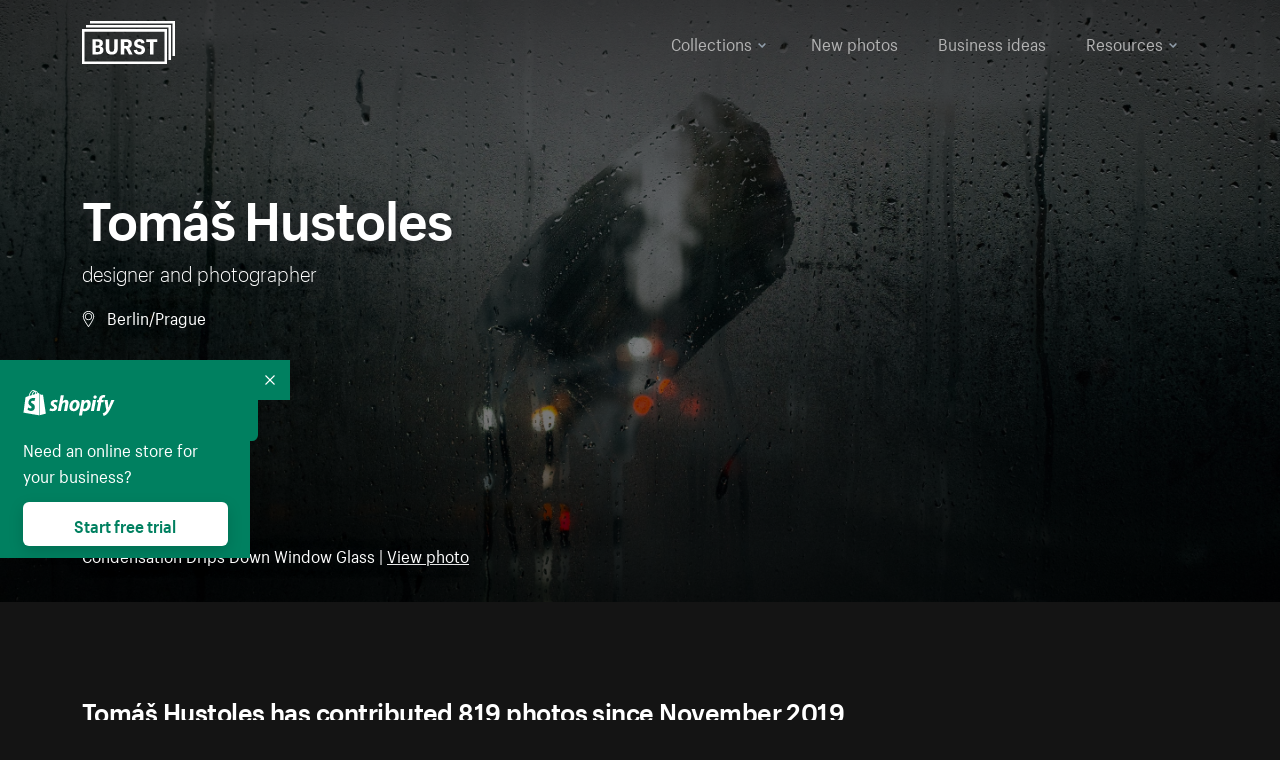

--- FILE ---
content_type: text/html; charset=utf-8
request_url: https://www.shopify.com/stock-photos/@txh?page=2&sort=recent&utm_campaign=photo_credit&utm_content=Browse+Free+HD+Images+of+White+Truck+Parked+Outside+A+Tall+Beige+Building&utm_medium=referral&utm_source=credit
body_size: 48608
content:








<!DOCTYPE html>
<html class="no-js" lang="EN">
<head>
  <meta charset="utf-8">
  <meta name="viewport" content="width=device-width, initial-scale=1">
    <link rel="preconnect" href="https://cdn.shopify.com" /><link rel="preconnect" href="https://burst.shopifycdn.com" /><link rel="preconnect" href="https://www.googletagmanager.com" /><link rel="preconnect" href="https://www.google-analytics.com" /><link rel="preconnect" href="https://tags.tiqcdn.com" />
  <link rel="preload" as="font" crossorigin="anonymous" type="font/woff2" href="https://cdn.shopify.com/static/fonts/ShopifySans--regular.woff2" /><link rel="preload" as="font" crossorigin="anonymous" type="font/woff2" href="https://cdn.shopify.com/static/fonts/ShopifySans--bold.woff2" />  <link rel="icon" type="image/x-icon" href="https://cdn.shopify.com/shopifycloud/growth_tools/assets/global/favicon-ab7018e1fe708a49edcfecce3166032fbeeb1fd7ba4a078c366de344d32ee193.png" />
  <title>Photographer Tomáš Hustoles: Browse Portfolio</title>
  <meta name="description" content="designer and photographer" />

    <link rel="canonical" href="https://www.shopify.com/stock-photos/@txh?page=2">


  <script nonce="eqyhmqnrUO3qsOSjGrVTQw==">document.documentElement.classList.remove('no-js'); document.documentElement.classList.add('js')</script>
  <meta name="robots" content="noindex, follow" />    <link rel="stylesheet" href="https://cdn.shopify.com/shopifycloud/growth_tools/assets/stock_photos/application-dbe534f645bbe2de58383d45014c3c43f78daae28e4e55ec375b690b765c2575.css" />
      <script type="text/javascript" nonce="eqyhmqnrUO3qsOSjGrVTQw==">
  window.Burst = {"request":{"path":"/stock-photos/@txh","url":"https://www.shopify.com/stock-photos/@txh?page=2\u0026sort=recent\u0026utm_campaign=photo_credit\u0026utm_content=Browse+Free+HD+Images+of+White+Truck+Parked+Outside+A+Tall+Beige+Building\u0026utm_medium=referral\u0026utm_source=credit"},"country":"US","urlLocale":"en","abTestGroup":"","searchAutocompleteSuggestions":["2018","about us","abstract","accessories","adventure","african american","american flag","animal","architecture","art","artist","asian","automotive","autumn","babies","baby","baby clothes","back","back pain","background","backpack","bags","ball","ballet","bar","barcelona","baseball","basketball","bath","bath bombs","beach","beard","beauty","beauty products","bed","bedding","bedroom","beer","bicycle","big data","bike","bikini","birthday","bitcoin","black","black and white","black friday","black man","black people","black women","blanket","blue","boat","bodybuilding","books","bow tie","bowling","box","boy","bracelet","breakfast","brick","brick wall","bridge","buildings","business","business man","business meeting","business people","business woman","butterfly","cactus","call center","camera","camping","canada","candles","candy","canvas","car wash","carnival","cars","case","cash","cats","celebrate","celebration","cell phone","chalkboard","champagne","chicago","child","children","children playing","chinese new year","chocolate","christmas","christmas gift","christmas lights","christmas tree","cinemagraph","city","class","classroom","cleaning","clinic","clock","clothes","clothing","clouds","coat","cocktail","code","coding","coffee","coffee shop","color","colorful","computer","concert","construction","consulting","contact","contact us","cooking","cosmetics","couple","craft","creative","crossfit","crowd","cyber monday","cyber security","dad","dance","dancer","dark","denim","dental","dentist","design","designer","desk","digital","digital marketing","dinner","diy","doctor","dog","dress","drink","drinking water","drone","easter","ecommerce","education","electronics","entrepreneur","exercise","explore","eyes","eyewear","fabric","face","face mask","facebook","fall","family","family dinner","farm","father","feet","female","field","film","finance","fishing","fitness","flatlay","floor","flowers","food","forest","free shipping","friends","friendship","fruit","fun","furniture","gadget","garden","gentleman","geometric","gift box","gift card","gifts","glass","glasses","gold","golf","graduation","grass","green","green tea","group","group of people","guitar","gym","hair","hair extensions","hair salon","hand","handbag","handshake","hanukkah","happy","happy birthday","happy family","happy holidays","happy new year","happy people","happy woman","hat","headphones","health","healthcare","healthy","healthy food","heart","high school","hiking","holding hands","holidays","home","home decor","home office","homes","hong kong sar china","horse","hot chocolate","hotel","house","ice cream","idea","instagram","interior","interior design","internet","iphone","iphone case","jacket","jewelry","jogging","kid","kids fashion","kids playing","kitchen","kitten","lab","laboratory","lady","lake","landscape","laptop","leaf","learn","leather","leaves","leggings","letters","library","lifestyle","light bulb","lights","lingerie","lips","lipstick","living room","london","love","lunch","luxury","macbook","makeup","male","man","manicure","marathon","marketing","marriage","massage","mattress","meal","medical","medicine","meditation","meeting","men","men fashion","mental health","merry christmas","mobile","mobile phone","model","modern","mom","money","morning","mother","mother's day","motorcycle","mountain","mouth","mug","music","natural","nature","necklace","neon","new year","new years eve","new york city","newborn","night","night sky","notebook","notes","ocean","office","old couple","old man","old people","old woman","online","online shopping","online store","open","orange","outdoors","paint","painter","painting","palm trees","parents","paris","park","party","pasta","pattern","people","person","pets","phone","phone call","phone cases","photographer","photography","picture frame","pineapple","pink","pizza","plants","pool","portrait","potato","present","products","pug","puppy","purple","purse","rain","rainbow","read","reading","red","relax","relaxation","research","restaurant","retail","ribbon","ring","road","rocks","romance","romantic","room","roses","run","running","safety","salad","sale","sand","school","science","sea","selfie","senior","sewing","shaking hands","shirt","shoes","shop","shopping","shopping bag","shopping cart","sign","skin care","sky","skyline","sleep","small business","smart home","smart watch","smartphone","smile","smiling","sneakers","snow","social media","socks","spa","speaker","sports","spring","stars","startup","store","street","stretch","students","study","style","suit","summer","sun","sunglasses","sunrise","sunset","sunshine","sushi","sweetie lip","swimming","swimming pool","swimwear","t-shirts","table","tattoo","tea","team","team work","tech","technology","texting","texture","thank you","thanksgiving","thumbs up","time","tools","toronto","toys","traffic","train","training","travel","trees","trip","tropical","truck","university","urban","vacation","valentine","valentine's day","vegan","vegetable","video game","vineyard","vintage","volleyball","volunteer","walk","walking","wall","watch","watches","water","water bottle","waves","web","web design","website","wedding","white","white background","window","wine","winter","woman","woman face","women","womens fashion","wood","work","working","workout","workspace","world map","writing","yellow","yoga","young","zen"],"searchPhotographerSuggestions":[{"name":"Shopify Partners","username":"shopifypartners","url":"/stock-photos/@shopifypartners"},{"name":"Matthew Henry","username":"matthew_henry","url":"/stock-photos/@matthew_henry"},{"name":"Alexandra Lee","username":"alexandralee","url":"/stock-photos/@alexandralee"},{"name":"Christian Mackie","username":"mackiec","url":"/stock-photos/@mackiec"},{"name":"Andrew Gosine","username":"andrewgosine","url":"/stock-photos/@andrewgosine"},{"name":"Dan Gold","username":"danielcgold","url":"/stock-photos/@danielcgold"},{"name":"Brodie","username":"thenomadbrodie","url":"/stock-photos/@thenomadbrodie"},{"name":"Lisa Johnson","username":"lisajohnson_me","url":"/stock-photos/@lisajohnson_me"},{"name":"Shared Food","username":"shared","url":"/stock-photos/@shared"},{"name":"Mitul Shah","username":"typicalmitul","url":"/stock-photos/@typicalmitul"},{"name":"Kyle Topping","username":"kyle_topping","url":"/stock-photos/@kyle_topping"},{"name":"Jessica Devnani","username":"pinkplankton","url":"/stock-photos/@pinkplankton"},{"name":"Adam King","username":"adamwking","url":"/stock-photos/@adamwking"},{"name":"Verne Ho","username":"verneho","url":"/stock-photos/@verneho"},{"name":"Sarah Pflug","username":"sarahpflugphoto","url":"/stock-photos/@sarahpflugphoto"},{"name":"Shopify Photos","username":"shopifyphotos","url":"/stock-photos/@shopifyphotos"},{"name":"Gordon Hatusupy","username":"gordonhatusupy","url":"/stock-photos/@gordonhatusupy"},{"name":"Karan Thukral","username":"kthukral","url":"/stock-photos/@kthukral"},{"name":"Bruno Passos","username":"brunopassos","url":"/stock-photos/@brunopassos"},{"name":"Thought Catalog","username":"thoughtcatalog","url":"/stock-photos/@thoughtcatalog"},{"name":"Matt Tucker","username":"matt_tucker","url":"/stock-photos/@matt_tucker"},{"name":"Samantha Hurley","username":"lightleaksin","url":"/stock-photos/@lightleaksin"},{"name":"Thomas Wong","username":"thomaswong","url":"/stock-photos/@thomaswong"},{"name":"Justin Pauley","username":"jspauley","url":"/stock-photos/@jspauley"},{"name":"Scott Webb","username":"scott_webb","url":"/stock-photos/@scott_webb"},{"name":"Ryan Bruce","username":"ryanbruce","url":"/stock-photos/@ryanbruce"},{"name":"Samuel Mitchell","username":"sammitchell____","url":"/stock-photos/@sammitchell____"},{"name":"Osama Sidat","username":"osamasidat","url":"/stock-photos/@osamasidat"},{"name":"Marcelo Colmenero","username":"marcelo_colmenero","url":"/stock-photos/@marcelo_colmenero"},{"name":"Sara Williams","username":"sara_w","url":"/stock-photos/@sara_w"},{"name":"Andrew Rashotte","username":"andrew_rashotte","url":"/stock-photos/@andrew_rashotte"},{"name":"Scott Murdoch","username":"scott_5x5","url":"/stock-photos/@scott_5x5"},{"name":"Vineeth Sampath","username":"vnsnk","url":"/stock-photos/@vnsnk"},{"name":"Jonas Svidras","username":"jonas_svidras","url":"/stock-photos/@jonas_svidras"},{"name":"Jose Silva","username":"josesilva","url":"/stock-photos/@josesilva"},{"name":"Francesca Saraco","username":"fransaraco","url":"/stock-photos/@fransaraco"},{"name":"Matt Hickey","username":"expos","url":"/stock-photos/@expos"},{"name":"Amir Saboury","username":"amirs","url":"/stock-photos/@amirs"},{"name":"Tamara Chemij","username":"tchemij","url":"/stock-photos/@tchemij"},{"name":"Amanda Kirsh","username":"amandakirshphotography","url":"/stock-photos/@amandakirshphotography"},{"name":"Ronald Scherpenisse","username":"vitruviusmedia","url":"/stock-photos/@vitruviusmedia"},{"name":"Low Rin","username":"tinyrin","url":"/stock-photos/@tinyrin"},{"name":"Thomas Tau","username":"tauthomas01","url":"/stock-photos/@tauthomas01"},{"name":"Thom Bradley","username":"thombradley","url":"/stock-photos/@thombradley"},{"name":"Trevor Minett","username":"tminettphotography","url":"/stock-photos/@tminettphotography"},{"name":"Sheila Pedraza Burk","username":"sbk_lahn_food_photo","url":"/stock-photos/@sbk_lahn_food_photo"},{"name":"Siora","username":"siora18","url":"/stock-photos/@siora18"},{"name":"Pegleess Barrios","username":"pegleess","url":"/stock-photos/@pegleess"},{"name":"Alex Mansourati","username":"alexmansourati","url":"/stock-photos/@alexmansourati"},{"name":"Ivan Zhou","username":"ivan_zhou","url":"/stock-photos/@ivan_zhou"},{"name":"Fernanda Publio","username":"fepublio84","url":"/stock-photos/@fepublio84"},{"name":"Rod Hill","username":"magnum2018","url":"/stock-photos/@magnum2018"},{"name":"Tina Martin","username":"pixelsbytina","url":"/stock-photos/@pixelsbytina"},{"name":"Sara Afonso","username":"saraafonso","url":"/stock-photos/@saraafonso"},{"name":"Enisa Abazaj","username":"enisa97","url":"/stock-photos/@enisa97"},{"name":"Katherine Barcsay","username":"barcsayphotography","url":"/stock-photos/@barcsayphotography"},{"name":"Shashank Dogra","username":"shashankdogra","url":"/stock-photos/@shashankdogra"},{"name":"Ilana Beer","username":"ilanabeer","url":"/stock-photos/@ilanabeer"},{"name":"Sean McSherry","username":"seanmcsherry","url":"/stock-photos/@seanmcsherry"},{"name":"Mehmet ÜNLÜ","username":"enesayse","url":"/stock-photos/@enesayse"},{"name":"Dusty Or","username":"dusty","url":"/stock-photos/@dusty"},{"name":"Leandro Almeida","username":"lbrownstone","url":"/stock-photos/@lbrownstone"},{"name":"mahdi ait lmoddan","username":"likdesign","url":"/stock-photos/@likdesign"},{"name":"Mark Oates","username":"markoates","url":"/stock-photos/@markoates"},{"name":"Benoit Clennett-Sirois","username":"benoit","url":"/stock-photos/@benoit"},{"name":"Yura Hlei","username":"mayday","url":"/stock-photos/@mayday"},{"name":"JoJo Chuk","username":"jojochuk","url":"/stock-photos/@jojochuk"},{"name":"Dakota Monk","username":"dakmonk","url":"/stock-photos/@dakmonk"},{"name":"Margaret Sha","username":"margaretsha","url":"/stock-photos/@margaretsha"},{"name":"Daria Shchukova","username":"daria_lis","url":"/stock-photos/@daria_lis"},{"name":"Felix Erbach","username":"felio","url":"/stock-photos/@felio"},{"name":"Raez","username":"reazromen","url":"/stock-photos/@reazromen"},{"name":"Jeremy Dean Bourbeau","username":"jeremybourbeau","url":"/stock-photos/@jeremybourbeau"},{"name":"Robert Lynch","username":"droneimaginenation","url":"/stock-photos/@droneimaginenation"},{"name":"Myriam Chalard","username":"miam_concept","url":"/stock-photos/@miam_concept"},{"name":"Somesh Raj","username":"mycem","url":"/stock-photos/@mycem"},{"name":"Bastien Anderson","username":"bmaphotography","url":"/stock-photos/@bmaphotography"},{"name":"Sheree Angela Willems","username":"sailingmumma","url":"/stock-photos/@sailingmumma"},{"name":"Patchanu Noree","username":"noreefly","url":"/stock-photos/@noreefly"},{"name":"Isabel Cristina León Rocco","username":"pelu00","url":"/stock-photos/@pelu00"},{"name":"Michele Krozser","username":"lunchmoney","url":"/stock-photos/@lunchmoney"},{"name":"Aleksandra Kieran","username":"fantagero82","url":"/stock-photos/@fantagero82"},{"name":"Vladmir Kulachek","username":"johnny_fist","url":"/stock-photos/@johnny_fist"},{"name":"Patrick Tomasso","username":"impatrickt","url":"/stock-photos/@impatrickt"},{"name":"Vaidyha Mookiah","username":"vaidhya","url":"/stock-photos/@vaidhya"},{"name":"Jp Valery","username":"jpvalery","url":"/stock-photos/@jpvalery"},{"name":"Brien Scott","username":"b_scott","url":"/stock-photos/@b_scott"},{"name":"Manprit Kalsi","username":"manpritkalsi","url":"/stock-photos/@manpritkalsi"},{"name":"Pawan Kawan","username":"pawankawan","url":"/stock-photos/@pawankawan"},{"name":"Karen Culp","username":"kculp","url":"/stock-photos/@kculp"},{"name":"Chris Gonzalez","username":"hellochrisgonzalez","url":"/stock-photos/@hellochrisgonzalez"},{"name":"Martin Reisch","username":"safesolvent","url":"/stock-photos/@safesolvent"},{"name":"Giada Ingegnoso","username":"jgiadigiadi","url":"/stock-photos/@jgiadigiadi"},{"name":"Marcus Goodman","username":"50841983","url":"/stock-photos/@50841983"},{"name":"Humphrey Muleba","username":"goodcitizen","url":"/stock-photos/@goodcitizen"},{"name":"Jorge Zapata","username":"jorgezapatag","url":"/stock-photos/@jorgezapatag"},{"name":"Samantha Schwartz","username":"sam_schwartz","url":"/stock-photos/@sam_schwartz"},{"name":"Octavio","username":"ocvisual","url":"/stock-photos/@ocvisual"},{"name":"rawpixel","username":"rawpixel","url":"/stock-photos/@rawpixel"},{"name":"Sajjad Hussain M","username":"sajjad01","url":"/stock-photos/@sajjad01"},{"name":"Soulseeker Fotograf","username":"soulseeker","url":"/stock-photos/@soulseeker"},{"name":"Ayman Salloom","username":"aymansvg","url":"/stock-photos/@aymansvg"},{"name":"Rex","username":"rex_su","url":"/stock-photos/@rex_su"},{"name":"Henry Geddes","username":"hgeddes8","url":"/stock-photos/@hgeddes8"},{"name":"Joseph Costa","username":"josephcosta","url":"/stock-photos/@josephcosta"},{"name":"Ravi Prakash","username":"exploreravi","url":"/stock-photos/@exploreravi"},{"name":"Sabrina Wishak","username":"swishak","url":"/stock-photos/@swishak"},{"name":"Lerone Pieters","username":"thevantagepoint","url":"/stock-photos/@thevantagepoint"},{"name":"Shelby Bowers","username":"shelbybowers","url":"/stock-photos/@shelbybowers"},{"name":"Tess O'Brien","username":"tessobrien","url":"/stock-photos/@tessobrien"},{"name":"Saketh Upadhya","username":"sakethupadhya","url":"/stock-photos/@sakethupadhya"},{"name":"Antonio E. Alterio","username":"theotter7","url":"/stock-photos/@theotter7"},{"name":"Lachy Schumacher","username":"tydewest","url":"/stock-photos/@tydewest"},{"name":"Indranil Bhoumik","username":"indranilbhoumik","url":"/stock-photos/@indranilbhoumik"},{"name":"Duane Vosika","username":"dvcaptures","url":"/stock-photos/@dvcaptures"},{"name":"Marvin Laput Tenepre","username":"marvin100206","url":"/stock-photos/@marvin100206"},{"name":"Roman Ahmed","username":"romanbd08","url":"/stock-photos/@romanbd08"},{"name":"Christo Jose","username":"_chri_sto_","url":"/stock-photos/@_chri_sto_"},{"name":"Nichole Giese","username":"giesen025","url":"/stock-photos/@giesen025"},{"name":"Alexandra Fasulo","username":"faswaldo","url":"/stock-photos/@faswaldo"},{"name":"Terry Taylor","username":"taskus_ttaylor","url":"/stock-photos/@taskus_ttaylor"},{"name":"Charles Brun","username":"cbrun","url":"/stock-photos/@cbrun"},{"name":"BURHANUDDIN ABUWALA","username":"burhanuddin","url":"/stock-photos/@burhanuddin"},{"name":"Subhash Panikar","username":"spanikar","url":"/stock-photos/@spanikar"},{"name":"Annie Chang","username":"ccha10","url":"/stock-photos/@ccha10"},{"name":"Jinnifer Douglass","username":"ji_n_yc","url":"/stock-photos/@ji_n_yc"},{"name":"Sayem Reza","username":"say_rez","url":"/stock-photos/@say_rez"},{"name":"Jason caruso","username":"jasonmx33","url":"/stock-photos/@jasonmx33"},{"name":"Nathaniel Shuman","username":"nshuman1291","url":"/stock-photos/@nshuman1291"},{"name":"Calvin Lau","username":"calvnlau","url":"/stock-photos/@calvnlau"},{"name":"Hashin ur Reza","username":"hashinreza","url":"/stock-photos/@hashinreza"},{"name":"Noah Glatzel","username":"nogl","url":"/stock-photos/@nogl"},{"name":"izzan syahmi","username":"wolfpolo","url":"/stock-photos/@wolfpolo"},{"name":"Tommy Morrison","username":"tmo87","url":"/stock-photos/@tmo87"},{"name":"aprajita","username":"aprajita136","url":"/stock-photos/@aprajita136"},{"name":"Cihan Bektas","username":"captureaboveandbeyond","url":"/stock-photos/@captureaboveandbeyond"},{"name":"Mayank Badhan","username":"mayankbadhan","url":"/stock-photos/@mayankbadhan"},{"name":"Andrew Galea","username":"drwgalea","url":"/stock-photos/@drwgalea"},{"name":"Nicolas Hernandez","username":"nickoptics","url":"/stock-photos/@nickoptics"},{"name":"David D'Agostino","username":"nearinfinity","url":"/stock-photos/@nearinfinity"},{"name":"Cameron Shull","username":"camshull_","url":"/stock-photos/@camshull_"},{"name":"Sebastian Surmiak","username":"ruhrdrohne","url":"/stock-photos/@ruhrdrohne"},{"name":"Damian Rycharski","username":"drycharski","url":"/stock-photos/@drycharski"},{"name":"Hope Garza","username":"hoperenephotography","url":"/stock-photos/@hoperenephotography"},{"name":"Gabriel Boivin","username":"gabrielboivin","url":"/stock-photos/@gabrielboivin"},{"name":"Mukesh Mishra","username":"mukesh_mishra","url":"/stock-photos/@mukesh_mishra"},{"name":"Bozhidar","username":"biphotography","url":"/stock-photos/@biphotography"},{"name":"Darcy McSheffrey","username":"dmcsheffrey","url":"/stock-photos/@dmcsheffrey"},{"name":"Jose Carreon","username":"jose12367","url":"/stock-photos/@jose12367"},{"name":"Mitchell Dunn","username":"eyesfromthenine","url":"/stock-photos/@eyesfromthenine"},{"name":"Matteo Barbieri","username":"barbieri_matteo","url":"/stock-photos/@barbieri_matteo"},{"name":"Joshua Pennock","username":"joshuapennock","url":"/stock-photos/@joshuapennock"},{"name":"nanessa reyes","username":"nannyreyes17","url":"/stock-photos/@nannyreyes17"},{"name":"Joshua Deckard","username":"thosecoolkids","url":"/stock-photos/@thosecoolkids"},{"name":"nicholas souroujon","username":"ffishf","url":"/stock-photos/@ffishf"},{"name":"Jonathan Folk","username":"syndiflare","url":"/stock-photos/@syndiflare"},{"name":"Zhe Liu","username":"salimora","url":"/stock-photos/@salimora"},{"name":"Arun Babu","username":"arunbabur","url":"/stock-photos/@arunbabur"},{"name":"Kushal Garg","username":"kushalgarg53","url":"/stock-photos/@kushalgarg53"},{"name":"Nick Chung","username":"nickchungs","url":"/stock-photos/@nickchungs"},{"name":"Fabio Manuel Neto da luz","username":"fabiomluz","url":"/stock-photos/@fabiomluz"},{"name":"Stuart Eadie","username":"stuartvisuals","url":"/stock-photos/@stuartvisuals"},{"name":"Yuri Gobbato","username":"yurigobbato","url":"/stock-photos/@yurigobbato"},{"name":"Christian Murillo","username":"cmurillo","url":"/stock-photos/@cmurillo"},{"name":"Daniel Moroder","username":"daniel_moroder","url":"/stock-photos/@daniel_moroder"},{"name":"Cherie Lee","username":"cherielee","url":"/stock-photos/@cherielee"},{"name":"Filippo Cesarini","username":"filippo_cesarini","url":"/stock-photos/@filippo_cesarini"},{"name":"Connor Bates","username":"cbates2","url":"/stock-photos/@cbates2"},{"name":"Taylin Wilson","username":"taybinkwilson","url":"/stock-photos/@taybinkwilson"},{"name":"Anthony Sotomayor","username":"aroyamotos","url":"/stock-photos/@aroyamotos"},{"name":"Joakim Lindström","username":"joakimlindstrm","url":"/stock-photos/@joakimlindstrm"},{"name":"Ryan","username":"rdog77","url":"/stock-photos/@rdog77"},{"name":"Elliott Chau","username":"elliottchau","url":"/stock-photos/@elliottchau"},{"name":"Espen brett","username":"espenvalverde","url":"/stock-photos/@espenvalverde"},{"name":"Shawna and Damien Richard","username":"alpenglowphoto","url":"/stock-photos/@alpenglowphoto"},{"name":"Dave Salter","username":"saltyshots","url":"/stock-photos/@saltyshots"},{"name":"Emma F","username":"emmaf","url":"/stock-photos/@emmaf"},{"name":"mack yoshi","username":"mack747","url":"/stock-photos/@mack747"},{"name":"Aelis Harris","username":"aelis","url":"/stock-photos/@aelis"},{"name":"James Sullivan","username":"jsphotography","url":"/stock-photos/@jsphotography"},{"name":"Aaron Duke","username":"duke1photography","url":"/stock-photos/@duke1photography"},{"name":"Aly Byer","username":"alybyer","url":"/stock-photos/@alybyer"},{"name":"Tucker F Cohen","username":"tuckercohen","url":"/stock-photos/@tuckercohen"},{"name":"Christa Grover","username":"dahlhouse","url":"/stock-photos/@dahlhouse"},{"name":"Willem Span","username":"willemspan","url":"/stock-photos/@willemspan"},{"name":"Kelly Russo Petrick","username":"russokm1105","url":"/stock-photos/@russokm1105"},{"name":"Andre Morgan","username":"dreizle","url":"/stock-photos/@dreizle"},{"name":"Washington dos Reis Dias","username":"washingtondiasphotography","url":"/stock-photos/@washingtondiasphotography"},{"name":"Jorge Gamboa","username":"jorgegamboa","url":"/stock-photos/@jorgegamboa"},{"name":"yooleejoon","username":"larry","url":"/stock-photos/@larry"},{"name":"Angie Holubowich","username":"angieholubowich","url":"/stock-photos/@angieholubowich"},{"name":"Max Siegel","username":"maxsiegel","url":"/stock-photos/@maxsiegel"},{"name":"Yurii Romanov","username":"romanovwoodworking","url":"/stock-photos/@romanovwoodworking"},{"name":"Jeff Hankins","username":"maxisa","url":"/stock-photos/@maxisa"},{"name":"Luca Ornaghi","username":"lucaornaghi","url":"/stock-photos/@lucaornaghi"},{"name":"Tyler Lastovich","username":"lastly","url":"/stock-photos/@lastly"},{"name":"JJ Jordan","username":"jj_jordan","url":"/stock-photos/@jj_jordan"},{"name":"Dimitri Kuliuk","username":"imagestudio","url":"/stock-photos/@imagestudio"},{"name":"Monalisa Mukhopadhyay","username":"mona3rdeye","url":"/stock-photos/@mona3rdeye"},{"name":"Fraser Pitkethly","username":"fraserpitkethly","url":"/stock-photos/@fraserpitkethly"},{"name":"Luis Perrone","username":"lpfotography","url":"/stock-photos/@lpfotography"},{"name":"Edneil Jocusol","username":"edneil_burst","url":"/stock-photos/@edneil_burst"},{"name":"Prue Phan","username":"pruephan163","url":"/stock-photos/@pruephan163"},{"name":"Katie Paribok","username":"ohsotripsy","url":"/stock-photos/@ohsotripsy"},{"name":"Aneta Foubíková","username":"anetek","url":"/stock-photos/@anetek"},{"name":"Ralph Tan","username":"ralphtan_ph","url":"/stock-photos/@ralphtan_ph"},{"name":"Artem Beliaikin","username":"belart84","url":"/stock-photos/@belart84"},{"name":"Flat Lay Photos","username":"flatlayphotos","url":"/stock-photos/@flatlayphotos"},{"name":"Mubashar Ali","username":"ali","url":"/stock-photos/@ali"},{"name":"Birch Landing Home","username":"birchlandinghome","url":"/stock-photos/@birchlandinghome"},{"name":"Kiki Zhang","username":"psychotographer","url":"/stock-photos/@psychotographer"},{"name":"Noah Boyer","username":"noahb","url":"/stock-photos/@noahb"},{"name":"XInXIn L","username":"xinl","url":"/stock-photos/@xinl"},{"name":"Shanu D","username":"handheldtones","url":"/stock-photos/@handheldtones"},{"name":"Sergei Akulich","username":"sakulich","url":"/stock-photos/@sakulich"},{"name":"Andrew Apperley","username":"a_app","url":"/stock-photos/@a_app"},{"name":"Denis Varyanitsa","username":"minos23","url":"/stock-photos/@minos23"},{"name":"Ekaterina Brazhkina","username":"katherinesz","url":"/stock-photos/@katherinesz"},{"name":"Ryan Wight","username":"ryan_wight","url":"/stock-photos/@ryan_wight"},{"name":"Sam Jotham Sutharson","username":"squeakyshutterbug","url":"/stock-photos/@squeakyshutterbug"},{"name":"Angelique Downing","username":"angeliquedowning","url":"/stock-photos/@angeliquedowning"},{"name":"Janilson Alves Furtado","username":"jandesign","url":"/stock-photos/@jandesign"},{"name":"Maya Burton","username":"mayapapaya","url":"/stock-photos/@mayapapaya"},{"name":"Rob Whartenby","username":"greenheron","url":"/stock-photos/@greenheron"},{"name":"Carlyn Suggs","username":"carlynsuugs","url":"/stock-photos/@carlynsuugs"},{"name":"Cindy Malette","username":"cindymalette","url":"/stock-photos/@cindymalette"},{"name":"Cansu Tastan","username":"lunarctic","url":"/stock-photos/@lunarctic"},{"name":"Kanjo Talo Melo","username":"melokt","url":"/stock-photos/@melokt"},{"name":"Cooper du Plessis","username":"twoplusthree","url":"/stock-photos/@twoplusthree"},{"name":"Alex Nirta","username":"alexnirta","url":"/stock-photos/@alexnirta"},{"name":"Nick Alexander","username":"znacreative","url":"/stock-photos/@znacreative"},{"name":"Salim Batlouni","username":"batlounis","url":"/stock-photos/@batlounis"},{"name":"Dee Worrall","username":"copperandwild","url":"/stock-photos/@copperandwild"},{"name":"Murilo Cardoso","username":"murilocardoso","url":"/stock-photos/@murilocardoso"},{"name":"Rahul Pandit","username":"lazyartistgallery","url":"/stock-photos/@lazyartistgallery"},{"name":"Veronica Logue","username":"captured_kindred","url":"/stock-photos/@captured_kindred"},{"name":"Adrien Olichon","username":"adrienolichon","url":"/stock-photos/@adrienolichon"},{"name":"Antoine Rault","username":"antoinerault","url":"/stock-photos/@antoinerault"},{"name":"Michelle Adams","username":"precondo","url":"/stock-photos/@precondo"},{"name":"Avelino Calvar Martinez","username":"ave","url":"/stock-photos/@ave"},{"name":"Mehendi Training Center","username":"mehenditrainingcenter","url":"/stock-photos/@mehenditrainingcenter"},{"name":"Shubham Negi","username":"shubham_rebel","url":"/stock-photos/@shubham_rebel"},{"name":"AF Anonta","username":"afo","url":"/stock-photos/@afo"},{"name":"Darren Fryer","username":"darrenfryer","url":"/stock-photos/@darrenfryer"},{"name":"Ugne Pouwell","username":"ugnepouwell","url":"/stock-photos/@ugnepouwell"},{"name":"Samuel Young Lee","username":"sammyboytravels","url":"/stock-photos/@sammyboytravels"},{"name":"okan akdeniz","username":"okanakdeniz","url":"/stock-photos/@okanakdeniz"},{"name":"Tomáš Hustoles","username":"txh","url":"/stock-photos/@txh"},{"name":"Mike Holp","username":"mikeholp","url":"/stock-photos/@mikeholp"},{"name":"Kirby Crumpler","username":"kirbycrump","url":"/stock-photos/@kirbycrump"},{"name":"Christian West","username":"westphotoandvideo","url":"/stock-photos/@westphotoandvideo"},{"name":"Andréa Felsky Schmitt","username":"andreafschmitt","url":"/stock-photos/@andreafschmitt"},{"name":"Margarita Svintsitsky","username":"ritasvin","url":"/stock-photos/@ritasvin"},{"name":"Jeff Levingston","username":"jefflevingston","url":"/stock-photos/@jefflevingston"},{"name":"David Nemcsik","username":"davidnemcsik","url":"/stock-photos/@davidnemcsik"},{"name":"David Lekeš","username":"davidlekes","url":"/stock-photos/@davidlekes"},{"name":"Hannah Granström","username":"hannah","url":"/stock-photos/@hannah"},{"name":"Mrinal Parashar","username":"mrinalparashar","url":"/stock-photos/@mrinalparashar"},{"name":"Cornelius","username":"neill_foto","url":"/stock-photos/@neill_foto"},{"name":"Ana Campos de Frias","username":"anafrias","url":"/stock-photos/@anafrias"},{"name":"Giuseppe Mondì","username":"masinutoscana","url":"/stock-photos/@masinutoscana"},{"name":"Cristina Gottardi","username":"cristinagottardi","url":"/stock-photos/@cristinagottardi"},{"name":"Denis Volkov","username":"paralloid","url":"/stock-photos/@paralloid"},{"name":"Oren Yomtov","username":"orenyomtov","url":"/stock-photos/@orenyomtov"},{"name":"Cosmin Ene","username":"coze25","url":"/stock-photos/@coze25"},{"name":"Thoda","username":"thodacreative","url":"/stock-photos/@thodacreative"},{"name":"Pankaj Bhargava","username":"pankajb21","url":"/stock-photos/@pankajb21"},{"name":"sarah assi","username":"sarah","url":"/stock-photos/@sarah"},{"name":"Lucas George Wendt","username":"lucasgeorgewendt","url":"/stock-photos/@lucasgeorgewendt"},{"name":"Darrell Fraser","username":"wowstudio","url":"/stock-photos/@wowstudio"},{"name":"Farah","username":"farah","url":"/stock-photos/@farah"},{"name":"Ted Howells","username":"tedhowells","url":"/stock-photos/@tedhowells"},{"name":"Holger Grünwald","username":"holgergruenwald","url":"/stock-photos/@holgergruenwald"},{"name":"Feroz Quazi","username":"kidindia","url":"/stock-photos/@kidindia"},{"name":"Alex","username":"iamalexfroloff","url":"/stock-photos/@iamalexfroloff"},{"name":"Yael Rozanes","username":"yaeliroz","url":"/stock-photos/@yaeliroz"},{"name":"gao juntao","username":"yinchenstudio","url":"/stock-photos/@yinchenstudio"},{"name":"ED HARRIS","username":"chefed","url":"/stock-photos/@chefed"},{"name":"Nika Akin","username":"nika_akin","url":"/stock-photos/@nika_akin"},{"name":"刘光曦","username":"liuguangxi","url":"/stock-photos/@liuguangxi"},{"name":"Luis Leamus","username":"lpeak","url":"/stock-photos/@lpeak"},{"name":"ben delves","username":"delvesphotography","url":"/stock-photos/@delvesphotography"},{"name":"Mark Gerber","username":"getlostmark","url":"/stock-photos/@getlostmark"},{"name":"Markus Winkler","username":"viarami","url":"/stock-photos/@viarami"},{"name":"Faria anzum","username":"fariaanzum","url":"/stock-photos/@fariaanzum"},{"name":"Hisham Zayadneh","username":"hisham_zayadnh","url":"/stock-photos/@hisham_zayadnh"},{"name":"MierCat Photography","username":"miercat","url":"/stock-photos/@miercat"},{"name":"Oleh Morhun","username":"olehmorhun","url":"/stock-photos/@olehmorhun"},{"name":"Jasmin Chew","username":"majestical_jasmin","url":"/stock-photos/@majestical_jasmin"},{"name":"Faseeh Fawaz","username":"lllezz","url":"/stock-photos/@lllezz"},{"name":"Jeswin Thomas","username":"jeswin","url":"/stock-photos/@jeswin"},{"name":"Syed Hadi Naqvi","username":"smhnphotography","url":"/stock-photos/@smhnphotography"},{"name":"Lynne Gin","username":"lynnegin","url":"/stock-photos/@lynnegin"},{"name":"Jønne Rantzau","username":"jønne","url":"/stock-photos/@j%C3%B8nne"},{"name":"Moustapha Youssouf","username":"capturedbyma","url":"/stock-photos/@capturedbyma"},{"name":"Usman Yousaf","username":"usmanyousaf","url":"/stock-photos/@usmanyousaf"},{"name":"Kenta Ikeda","username":"k_ikeda","url":"/stock-photos/@k_ikeda"},{"name":"Alexandria Yunker","username":"alimaxphotos","url":"/stock-photos/@alimaxphotos"},{"name":"Max Harlynking","username":"harlynkingm","url":"/stock-photos/@harlynkingm"},{"name":"Jeremy Marasigan","username":"marsagain","url":"/stock-photos/@marsagain"},{"name":"Rohann Agalawatte","username":"ro","url":"/stock-photos/@ro"},{"name":"Emily Hitchins","username":"emhitch","url":"/stock-photos/@emhitch"},{"name":"THERESE REYES","username":"mctreyes","url":"/stock-photos/@mctreyes"},{"name":"Aaron Amat","username":"krakenimages","url":"/stock-photos/@krakenimages"},{"name":"Taras Grebinets","username":"docian","url":"/stock-photos/@docian"},{"name":"Kristine Tanne","username":"macroviewpoint","url":"/stock-photos/@macroviewpoint"},{"name":"Ana Knezevic","username":"anakne","url":"/stock-photos/@anakne"},{"name":"CHRISTOPHE LHERBIER","username":"chrilher","url":"/stock-photos/@chrilher"},{"name":"Jenn Pereira","username":"jenngwapa","url":"/stock-photos/@jenngwapa"},{"name":"Carlos Gutiérrez Herrero","username":"carlosgutierrez","url":"/stock-photos/@carlosgutierrez"},{"name":"Tenille K Campbell","username":"sweetmoonphoto","url":"/stock-photos/@sweetmoonphoto"},{"name":"Ernest Tong","username":"ernesttkw","url":"/stock-photos/@ernesttkw"},{"name":"EDGAR COLOMER FERRI","username":"edgestock","url":"/stock-photos/@edgestock"},{"name":"Julia Hoxha","username":"juliette","url":"/stock-photos/@juliette"},{"name":"Gabriel Galedo","username":"gabegaledo","url":"/stock-photos/@gabegaledo"},{"name":"Valentina Rosati","username":"valentinarosatifotoreporter","url":"/stock-photos/@valentinarosatifotoreporter"},{"name":"Annick de Caluwe","username":"annick","url":"/stock-photos/@annick"},{"name":"Christina Lee Adam","username":"christinaleeadam","url":"/stock-photos/@christinaleeadam"},{"name":"Sameer Islam","username":"viewsfromsameer","url":"/stock-photos/@viewsfromsameer"},{"name":"Leigh Williams","username":"thecameragypsy","url":"/stock-photos/@thecameragypsy"},{"name":"Chris Kaempfe","username":"chris0chris","url":"/stock-photos/@chris0chris"},{"name":"Achdiat Septiawan","username":"aseptiawan","url":"/stock-photos/@aseptiawan"},{"name":"Steven Ingle","username":"steveningle","url":"/stock-photos/@steveningle"},{"name":"sahil malek","username":"sahilmaleksm","url":"/stock-photos/@sahilmaleksm"},{"name":"Gabin","username":"gabinvallet","url":"/stock-photos/@gabinvallet"},{"name":"Alexis Ridges","username":"aridges01","url":"/stock-photos/@aridges01"},{"name":"Adam Chain","username":"adamcarphotos","url":"/stock-photos/@adamcarphotos"},{"name":"Alvida","username":"alvidaulianali","url":"/stock-photos/@alvidaulianali"},{"name":"Sophie Berger","username":"sophiemberger","url":"/stock-photos/@sophiemberger"},{"name":"alexander winata","username":"lexwinata","url":"/stock-photos/@lexwinata"},{"name":"Edward Yang","username":"edward","url":"/stock-photos/@edward"},{"name":"Tomas Villamil","username":"tomvroa","url":"/stock-photos/@tomvroa"},{"name":"Thomas Cheng","username":"tomcheng","url":"/stock-photos/@tomcheng"},{"name":"Bijin Isac Mathew","username":"bijin","url":"/stock-photos/@bijin"},{"name":"Chetan Kumar","username":"iam_ck__","url":"/stock-photos/@iam_ck__"},{"name":"Laura BC","username":"laurabc","url":"/stock-photos/@laurabc"},{"name":"Adam Okasha","username":"adamo","url":"/stock-photos/@adamo"},{"name":"Dunia Chahine","username":"duniachahine","url":"/stock-photos/@duniachahine"},{"name":"Chasse Sauvage","username":"chassesauvage","url":"/stock-photos/@chassesauvage"},{"name":"Zoltan K","username":"zoltankphotography","url":"/stock-photos/@zoltankphotography"},{"name":"Choi Pyungkyu","username":"justinopk","url":"/stock-photos/@justinopk"},{"name":"Brad Barker","username":"cabarker","url":"/stock-photos/@cabarker"},{"name":"Trae Nguyen","username":"traenguyen","url":"/stock-photos/@traenguyen"},{"name":"Attila Balogh","username":"atilla_balogh","url":"/stock-photos/@atilla_balogh"},{"name":"Manda Krishna","username":"manda_krishna","url":"/stock-photos/@manda_krishna"},{"name":"Rob Sexton","username":"rob_sexton","url":"/stock-photos/@rob_sexton"},{"name":"Jerome Quek","username":"jerome_quek","url":"/stock-photos/@jerome_quek"},{"name":"efeff","username":"schleiff","url":"/stock-photos/@schleiff"},{"name":"Hüseyin Benli","username":"husbenli","url":"/stock-photos/@husbenli"},{"name":"Pamela McDaniel","username":"pamelamcdaniel","url":"/stock-photos/@pamelamcdaniel"},{"name":"Joonas Nilp","username":"jjonas","url":"/stock-photos/@jjonas"},{"name":"Andy Park","username":"andyspark","url":"/stock-photos/@andyspark"},{"name":"Ismael Ortizrivera","username":"ltcortizrivera","url":"/stock-photos/@ltcortizrivera"},{"name":"carolina baretta","username":"carolbaretta","url":"/stock-photos/@carolbaretta"},{"name":"William Flynn","username":"williamflynn02","url":"/stock-photos/@williamflynn02"},{"name":"Alexander Lariego","username":"alexspace28","url":"/stock-photos/@alexspace28"},{"name":"Drew Hastings","username":"drewh","url":"/stock-photos/@drewh"},{"name":"Oliver Feindt","username":"ollieboard","url":"/stock-photos/@ollieboard"},{"name":"Carlos Goff","username":"carlosgoff","url":"/stock-photos/@carlosgoff"},{"name":"Emi Takahashi","username":"emi_takahashi","url":"/stock-photos/@emi_takahashi"},{"name":"Ignacio Sarraf","username":"ignacio_sarraf","url":"/stock-photos/@ignacio_sarraf"},{"name":"Luis Magão","username":"luis_magão","url":"/stock-photos/@luis_mag%C3%A3o"},{"name":"Arnaud Wolf","username":"arnaud_wolf","url":"/stock-photos/@arnaud_wolf"},{"name":"Bianca Todd","username":"bianca_todd","url":"/stock-photos/@bianca_todd"},{"name":"Pavlos Euthymiou","username":"pavlos_euthymiou","url":"/stock-photos/@pavlos_euthymiou"},{"name":"Kenji Tanimura","username":"kenji_tanimura","url":"/stock-photos/@kenji_tanimura"},{"name":"Roberto Lopez","username":"roberto_lopez","url":"/stock-photos/@roberto_lopez"},{"name":"Gabriela Juri","username":"gabriela_juri","url":"/stock-photos/@gabriela_juri"},{"name":"Gili D","username":"gili_dailes","url":"/stock-photos/@gili_dailes"},{"name":"Joshua Bamidele","username":"joshua_bamidele","url":"/stock-photos/@joshua_bamidele"},{"name":"April Lawrence","username":"april_lawrence","url":"/stock-photos/@april_lawrence"},{"name":"Lily Maynard","username":"lilymaynard","url":"/stock-photos/@lilymaynard"},{"name":"Torben Nielsen","username":"torben_nielsen03112021","url":"/stock-photos/@torben_nielsen03112021"},{"name":"Shantanu Suri","username":"shanta_no","url":"/stock-photos/@shanta_no"},{"name":"Nathalie","username":"nathalie","url":"/stock-photos/@nathalie"},{"name":"ShawnBread","username":"chinik","url":"/stock-photos/@chinik"},{"name":"Dimitrije Zivkovic","username":"ridelikethewind","url":"/stock-photos/@ridelikethewind"},{"name":"菱歌泛夜","username":"菱歌","url":"/stock-photos/@%E8%8F%B1%E6%AD%8C"},{"name":"Artyom Kanshin","username":"artxsk","url":"/stock-photos/@artxsk"},{"name":"Madie Hamilton","username":"mhan3816","url":"/stock-photos/@mhan3816"},{"name":"Maddie Claman","username":"mclaman","url":"/stock-photos/@mclaman"},{"name":"Rocco Stoppoloni","username":"sunbeamphoto","url":"/stock-photos/@sunbeamphoto"},{"name":"David Varo","username":"davidvaroa","url":"/stock-photos/@davidvaroa"},{"name":"Jen File","username":"jfilephotography","url":"/stock-photos/@jfilephotography"},{"name":"bru gregory","username":"bru_gregory","url":"/stock-photos/@bru_gregory"},{"name":"Joshua Sukoff","username":"josh","url":"/stock-photos/@josh"},{"name":"Ghaith Alsardar","username":"ghaith15","url":"/stock-photos/@ghaith15"},{"name":"Agnieszka Górak","username":"agnieszkagorak","url":"/stock-photos/@agnieszkagorak"},{"name":"PRASANNA KUMAR","username":"misti_k","url":"/stock-photos/@misti_k"},{"name":"Saurabh Sirohiya","username":"saurabh","url":"/stock-photos/@saurabh"},{"name":"Motato","username":"motato","url":"/stock-photos/@motato"},{"name":"Matt Kemp","username":"mattkempcreative","url":"/stock-photos/@mattkempcreative"},{"name":"Mujtaba","username":"mujtaba694","url":"/stock-photos/@mujtaba694"},{"name":"Revieshan","username":"revieshan","url":"/stock-photos/@revieshan"},{"name":"Pouya zaringhaba","username":"pz","url":"/stock-photos/@pz"},{"name":"Dr.Sourabh Panari","username":"sourabh_7","url":"/stock-photos/@sourabh_7"},{"name":"Wynne Neilly","username":"wdn","url":"/stock-photos/@wdn"},{"name":"Mason Enloe","username":"masonenloe","url":"/stock-photos/@masonenloe"},{"name":"Matt Allen Lane","username":"mattxlane","url":"/stock-photos/@mattxlane"},{"name":"Akash Kaparaveni","username":"akashkaparaveni","url":"/stock-photos/@akashkaparaveni"},{"name":"Mohamed Usayyu","username":"usey253","url":"/stock-photos/@usey253"},{"name":"Leo Menk James","username":"leomenk","url":"/stock-photos/@leomenk"},{"name":"md mansur","username":"pixaai","url":"/stock-photos/@pixaai"},{"name":"Heather Crane","username":"heather_photo","url":"/stock-photos/@heather_photo"},{"name":"Yasir Taher","username":"taheryasir","url":"/stock-photos/@taheryasir"},{"name":"Iordache Laurentiu","username":"jordachelr","url":"/stock-photos/@jordachelr"},{"name":"cristiano sequeira pereira","username":"photoseq_","url":"/stock-photos/@photoseq_"},{"name":"Anthony Evert","username":"aevert","url":"/stock-photos/@aevert"},{"name":"Janice Jane Tung","username":"janjan999","url":"/stock-photos/@janjan999"},{"name":"Vi Tran Thi Mong","username":"vitran","url":"/stock-photos/@vitran"},{"name":"Urte Gudaite","username":"urtegud","url":"/stock-photos/@urtegud"},{"name":"Omica meinen","username":"omicameinen","url":"/stock-photos/@omicameinen"},{"name":"Avram Marian","username":"wildlife_vision","url":"/stock-photos/@wildlife_vision"},{"name":"William Monroe","username":"monroeproduction","url":"/stock-photos/@monroeproduction"},{"name":"Subhankar Gupta","username":"onkarphoto","url":"/stock-photos/@onkarphoto"},{"name":"Dominic Brooke","username":"dominator_9000","url":"/stock-photos/@dominator_9000"},{"name":"Noah Abrahamson","username":"noahabrahamson","url":"/stock-photos/@noahabrahamson"},{"name":"Ming Ho Wong","username":"hugowong","url":"/stock-photos/@hugowong"},{"name":"Fadly D Sp","username":"framedepth","url":"/stock-photos/@framedepth"},{"name":"MD Ebrahim Bhuiyan","username":"xiebrahim97","url":"/stock-photos/@xiebrahim97"},{"name":"Matina Mameci","username":"matinamameci","url":"/stock-photos/@matinamameci"},{"name":"Tara Clark","username":"socialtyvr","url":"/stock-photos/@socialtyvr"},{"name":"Billy Rizki Pangihutan","username":"billypangihutan","url":"/stock-photos/@billypangihutan"},{"name":"Anthony Gorenchan","username":"aj_gor","url":"/stock-photos/@aj_gor"},{"name":"Şahin Sezer Dinçer","username":"sahinsezerdincer","url":"/stock-photos/@sahinsezerdincer"},{"name":"The Humantra","username":"thehumantra","url":"/stock-photos/@thehumantra"},{"name":"Sona Ghevondyan","username":"sluku1997","url":"/stock-photos/@sluku1997"},{"name":"LEANDRO BIANCHINI","username":"bcleandro","url":"/stock-photos/@bcleandro"},{"name":"Manoj Badola","username":"manoj0235","url":"/stock-photos/@manoj0235"},{"name":"Sarah Blocksidge","username":"sarblocks","url":"/stock-photos/@sarblocks"},{"name":"Leandro Rinco da Silva","username":"rinco","url":"/stock-photos/@rinco"},{"name":"Efrain Candanoza galeano","username":"candanozaefrain","url":"/stock-photos/@candanozaefrain"},{"name":"Anugrah Syawaldi","username":"19and88","url":"/stock-photos/@19and88"},{"name":"anh duc","username":"leducanh1762","url":"/stock-photos/@leducanh1762"},{"name":"Devon Dennis","username":"tucadventures","url":"/stock-photos/@tucadventures"},{"name":"Le Anh Duy","username":"anhduy411","url":"/stock-photos/@anhduy411"},{"name":"Ruben Costa","username":"21ruco","url":"/stock-photos/@21ruco"},{"name":"Nithyan KUGATHASAN","username":"brownie_nku","url":"/stock-photos/@brownie_nku"},{"name":"Scott Phillips","username":"flicksbyscott1","url":"/stock-photos/@flicksbyscott1"},{"name":"Iulian Arion","username":"fotoviva","url":"/stock-photos/@fotoviva"},{"name":"Lucas Puzas","username":"spookylion","url":"/stock-photos/@spookylion"},{"name":"Ian Murphy","username":"obscuraprints","url":"/stock-photos/@obscuraprints"},{"name":"Aimen Ashur","username":"aimen","url":"/stock-photos/@aimen"},{"name":"Andrew Chiera","username":"andrew124777","url":"/stock-photos/@andrew124777"},{"name":"DA","username":"dacapture","url":"/stock-photos/@dacapture"},{"name":"iman abbasi","username":"imaxami","url":"/stock-photos/@imaxami"},{"name":"Isabelle Freitas","username":"belleblue","url":"/stock-photos/@belleblue"},{"name":"Tucker Anderson","username":"tuckerandersonphoto","url":"/stock-photos/@tuckerandersonphoto"},{"name":"Keturah Williams","username":"kewimage","url":"/stock-photos/@kewimage"},{"name":"Giovane Siqueira de Moraes","username":"didiosiqueira","url":"/stock-photos/@didiosiqueira"},{"name":"Liz Stott","username":"lizstott","url":"/stock-photos/@lizstott"},{"name":"Efehan Zeytin","username":"swonie","url":"/stock-photos/@swonie"},{"name":"Ignacio Segado","username":"ignaciose","url":"/stock-photos/@ignaciose"},{"name":"Khoi Tran","username":"khoistudio","url":"/stock-photos/@khoistudio"},{"name":"Karim Kabache","username":"ssandsun","url":"/stock-photos/@ssandsun"},{"name":"Thuy Phamova","username":"thuyphamtt","url":"/stock-photos/@thuyphamtt"},{"name":"Arif Amin","username":"arifamin","url":"/stock-photos/@arifamin"},{"name":"H.M. Wood","username":"heather_74","url":"/stock-photos/@heather_74"},{"name":"StanleyChang","username":"stanleychang","url":"/stock-photos/@stanleychang"},{"name":"Louis Théron","username":"louist63","url":"/stock-photos/@louist63"},{"name":"Kreed Lee","username":"kreed_lee","url":"/stock-photos/@kreed_lee"},{"name":"Kory Haats","username":"ggphotography","url":"/stock-photos/@ggphotography"},{"name":"Daniela Soroka","username":"lukreciaphoto","url":"/stock-photos/@lukreciaphoto"},{"name":"Rebecca Dorn","username":"beccadorn","url":"/stock-photos/@beccadorn"},{"name":"Elena Leeming","username":"elenaleeming","url":"/stock-photos/@elenaleeming"},{"name":"Talha Topcu","username":"numen","url":"/stock-photos/@numen"},{"name":"Rebecca Buckley","username":"rebeccabuckley","url":"/stock-photos/@rebeccabuckley"},{"name":"Pedro Cid","username":"aperturevintage","url":"/stock-photos/@aperturevintage"},{"name":"kschili","username":"kschili","url":"/stock-photos/@kschili"},{"name":"Aleksander Assad","username":"alexsasza","url":"/stock-photos/@alexsasza"},{"name":"Yuichi Hagio","username":"yhagio","url":"/stock-photos/@yhagio"},{"name":"Richa Dwivedi","username":"ricdwiv","url":"/stock-photos/@ricdwiv"},{"name":"Steve Shaddick","username":"steveshaddick","url":"/stock-photos/@steveshaddick"},{"name":"Jeff L","username":"jloppert","url":"/stock-photos/@jloppert"},{"name":"Shay Arnett","username":"shayarnett","url":"/stock-photos/@shayarnett"},{"name":"leehnetinka","username":"leehnetinka","url":"/stock-photos/@leehnetinka"}]}
</script>
  <meta property="og:image" content="https://burst.shopifycdn.com/photos/condensation-drips-down-window-glass.jpg?width=1442&amp;format=pjpg&amp;exif=0&amp;iptc=0">
<meta property="og:title" content="Photographer Tomáš Hustoles: Browse Portfolio">
<meta property="og:description" content="designer and photographer">
<meta property="og:site_name" content="Shopify">
<meta property="og:url" content="https://www.shopify.com/stock-photos/@txh?page=2">
<meta property="og:type" content="website">

<meta property="twitter:card" content="summary_large_image">
<meta property="twitter:title" content="Photographer Tomáš Hustoles: Browse Portfolio">
<meta property="twitter:description" content="designer and photographer">
<meta property="twitter:image" content="https://burst.shopifycdn.com/photos/condensation-drips-down-window-glass.jpg?width=1442&amp;format=pjpg&amp;exif=0&amp;iptc=0">
<meta property="twitter:site" content="@Shopify">
<meta property="twitter:account_id" content="17136315">

  
  <meta name="csrf-param" content="authenticity_token" />
<meta name="csrf-token" content="z5hqT9KmSJw5aQ8fojAkfow88727UVMj4L3K7hFyIjQVoQ1MVsuzvQKXN_J2lhiKtChla-5nfiAtUZ3EzdW5lg" />
</head>

<body class="page--authors-show shopify-sans-supported-lang">
  
  <div id="GlobalIconSymbols"><svg xmlns="http://www.w3.org/2000/svg"><symbol id="map-pin"><svg xmlns="http://www.w3.org/2000/svg" viewBox="0 0 28 40"><path d="M14 0C6.3 0 0 6.3 0 14c0 7.2 12.6 24.8 13.2 25.6.2.3.5.4.8.4s.6-.1.8-.4C15.3 38.8 28 21.2 28 14c0-7.7-6.3-14-14-14zm0 37.3C10 31.6 2 19.1 2 14 2 7.4 7.4 2 14 2s12 5.4 12 12c0 5.6-9.2 19.2-12 23.3z"/><path d="M14 5c-5 0-9 4-9 9s4 9 9 9 9-4 9-9-4-9-9-9zm1 15.9c-.3.1-.7.1-1 .1-.3 0-.7 0-1-.1-3.4-.5-6-3.4-6-6.9 0-3.5 2.6-6.4 6-6.9.3-.1.7-.1 1-.1.3 0 .7 0 1 .1 3.4.5 6 3.4 6 6.9 0 3.5-2.6 6.4-6 6.9z"/></svg></symbol><symbol id="arrow-down"><svg xmlns="http://www.w3.org/2000/svg" baseProfile="tiny" viewBox="0 0 10.289 6.563"><path d="M5.212 6.563L0 1.423 1.404 0l3.788 3.735L8.865.01l1.424 1.404"/></svg></symbol><symbol id="heart"><svg xmlns="http://www.w3.org/2000/svg" viewBox="0 0 39.997 33.417"><path d="M19.846 33.417c-1.436 0-2.822-.628-3.814-1.74C.72 14.457.414 13.317.3 12.887c-.537-2.118-.353-4.263.558-6.57.274-.73.694-1.47 1.21-2.133C4.396 1.194 7.724-.246 11.42.128c3.45.35 6.75 2.328 8.582 5.055 2.375-3.57 7.105-5.748 11.322-5.056 3.883.647 7.12 3.545 8.25 7.383.514 1.764.56 3.508.144 5.334-.104.48-.41 1.667-16 18.86a5.09 5.09 0 01-3.694 1.71l-.178.003zM10.296 2.07c-2.62 0-4.956 1.167-6.65 3.344a6.299 6.299 0 00-.922 1.622c-.757 1.92-.915 3.665-.49 5.35.33.715 4.54 5.87 15.292 17.96.635.713 1.557 1.098 2.44 1.07a3.06 3.06 0 002.26-1.045c10.824-11.933 15.12-17.114 15.55-18.01.334-1.49.295-2.852-.12-4.284-.9-3.057-3.577-5.458-6.658-5.972-3.75-.614-8.146 1.65-9.826 5.047a1.28 1.28 0 01-1.168.724c-.507 0-.943-.27-1.168-.723-1.326-2.68-4.388-4.702-7.618-5.03a8.774 8.774 0 00-.922-.05z"/></svg></symbol><symbol id="arrow-left-small"><svg xmlns="http://www.w3.org/2000/svg" viewBox="0 0 16 16"><path fill-rule="evenodd" d="M8 16l1.4-1.4L3.8 9H16V7H3.8l5.6-5.6L8 0 0 8"/></svg>
</symbol><symbol id="arrow-right-small"><svg xmlns="http://www.w3.org/2000/svg" viewBox="0 0 16 16"><path fill-rule="evenodd" d="M8 0L6.6 1.4 12.2 7H0v2h12.2l-5.6 5.6L8 16l8-8"/></svg>
</symbol><symbol id="modules-checked"><svg xmlns="http://www.w3.org/2000/svg" viewBox="0 0 40.7 40"><path d="M16.7 30l-7.4-7.9c-.8-.8-.6-2 .4-2.6 1-.6 2.4-.5 3.1.3l3.7 4 11.3-13c.7-.8 2.1-1 3.1-.4s1.2 1.8.5 2.6L16.7 30z"/></svg></symbol><symbol id="modules-mobile-hamburger"><svg xmlns="http://www.w3.org/2000/svg" viewBox="0 0 20 20"><path d="M19 11H1a1 1 0 110-2h18a1 1 0 110 2zm0-7H1a1 1 0 110-2h18a1 1 0 110 2zm0 14H1a1 1 0 110-2h18a1 1 0 110 2z"/></svg></symbol><symbol id="global-burst-logo"><svg xmlns="http://www.w3.org/2000/svg" viewBox="0 0 93 43"><path d="M2.5 40.47h80V10.625h-80V40.47zM93 1.266v33.64h-2.5V2.53H8V0h85v1.265zm-4 4.047v33.64h-2.5V6.577H4v-2.53h85v1.266zM0 8.093h85V43H0V8.094zM10.473 33.39h5.796c3.36 0 5.185-1.402 5.185-4.228v-.106c0-2.104-1.155-3.208-3.066-3.57 1.616-.446 2.52-1.55 2.52-3.23v-.17c0-2.528-1.68-3.887-4.85-3.887H10.47v15.19zm3.38-8.987v-3.78h1.68c1.387 0 2.1.446 2.1 1.763v.128c0 1.34-.63 1.89-2.078 1.89h-1.7zm0 6.567v-4.313h1.786c1.657 0 2.37.616 2.37 2.082v.128c0 1.38-.734 2.103-2.246 2.103h-1.91zm18.335-12.77v9.413c0 2.294-.714 3.207-2.457 3.207-1.783 0-2.434-.977-2.434-3.123v-9.497H23.83v9.646c0 3.824 2.142 5.78 5.88 5.78 3.8 0 5.985-1.956 5.985-5.844v-9.584h-3.507zm6.574 15.192h3.444v-5.95h1.7l3.025 5.95h3.677l-3.423-6.545c1.533-.552 2.667-1.636 2.667-3.824v-.34c0-3.06-1.994-4.482-5.564-4.482h-5.523v15.19zm3.444-8.287v-4.228h1.953c1.49 0 2.31.51 2.31 1.912v.32c0 1.4-.8 1.996-2.31 1.996h-1.955zm20.77 3.782c0-3.102-1.954-4.1-5.04-4.78-2.017-.468-2.52-.936-2.52-1.934 0-1 .67-1.593 1.91-1.593 1.26 0 1.91.744 2.08 1.85l3.233-.384c-.275-2.294-1.955-4.058-5.273-4.058-3.255 0-5.25 1.806-5.25 4.44 0 2.72 1.45 3.995 4.81 4.718 1.952.467 2.666.87 2.666 2.082 0 1.083-.82 1.806-2.142 1.806-1.66 0-2.246-.977-2.435-2.273l-3.297.383c.272 2.506 2.14 4.482 5.71 4.482 3.508 0 5.545-2.02 5.545-4.738zm4.977 4.504h3.486V20.94h3.757V18.2H64.215v2.74h3.738v12.45z"/></svg>
</symbol><symbol id="search-thin"><svg viewBox="0 0 16 16" xmlns="http://www.w3.org/2000/svg"><path d="M15.7 14.3l-3.525-3.55c.825-1.1 1.325-2.5 1.325-4C13.5 3.025 10.475 0 6.75 0S0 3.025 0 6.75s3.025 6.75 6.75 6.75c1.5 0 2.9-.5 4-1.325l3.525 3.525c.4.4 1.025.4 1.425 0 .4-.375.4-1.025 0-1.4zm-8.95-2.8C4.125 11.5 2 9.375 2 6.75S4.125 2 6.75 2s4.75 2.125 4.75 4.75-2.125 4.75-4.75 4.75z"/></svg>
</symbol><symbol id="modules-caret-down"><svg xmlns="http://www.w3.org/2000/svg" baseProfile="tiny" viewBox="0 0 10.289 6.563"><path d="M5.212 6.563L0 1.423 1.404 0l3.788 3.735L8.865.01l1.424 1.404"/></svg></symbol><symbol id="collections"><svg xmlns="http://www.w3.org/2000/svg" viewBox="0 0 14 14"><g fill-rule="evenodd" transform="translate(-903 -548)"><path id="icon-collections" d="M903.96 548h4.08c.53 0 .96.43.96.96v4.08c0 .53-.43.96-.96.96h-4.08a.96.96 0 0 1-.96-.96v-4.08c0-.53.43-.96.96-.96zm0 8h4.08c.53 0 .96.43.96.96v4.08c0 .53-.43.96-.96.96h-4.08a.96.96 0 0 1-.96-.96v-4.08c0-.53.43-.96.96-.96zm8.04-8h4a1 1 0 0 1 1 1v4a1 1 0 0 1-1 1h-4a1 1 0 0 1-1-1v-4a1 1 0 0 1 1-1zm-.04 8h4.08c.53 0 .96.43.96.96v4.08c0 .53-.43.96-.96.96h-4.08a.96.96 0 0 1-.96-.96v-4.08c0-.53.43-.96.96-.96z"/></g></svg></symbol><symbol id="modules-cancel"><svg xmlns="http://www.w3.org/2000/svg" viewBox="0 0 20 20"><path d="M11.414 10l6.293-6.293a1 1 0 00-1.414-1.414L10 8.586 3.707 2.293a1 1 0 00-1.414 1.414L8.586 10l-6.293 6.293a1 1 0 001.414 1.414L10 11.414l6.293 6.293a.996.996 0 001.414 0 1 1 0 000-1.414L11.414 10z"/></svg></symbol><symbol id="logos-shopify-mono"><svg xmlns="http://www.w3.org/2000/svg" viewBox="0 0 311.2 88.9"><path d="M107.6 49.3c-2.7-1.5-4.1-2.7-4.1-4.4 0-2.1 1.9-3.5 4.9-3.5 3.5 0 6.6 1.5 6.6 1.5l2.4-7.5s-2.2-1.8-8.9-1.8c-9.2 0-15.6 5.3-15.6 12.7 0 4.2 3 7.4 7 9.7 3.2 1.8 4.4 3.1 4.4 5 0 2-1.6 3.6-4.6 3.6-4.4 0-8.6-2.3-8.6-2.3l-2.6 7.5s3.9 2.6 10.4 2.6c9.5 0 16.3-4.7 16.3-13.1 0-4.4-3.5-7.6-7.6-10zm37.7-15.7c-4.7 0-8.3 2.2-11.2 5.6l-.2-.1 4.1-21.2h-10.5l-10.2 53.9h10.5l3.5-18.4c1.4-7 5-11.2 8.3-11.2 2.4 0 3.3 1.6 3.3 3.9 0 1.5-.2 3.2-.5 4.7l-4 21.1h10.5l4.1-21.8c.5-2.3.8-5 .8-6.9.2-6-2.9-9.6-8.5-9.6zm32.5 0c-12.7 0-21.1 11.5-21.1 24.2 0 8.2 5 14.8 14.5 14.8 12.5 0 20.9-11.2 20.9-24.2 0-7.6-4.4-14.8-14.3-14.8zm-5.2 30.9c-3.6 0-5.1-3.1-5.1-6.9 0-6 3.1-15.9 8.9-15.9 3.7 0 5 3.2 5 6.3-.1 6.5-3.2 16.5-8.8 16.5zm46.5-30.9c-7.1 0-11.2 6.3-11.2 6.3h-.2l.6-5.7H199c-.5 3.8-1.3 9.6-2.1 14l-7.3 38.6h10.5l2.9-15.6h.2s2.2 1.4 6.2 1.4c12.4 0 20.5-12.7 20.5-25.5.1-7.2-3.1-13.5-10.8-13.5zm-10.1 31c-2.7 0-4.4-1.5-4.4-1.5l1.8-9.9c1.2-6.6 4.7-10.9 8.3-10.9 3.2 0 4.2 3 4.2 5.8.1 6.8-4 16.5-9.9 16.5zm36-46.1c-3.4 0-6 2.7-6 6.1 0 3.1 2 5.3 5 5.3h.2c3.3 0 6.1-2.2 6.2-6.1-.1-3.1-2.2-5.3-5.4-5.3zm-14.7 53.3h10.5l7.2-37.4h-10.6zm44.5-37.4h-7.3l.4-1.8c.6-3.6 2.8-6.8 6.3-6.8 1.9 0 3.4.5 3.4.5l2.1-8.3s-1.8-.9-5.7-.9c-3.7 0-7.5 1.1-10.3 3.5-3.6 3.1-5.3 7.5-6.1 11.9l-.3 1.8h-4.9l-1.5 7.9h4.9L250 71.8h10.5l5.6-29.5h7.3l1.4-7.9zm25.4 0s-6.6 16.6-9.6 25.7h-.2c-.2-2.9-2.6-25.7-2.6-25.7h-11.1l6.3 34.3c.2.8.1 1.2-.2 1.8-1.2 2.4-3.3 4.7-5.7 6.3-2 1.5-4.2 2.4-6 3l2.9 8.9c2.1-.5 6.6-2.2 10.3-5.7 4.8-4.5 9.2-11.5 13.8-20.9L311 34.4h-10.8zM52.1 10.2s-1 .3-2.6.8c-.3-.9-.7-2-1.2-3-1.8-3.5-4.5-5.3-7.8-5.4h-.7l-.3-.3C38.1.8 36.3.1 34.1.1c-4.2.1-8.4 3.1-11.7 8.5-2.4 3.8-4.2 8.5-4.7 12.2-4.8 1.5-8.2 2.5-8.2 2.6-2.4.8-2.5.8-2.8 3.1C6.4 28.3 0 77.4 0 77.4l52.7 9.1V10.1c-.2 0-.5.1-.6.1zM39.9 14c-2.8.9-5.8 1.8-8.9 2.8.9-3.3 2.5-6.6 4.5-8.7.7-.8 1.8-1.7 3-2.2 1.2 2.3 1.4 5.8 1.4 8.1zM34.2 2.9c1 0 1.8.2 2.5.7-1.1.6-2.2 1.4-3.3 2.5-2.7 2.9-4.7 7.3-5.5 11.6-2.5.8-5 1.6-7.3 2.3 1.5-6.8 7.1-16.9 13.6-17.1zM26 41.3c.3 4.5 12.1 5.5 12.7 16 .5 8.3-4.4 13.9-11.5 14.4-8.5.5-13.2-4.5-13.2-4.5l1.8-7.6s4.7 3.5 8.5 3.3c2.5-.2 3.3-2.2 3.2-3.6-.4-5.8-10-5.5-10.6-15.1-.5-8.1 4.8-16.3 16.5-17 4.5-.3 6.8.9 6.8.9l-2.7 10s-3-1.4-6.5-1.1c-5 .2-5 3.4-5 4.3zm16.7-28.2c0-2.1-.3-5.1-1.3-7.6 3.2.6 4.7 4.2 5.4 6.3-1.2.4-2.6.8-4.1 1.3zm11.8 73.2l21.9-5.4S67 17.2 66.9 16.8c-.1-.4-.4-.7-.8-.7-.3 0-6.5-.1-6.5-.1s-3.8-3.6-5.2-5v75.3z"/></svg></symbol><symbol id="modules-social-facebook"><svg xmlns="http://www.w3.org/2000/svg" viewBox="0 0 30 30"><path d="M15.6 30V19.4h5V15h-5v-3.1c0-1 .6-1.9 1.3-1.9h3.8V5.6h-3.8c-3.1 0-5.6 2.8-5.6 6.3V15H7.5v4.4h3.8v10.1C4.8 27.9 0 22 0 15 0 6.7 6.7 0 15 0s15 6.7 15 15c0 8.1-6.4 14.7-14.4 15z"/></svg></symbol><symbol id="modules-social-twitter"><svg xmlns="http://www.w3.org/2000/svg" viewBox="0 0 30 30"><path d="M30 15c0 8.3-6.7 15-15 15S0 23.3 0 15 6.7 0 15 0s15 6.7 15 15zm-3.7-5.5c-.8.3-1.6.6-2.5.7.9-.5 1.5-1.4 1.8-2.4-.8.5-1.7.8-2.7 1-.8-.8-1.9-1.4-3.1-1.4-2.4 0-4.2 1.9-4.2 4.3 0 .3 0 .7.1 1-3.5-.2-6.7-1.9-8.8-4.5-.3.7-.6 1.4-.6 2.2 0 1.5.7 2.8 1.9 3.5-.7 0-1.4-.2-1.9-.5 0 2.1 1.5 3.8 3.4 4.2-.3.1-.7.1-1.1.1-.3 0-.6 0-.8-.1.5 1.7 2.1 2.8 4 2.9-1.5 1.1-3.3 1.9-5.3 1.9-.3 0-.7 0-1-.1 1.9 1.2 4.1 1.9 6.5 1.9 7.8 0 12.1-6.5 12.1-12.1v-.6c.9-.4 1.6-1.2 2.2-2z"/></svg></symbol><symbol id="modules-social-instagram"><svg xmlns="http://www.w3.org/2000/svg" viewBox="0 0 18 18"><defs/><path fill-rule="evenodd" d="M9 0c5 0 9 4 9 9s-4 9-9 9-9-4-9-9 4-9 9-9zM6.7 3.5h4.7c1.8 0 3.2 1.4 3.2 3.1v4.7c0 1.7-1.4 3.1-3.2 3.1H6.7c-1.8 0-3.2-1.4-3.2-3.1V6.7c0-1.8 1.4-3.2 3.2-3.2zM9 6.2c1.6 0 2.9 1.3 2.9 2.9S10.6 12 9 12s-3-1.3-3-2.9 1.3-2.9 3-2.9zm0 1.2c.9 0 1.7.8 1.7 1.7 0 .9-.8 1.7-1.7 1.7-.9 0-1.7-.8-1.7-1.7 0-.9.7-1.7 1.7-1.7zm2.8-1.7c.3 0 .6.2.6.6 0 .3-.2.6-.6.6-.3 0-.6-.2-.6-.6 0-.4.3-.6.6-.6zm-4.6-1h3.7c1.4 0 2.5 1.1 2.5 2.5v3.7c0 1.4-1.1 2.5-2.5 2.5H7.2c-1.4 0-2.5-1.1-2.5-2.5V7.2c-.1-1.4 1.1-2.5 2.5-2.5z" clip-rule="evenodd"/></svg>
</symbol><symbol id="modules-globe-simple"><svg xmlns="http://www.w3.org/2000/svg" viewBox="197.3 314.6 90.6 90.6"><path d="M287.9 359.9c0 25-20.2 45.3-45.3 45.3s-45.3-20.2-45.3-45.3 20.2-45.3 45.3-45.3 45.3 20.3 45.3 45.3zm-22.7 13.2c0-7.3-5.9-13.2-13.2-13.2h-7.5c-5.7 0-9.4-2.8-9.4-6.6 0-2.6 2.1-4.7 4.7-4.7 3.8 0 3.9 3.8 6.6 3.8 2.1 0 3.8-1.7 3.8-3.8 0-3.7-1.8-5.6-3.6-7.3 1-2 3.5-7.2 3.6-14.8 0-.9-.6-1.8-1.6-1.9-2-.3-4-.5-6-.5-15.9.5-26.4 8.1-26.4 20.7 0 11.3 9.4 20.7 20.7 20.7h.3c-.2.9-.3 1.9-.3 2.8 0 5.8 4 10.7 9.4 11.9v13.5c0 1 .8 1.9 1.9 1.9 5.7.2 17-9.3 17-22.5z"/></svg></symbol></svg></div>  
    <div id="Announcements"></div>    
<div id="SiteNavContainer" role="banner">
  <div class="marketing-nav-wrapper">
    
<a class="in-page-link skip-to-main visuallyhidden focusable" data-ga-event="Main Nav" data-ga-action="Skip to content" data-trekkie-event="Main Nav" data-trekkie-action="Skip to content" data-trekkie-id="Main Nav Skip to content" href="#Main">Skip to Content</a>

<nav
  class="main-nav main-nav--overlay marketing-nav marketing-nav--primary"
  id="ShopifyMainNav"
  itemscope="itemscope"
  itemtype="https://schema.org/SiteNavigationElement">
  
        <div class="main-nav__hamburger-wrapper hide--desktop">
          <button type="button" class="marketing-nav__hamburger js-drawer-open-right"
            aria-controls="NavDrawer" aria-expanded="false">
              <svg class="icon icon--fill-white" aria-labelledby="icon-modules-mobile-hamburger-7-title" role="img"><title id="icon-modules-mobile-hamburger-7-title">Open Main Navigation</title> <use xlink:href="#modules-mobile-hamburger" /> </svg>
          </button>
        </div>
      <div class="marketing-nav__logo main-nav__logo-wrapper">
        <a href="/stock-photos" class="marketing-nav__logo__shopify main-nav__logo" data-ga-category="Main Nav" data-ga-action="Logo">
          <svg class="icon icon--fill-white" aria-labelledby="icon-global-burst-logo-8-title" role="img"><title id="icon-global-burst-logo-8-title">Burst</title> <use xlink:href="#global-burst-logo" /> </svg>
</a>      </div>
      <div class="main-nav__column hide--tablet hide--mobile">
          
<form class="typeahead__container marketing-form--inline search-form js-search-form " action="/stock-photos/photos/search" accept-charset="UTF-8" method="get">
  <label class="marketing-input-wrapper gutter-bottom--reset"><span class="marketing-label marketing-label--hidden visuallyhidden">Search</span><input aria-describedby="MessageId_3025" placeholder="Search" class="marketing-input search-form__input js-typeahead " name="q" autocomplete="off" type="search" id="search_search" /></label><span class="marketing-form__messages" id="MessageId_3025"></span>

  <button name="button" type="submit" class="search-button search-form__button ">
    <svg class="icon icon--fill-slate search-button__icon" aria-labelledby="icon-search-thin-9-title" role="img"><title id="icon-search-thin-9-title">Search</title> <use xlink:href="#search-thin" /> </svg>
</button></form>
        <ul class="main-nav__items">
          <li>
              <div class="popover-wrapper js-popover" data-position="bottom" data-align="center">
                <button type="button" class="popover__trigger marketing-nav__item marketing-nav__item--primary" url="/stock-photos/free-images">Collections<svg class="icon icon--fill-white marketing-nav__arrow" aria-hidden="true" focusable="false"> <use xlink:href="#modules-caret-down" /> </svg></button>
                <div class="popover"><div class="popover__content main-nav__flyout-content">
                    <ul class="main-nav__flyout-list ">
    <li class="main-nav__flyout-list__item">
      <a data-event-page="" data-event-category="link" data-event-action="click-link-nav-categories" data-event-label="animal" href="/stock-photos/animal">Animals</a>
        <ul>
            <li class="main-nav__flyout-list__sub-item text-minor">
              <a data-event-page="" data-event-category="link" data-event-action="click-link-nav-sub-categories" data-event-label="cat" href="/stock-photos/cat">Cats</a>
            </li>
            <li class="main-nav__flyout-list__sub-item text-minor">
              <a data-event-page="" data-event-category="link" data-event-action="click-link-nav-sub-categories" data-event-label="dog" href="/stock-photos/dog">Dogs</a>
            </li>
        </ul>
    </li>
    <li class="main-nav__flyout-list__item">
      <a data-event-page="" data-event-category="link" data-event-action="click-link-nav-categories" data-event-label="around-the-world" href="/stock-photos/around-the-world">Around the World</a>
    </li>
    <li class="main-nav__flyout-list__item">
      <a data-event-page="" data-event-category="link" data-event-action="click-link-nav-categories" data-event-label="arts" href="/stock-photos/arts">Arts</a>
    </li>
    <li class="main-nav__flyout-list__item">
      <a data-event-page="" data-event-category="link" data-event-action="click-link-nav-categories" data-event-label="background" href="/stock-photos/background">Backgrounds</a>
    </li>
    <li class="main-nav__flyout-list__item">
      <a data-event-page="" data-event-category="link" data-event-action="click-link-nav-categories" data-event-label="beauty" href="/stock-photos/beauty">Beauty</a>
    </li>
    <li class="main-nav__flyout-list__item">
      <a data-event-page="" data-event-category="link" data-event-action="click-link-nav-categories" data-event-label="business" href="/stock-photos/business">Business</a>
        <ul>
            <li class="main-nav__flyout-list__sub-item text-minor">
              <a data-event-page="" data-event-category="link" data-event-action="click-link-nav-sub-categories" data-event-label="money" href="/stock-photos/money">Money</a>
            </li>
            <li class="main-nav__flyout-list__sub-item text-minor">
              <a data-event-page="" data-event-category="link" data-event-action="click-link-nav-sub-categories" data-event-label="product" href="/stock-photos/product">Products</a>
            </li>
            <li class="main-nav__flyout-list__sub-item text-minor">
              <a data-event-page="" data-event-category="link" data-event-action="click-link-nav-sub-categories" data-event-label="retail" href="/stock-photos/retail">Retail</a>
            </li>
        </ul>
    </li>
    <li class="main-nav__flyout-list__item">
      <a data-event-page="" data-event-category="link" data-event-action="click-link-nav-categories" data-event-label="celebrate" href="/stock-photos/celebrate">Celebrate</a>
    </li>
    <li class="main-nav__flyout-list__item">
      <a data-event-page="" data-event-category="link" data-event-action="click-link-nav-categories" data-event-label="cinemagraphs" href="/stock-photos/cinemagraphs">Cinemagraphs</a>
    </li>
    <li class="main-nav__flyout-list__item">
      <a data-event-page="" data-event-category="link" data-event-action="click-link-nav-categories" data-event-label="city" href="/stock-photos/city">City</a>
    </li>
    <li class="main-nav__flyout-list__item">
      <a data-event-page="" data-event-category="link" data-event-action="click-link-nav-categories" data-event-label="education" href="/stock-photos/education">Education</a>
    </li>
    <li class="main-nav__flyout-list__item">
      <a data-event-page="" data-event-category="link" data-event-action="click-link-nav-categories" data-event-label="family" href="/stock-photos/family">Family</a>
        <ul>
            <li class="main-nav__flyout-list__sub-item text-minor">
              <a data-event-page="" data-event-category="link" data-event-action="click-link-nav-sub-categories" data-event-label="baby" href="/stock-photos/baby">Baby</a>
            </li>
            <li class="main-nav__flyout-list__sub-item text-minor">
              <a data-event-page="" data-event-category="link" data-event-action="click-link-nav-sub-categories" data-event-label="children" href="/stock-photos/children">Children</a>
            </li>
        </ul>
    </li>
    <li class="main-nav__flyout-list__item">
      <a data-event-page="" data-event-category="link" data-event-action="click-link-nav-categories" data-event-label="fashion" href="/stock-photos/fashion">Fashion</a>
        <ul>
            <li class="main-nav__flyout-list__sub-item text-minor">
              <a data-event-page="" data-event-category="link" data-event-action="click-link-nav-sub-categories" data-event-label="jewelry" href="/stock-photos/jewelry">Jewelry</a>
            </li>
        </ul>
    </li>
    <li class="main-nav__flyout-list__item">
      <a data-event-page="" data-event-category="link" data-event-action="click-link-nav-categories" data-event-label="fitness" href="/stock-photos/fitness">Fitness</a>
        <ul>
            <li class="main-nav__flyout-list__sub-item text-minor">
              <a data-event-page="" data-event-category="link" data-event-action="click-link-nav-sub-categories" data-event-label="yoga" href="/stock-photos/yoga">Yoga</a>
            </li>
        </ul>
    </li>
    <li class="main-nav__flyout-list__item">
      <a data-event-page="" data-event-category="link" data-event-action="click-link-nav-categories" data-event-label="flowers" href="/stock-photos/flowers">Flowers</a>
    </li>
    <li class="main-nav__flyout-list__item">
      <a data-event-page="" data-event-category="link" data-event-action="click-link-nav-categories" data-event-label="food" href="/stock-photos/food">Food</a>
        <ul>
            <li class="main-nav__flyout-list__sub-item text-minor">
              <a data-event-page="" data-event-category="link" data-event-action="click-link-nav-sub-categories" data-event-label="coffee" href="/stock-photos/coffee">Coffee</a>
            </li>
        </ul>
    </li>
    <li class="main-nav__flyout-list__item">
      <a data-event-page="" data-event-category="link" data-event-action="click-link-nav-categories" data-event-label="holidays" href="/stock-photos/holidays">Holidays</a>
    </li>
    <li class="main-nav__flyout-list__item">
      <a data-event-page="" data-event-category="link" data-event-action="click-link-nav-categories" data-event-label="home" href="/stock-photos/home">Home</a>
    </li>
    <li class="main-nav__flyout-list__item">
      <a data-event-page="" data-event-category="link" data-event-action="click-link-nav-categories" data-event-label="landscape" href="/stock-photos/landscape">Landscape</a>
    </li>
    <li class="main-nav__flyout-list__item">
      <a data-event-page="" data-event-category="link" data-event-action="click-link-nav-categories" data-event-label="love" href="/stock-photos/love">Love</a>
    </li>
    <li class="main-nav__flyout-list__item">
      <a data-event-page="" data-event-category="link" data-event-action="click-link-nav-categories" data-event-label="nature" href="/stock-photos/nature">Nature</a>
    </li>
    <li class="main-nav__flyout-list__item">
      <a data-event-page="" data-event-category="link" data-event-action="click-link-nav-categories" data-event-label="outdoor" href="/stock-photos/outdoor">Outdoor</a>
    </li>
    <li class="main-nav__flyout-list__item">
      <a data-event-page="" data-event-category="link" data-event-action="click-link-nav-categories" data-event-label="people" href="/stock-photos/people">People</a>
        <ul>
            <li class="main-nav__flyout-list__sub-item text-minor">
              <a data-event-page="" data-event-category="link" data-event-action="click-link-nav-sub-categories" data-event-label="man" href="/stock-photos/man">Men</a>
            </li>
            <li class="main-nav__flyout-list__sub-item text-minor">
              <a data-event-page="" data-event-category="link" data-event-action="click-link-nav-sub-categories" data-event-label="portraits" href="/stock-photos/portraits">Portraits</a>
            </li>
            <li class="main-nav__flyout-list__sub-item text-minor">
              <a data-event-page="" data-event-category="link" data-event-action="click-link-nav-sub-categories" data-event-label="woman" href="/stock-photos/woman">Women</a>
            </li>
        </ul>
    </li>
    <li class="main-nav__flyout-list__item">
      <a data-event-page="" data-event-category="link" data-event-action="click-link-nav-categories" data-event-label="recreation" href="/stock-photos/recreation">Recreation</a>
    </li>
    <li class="main-nav__flyout-list__item">
      <a data-event-page="" data-event-category="link" data-event-action="click-link-nav-categories" data-event-label="seasons" href="/stock-photos/seasons">Seasons</a>
        <ul>
            <li class="main-nav__flyout-list__sub-item text-minor">
              <a data-event-page="" data-event-category="link" data-event-action="click-link-nav-sub-categories" data-event-label="fall" href="/stock-photos/fall">Fall</a>
            </li>
            <li class="main-nav__flyout-list__sub-item text-minor">
              <a data-event-page="" data-event-category="link" data-event-action="click-link-nav-sub-categories" data-event-label="spring" href="/stock-photos/spring">Spring</a>
            </li>
            <li class="main-nav__flyout-list__sub-item text-minor">
              <a data-event-page="" data-event-category="link" data-event-action="click-link-nav-sub-categories" data-event-label="summer" href="/stock-photos/summer">Summer</a>
            </li>
            <li class="main-nav__flyout-list__sub-item text-minor">
              <a data-event-page="" data-event-category="link" data-event-action="click-link-nav-sub-categories" data-event-label="winter" href="/stock-photos/winter">Winter</a>
            </li>
        </ul>
    </li>
    <li class="main-nav__flyout-list__item">
      <a data-event-page="" data-event-category="link" data-event-action="click-link-nav-categories" data-event-label="technology" href="/stock-photos/technology">Technology</a>
        <ul>
            <li class="main-nav__flyout-list__sub-item text-minor">
              <a data-event-page="" data-event-category="link" data-event-action="click-link-nav-sub-categories" data-event-label="computer" href="/stock-photos/computer">Computer</a>
            </li>
        </ul>
    </li>
    <li class="main-nav__flyout-list__item">
      <a data-event-page="" data-event-category="link" data-event-action="click-link-nav-categories" data-event-label="transportation" href="/stock-photos/transportation">Transportation</a>
    </li>
    <li class="main-nav__flyout-list__item">
      <a data-event-page="" data-event-category="link" data-event-action="click-link-nav-categories" data-event-label="travel" href="/stock-photos/travel">Travel</a>
    </li>
    <li class="main-nav__flyout-list__item">
      <a data-event-page="" data-event-category="link" data-event-action="click-link-nav-categories" data-event-label="work" href="/stock-photos/work">Work</a>
        <ul>
            <li class="main-nav__flyout-list__sub-item text-minor">
              <a data-event-page="" data-event-category="link" data-event-action="click-link-nav-sub-categories" data-event-label="video-call-backgrounds" href="/stock-photos/video-call-backgrounds">Video Call Backgrounds</a>
            </li>
            <li class="main-nav__flyout-list__sub-item text-minor">
              <a data-event-page="" data-event-category="link" data-event-action="click-link-nav-sub-categories" data-event-label="work-from-home" href="/stock-photos/work-from-home">Work From Home</a>
            </li>
        </ul>
    </li>
</ul>
<div class="main-nav__flyout-cta-wrapper">
  <a class="main-nav__flyout-cta" data-event-page="" data-event-category="link" data-event-action="click-link-nav-categories" data-event-label="all" href="/stock-photos/free-images">
    Explore all collections
    <span class="main-nav__flyout-collections-icon"><svg class="icon" aria-hidden="true" focusable="false"> <use xlink:href="#collections" /> </svg></span>
</a>  <a class="main-nav__flyout-cta--secondary text-minor" data-event-page="" data-event-category="link" data-event-action="click-link-nav-categories" data-event-label="sitemap" href="/stock-photos/sitemap">Sitemap</a>
</div>

</div></div></div>          </li>
          <li><a href="/stock-photos/photos?sort=downloads" class="marketing-nav__item marketing-nav__item--primary" itemprop="name" classes="link highlight" data-event-page="" data-event-category="link" data-event-action="click-link-nav" data-event-label="all-photos">New photos</a></li><li><a href="/stock-photos/business-ideas" class="marketing-nav__item marketing-nav__item--primary" itemprop="name" data-event-page="" data-event-category="link" data-event-action="click-link-nav" data-event-label="business-ideas">Business ideas</a></li><li><div class="popover-wrapper js-popover-dropdown popover-wrapper--dropdown" data-position="bottom" data-align="left"><button type="button" class="popover__trigger marketing-nav__item marketing-nav__item--primary" url="/stock-photos/tips/how-to-master-flat-lay-photography-in-2020" itemprop="name">Resources<svg class="icon marketing-nav__arrow" aria-hidden="true" focusable="false"> <use xlink:href="#modules-caret-down" /> </svg></button><div class="popover"><div class="popover__content"><ul class="popover__list"><li><a href="/stock-photos/tips/how-to-master-flat-lay-photography-in-2020" class="marketing-nav__item marketing-nav__item--child" itemprop="name" data-event-page="" data-event-category="link" data-event-action="click-link-nav-resources" data-event-label="page-how-to-master-flat-lay-photography-in-2020">How to Master Flat Lay Photography in 2023</a></li><li><a href="/stock-photos/tips/how-to-take-product-photos-at-home-with-almost-no-equipment" class="marketing-nav__item marketing-nav__item--child" itemprop="name" data-event-page="" data-event-category="link" data-event-action="click-link-nav-resources" data-event-label="page-how-to-take-product-photos-at-home-with-almost-no-equipment">How to Take Product Photos At Home With (almost) No Equipment (2023)</a></li><li><a href="/stock-photos/tips/20-best-free-zoom-background-images-to-brighten-up-your-virtual-meetings" class="marketing-nav__item marketing-nav__item--child" itemprop="name" data-event-page="" data-event-category="link" data-event-action="click-link-nav-resources" data-event-label="page-20-best-free-zoom-background-images-to-brighten-up-your-virtual-meetings">20 Best Free Zoom Background Images to Brighten up your Virtual Meetings (2023)</a></li><li><a href="/stock-photos/tips/facebook-posts-how-to-get-the-most-out-of-your-business-page" class="marketing-nav__item marketing-nav__item--child" itemprop="name" data-event-page="" data-event-category="link" data-event-action="click-link-nav-resources" data-event-label="page-facebook-posts-how-to-get-the-most-out-of-your-business-page">Facebook Posts: How to Get The Most Out of Your Business Page</a></li><li><a href="/stock-photos/tips/facebook-cover-photo-size-1" class="marketing-nav__item marketing-nav__item--child" itemprop="name" data-event-page="" data-event-category="link" data-event-action="click-link-nav-resources" data-event-label="page-facebook-cover-photo-size-1">Facebook Cover Photos: Size &amp; Everything Else a Business Should Know</a></li><li><a href="/stock-photos/tips/facebook-ads-how-to-get-started" class="marketing-nav__item marketing-nav__item--child" itemprop="name" data-event-page="" data-event-category="link" data-event-action="click-link-nav-resources" data-event-label="page-facebook-ads-how-to-get-started">Facebook Ads: How to Get Started</a></li><li><a href="/stock-photos/tips/burst-photos-not-stock-photos" class="marketing-nav__item marketing-nav__item--child" itemprop="name" data-event-page="" data-event-category="link" data-event-action="click-link-nav-resources" data-event-label="page-burst-photos-not-stock-photos">New Ways to Increase your Conversions with Photography</a></li></ul></div></div></div></li>
        </ul>
      </div>

</nav>
  </div>
    <div id="NavDrawer" class="drawer drawer--right drawer--powered-by-shopify">
  <div class="drawer__inner">
    <div class="drawer__top">
      <button name="button" type="button" class="drawer__close-button js-drawer-close">
        <svg class="icon icon--fill-white" aria-labelledby="icon-modules-cancel-13-title" role="img"><title id="icon-modules-cancel-13-title">Close Main Navigation</title> <use xlink:href="#modules-cancel" /> </svg>
</button>    </div>

    <nav aria-label="Main Navigation">
        <ul class="drawer__items drawer__items--primary" id="DrawerNavPrimaryAccordion">
          <li class="accordion-item"><button name="button" type="button" class="drawer__item drawer__item--primary accordion-link">Collections<svg class="icon marketing-nav__arrow" aria-hidden="true" focusable="false"> <use xlink:href="#modules-caret-down" /> </svg></button><div class="drawer__items-wrapper accordion-content"><ul class="drawer__items drawer__items--nested"><li><a href="/stock-photos/animal" class="drawer__item" classes="link ">Animals</a></li><li><a href="/stock-photos/cat" class="drawer__item" classes="link drawer-items__sub-item">Cats</a></li><li><a href="/stock-photos/dog" class="drawer__item" classes="link drawer-items__sub-item">Dogs</a></li><li><a href="/stock-photos/around-the-world" class="drawer__item" classes="link ">Around the World</a></li><li><a href="/stock-photos/arts" class="drawer__item" classes="link ">Arts</a></li><li><a href="/stock-photos/background" class="drawer__item" classes="link ">Backgrounds</a></li><li><a href="/stock-photos/beauty" class="drawer__item" classes="link ">Beauty</a></li><li><a href="/stock-photos/business" class="drawer__item" classes="link ">Business</a></li><li><a href="/stock-photos/money" class="drawer__item" classes="link drawer-items__sub-item">Money</a></li><li><a href="/stock-photos/product" class="drawer__item" classes="link drawer-items__sub-item">Products</a></li><li><a href="/stock-photos/retail" class="drawer__item" classes="link drawer-items__sub-item">Retail</a></li><li><a href="/stock-photos/celebrate" class="drawer__item" classes="link ">Celebrate</a></li><li><a href="/stock-photos/cinemagraphs" class="drawer__item" classes="link ">Cinemagraphs</a></li><li><a href="/stock-photos/city" class="drawer__item" classes="link ">City</a></li><li><a href="/stock-photos/education" class="drawer__item" classes="link ">Education</a></li><li><a href="/stock-photos/family" class="drawer__item" classes="link ">Family</a></li><li><a href="/stock-photos/baby" class="drawer__item" classes="link drawer-items__sub-item">Baby</a></li><li><a href="/stock-photos/children" class="drawer__item" classes="link drawer-items__sub-item">Children</a></li><li><a href="/stock-photos/fashion" class="drawer__item" classes="link ">Fashion</a></li><li><a href="/stock-photos/jewelry" class="drawer__item" classes="link drawer-items__sub-item">Jewelry</a></li><li><a href="/stock-photos/fitness" class="drawer__item" classes="link ">Fitness</a></li><li><a href="/stock-photos/yoga" class="drawer__item" classes="link drawer-items__sub-item">Yoga</a></li><li><a href="/stock-photos/flowers" class="drawer__item" classes="link ">Flowers</a></li><li><a href="/stock-photos/food" class="drawer__item" classes="link ">Food</a></li><li><a href="/stock-photos/coffee" class="drawer__item" classes="link drawer-items__sub-item">Coffee</a></li><li><a href="/stock-photos/holidays" class="drawer__item" classes="link ">Holidays</a></li><li><a href="/stock-photos/home" class="drawer__item" classes="link ">Home</a></li><li><a href="/stock-photos/landscape" class="drawer__item" classes="link ">Landscape</a></li><li><a href="/stock-photos/love" class="drawer__item" classes="link ">Love</a></li><li><a href="/stock-photos/nature" class="drawer__item" classes="link ">Nature</a></li><li><a href="/stock-photos/outdoor" class="drawer__item" classes="link ">Outdoor</a></li><li><a href="/stock-photos/people" class="drawer__item" classes="link ">People</a></li><li><a href="/stock-photos/man" class="drawer__item" classes="link drawer-items__sub-item">Men</a></li><li><a href="/stock-photos/portraits" class="drawer__item" classes="link drawer-items__sub-item">Portraits</a></li><li><a href="/stock-photos/woman" class="drawer__item" classes="link drawer-items__sub-item">Women</a></li><li><a href="/stock-photos/recreation" class="drawer__item" classes="link ">Recreation</a></li><li><a href="/stock-photos/seasons" class="drawer__item" classes="link ">Seasons</a></li><li><a href="/stock-photos/fall" class="drawer__item" classes="link drawer-items__sub-item">Fall</a></li><li><a href="/stock-photos/spring" class="drawer__item" classes="link drawer-items__sub-item">Spring</a></li><li><a href="/stock-photos/summer" class="drawer__item" classes="link drawer-items__sub-item">Summer</a></li><li><a href="/stock-photos/winter" class="drawer__item" classes="link drawer-items__sub-item">Winter</a></li><li><a href="/stock-photos/technology" class="drawer__item" classes="link ">Technology</a></li><li><a href="/stock-photos/computer" class="drawer__item" classes="link drawer-items__sub-item">Computer</a></li><li><a href="/stock-photos/transportation" class="drawer__item" classes="link ">Transportation</a></li><li><a href="/stock-photos/travel" class="drawer__item" classes="link ">Travel</a></li><li><a href="/stock-photos/work" class="drawer__item" classes="link ">Work</a></li><li><a href="/stock-photos/video-call-backgrounds" class="drawer__item" classes="link drawer-items__sub-item">Video Call Backgrounds</a></li><li><a href="/stock-photos/work-from-home" class="drawer__item" classes="link drawer-items__sub-item">Work From Home</a></li></ul></div></li><li><a href="/stock-photos/free-images" class="drawer__item drawer__item--primary" data-event-page="" data-event-category="link" data-event-action="click-link-nav" data-event-label="all-categories">All collections</a></li><li><a href="/stock-photos/photos?sort=downloads" class="drawer__item drawer__item--primary" classes="link highlight" data-event-page="" data-event-category="link" data-event-action="click-link-nav" data-event-label="all-photos">New photos</a></li><li><a href="/stock-photos/business-ideas" class="drawer__item drawer__item--primary" data-event-page="" data-event-category="link" data-event-action="click-link-nav" data-event-label="business-ideas">Business ideas</a></li><li class="accordion-item"><button name="button" type="button" class="drawer__item drawer__item--primary accordion-link">Resources<svg class="icon marketing-nav__arrow" aria-hidden="true" focusable="false"> <use xlink:href="#modules-caret-down" /> </svg></button><div class="drawer__items-wrapper accordion-content"><ul class="drawer__items drawer__items--nested"><li><a href="/stock-photos/tips/how-to-master-flat-lay-photography-in-2020" class="drawer__item" data-event-page="" data-event-category="link" data-event-action="click-link-nav-resources" data-event-label="page-how-to-master-flat-lay-photography-in-2020">How to Master Flat Lay Photography in 2023</a></li><li><a href="/stock-photos/tips/how-to-take-product-photos-at-home-with-almost-no-equipment" class="drawer__item" data-event-page="" data-event-category="link" data-event-action="click-link-nav-resources" data-event-label="page-how-to-take-product-photos-at-home-with-almost-no-equipment">How to Take Product Photos At Home With (almost) No Equipment (2023)</a></li><li><a href="/stock-photos/tips/20-best-free-zoom-background-images-to-brighten-up-your-virtual-meetings" class="drawer__item" data-event-page="" data-event-category="link" data-event-action="click-link-nav-resources" data-event-label="page-20-best-free-zoom-background-images-to-brighten-up-your-virtual-meetings">20 Best Free Zoom Background Images to Brighten up your Virtual Meetings (2023)</a></li><li><a href="/stock-photos/tips/facebook-posts-how-to-get-the-most-out-of-your-business-page" class="drawer__item" data-event-page="" data-event-category="link" data-event-action="click-link-nav-resources" data-event-label="page-facebook-posts-how-to-get-the-most-out-of-your-business-page">Facebook Posts: How to Get The Most Out of Your Business Page</a></li><li><a href="/stock-photos/tips/facebook-cover-photo-size-1" class="drawer__item" data-event-page="" data-event-category="link" data-event-action="click-link-nav-resources" data-event-label="page-facebook-cover-photo-size-1">Facebook Cover Photos: Size &amp; Everything Else a Business Should Know</a></li><li><a href="/stock-photos/tips/facebook-ads-how-to-get-started" class="drawer__item" data-event-page="" data-event-category="link" data-event-action="click-link-nav-resources" data-event-label="page-facebook-ads-how-to-get-started">Facebook Ads: How to Get Started</a></li><li><a href="/stock-photos/tips/burst-photos-not-stock-photos" class="drawer__item" data-event-page="" data-event-category="link" data-event-action="click-link-nav-resources" data-event-label="page-burst-photos-not-stock-photos">New Ways to Increase your Conversions with Photography</a></li></ul></div></li>
        </ul>

        <ul class="drawer__items drawer__items--corporate">
          <li><a href="https://www.shopify.com/careers?itcat=burst" class="drawer__item" data-event-page="" data-event-category="link" data-event-action="click-link-corporate-nav" data-event-label="careers">Careers</a></li><li><a href="https://www.shopify.com/stock-photos/legal/terms" class="drawer__item" data-event-page="" data-event-category="link" data-event-action="click-link-corporate-nav" data-event-label="terms" rel="nofollow">Free Photo Terms</a></li><li><a href="/stock-photos/commitment-inclusion" class="drawer__item" data-event-page="" data-event-category="link" data-event-action="click-link-corporate-nav" data-event-label="commitment-inclusion">Commitment to Inclusion</a></li><li><a href="https://www.shopify.com/legal/privacy" class="drawer__item" data-event-page="" data-event-category="link" data-event-action="click-link-corporate-nav" data-event-label="privacy" rel="nofollow">Privacy</a></li><li><a href="/stock-photos/about-us" class="drawer__item" data-event-page="" data-event-category="link" data-event-action="click-link-corporate-nav" data-event-label="about-us">About Us</a></li>
        </ul>
      <div class="drawer__items">
          <div class="powered-by-shopify">
  <a href="https://www.shopify.com" class="powered-by-shopify__link">
    <span class="powered-by-shopify__label color-white">powered by</span>
    <svg class="icon icon--fill-white powered-by-shopify__logo" aria-labelledby="icon-logos-shopify-mono-16-title" role="img"><title id="icon-logos-shopify-mono-16-title">Shopify</title> <use xlink:href="#logos-shopify-mono" /> </svg>
  </a>
</div>

      </div>
    </nav>

</div>

</div>


<div hidden="hidden"><span id="NewWindow">Opens in a new window</span><span id="ExternalSite">Opens an external site</span><span id="NewWindowExternalSite">Opens an external site in a new window</span></div>

<div id="PageContainer">
  <main role="main" id="Main">
    

<section class="section page-header--hero page-header--high-contrast-photos " style="background-image: url(https://burst.shopifycdn.com/photos/condensation-drips-down-window-glass.jpg?width=2884&amp;format=pjpg&amp;exif=0&amp;iptc=0);">
  <div class="grid">
    <div class="grid__item grid__item--desktop-up-three-quarters">
      <div class="section-heading page-header__hero-heading text-left">
        <h1 class="section-heading__heading heading--1">Tomáš Hustoles</h1>
        <p class="section-heading__subhead heading--2 gutter-bottom--half as-paragraph">designer and photographer</p>

          <p>
            <svg class="icon icon--fill-white page-header__inline-icon" aria-labelledby="icon-map-pin-1-title" role="img"><title id="icon-map-pin-1-title">location</title> <use xlink:href="#map-pin" /> </svg>
            Berlin/Prague
          </p>
</div></div>
    <div class="grid__item">
        <a class="marketing-button page-header__button" target="_blank" rel="nofollow" data-author-name="Tomáš Hustoles" href="http://www.tomashustoles.cz">Visit website</a>

</div>
    <div class="grid__item">
      <p class="page-header--hero__annotation">
          Condensation Drips Down Window Glass &vert; <a href="/stock-photos/photos/condensation-drips-down-window-glass">View photo</a>
      </p>
</div></div></section>
<section class="section">
  <div class="grid">
    <div class="grid__item">
      <div class="section-heading text-left gutter-bottom">
        <h2 class="section-heading__heading heading--1 heading--4">Tomáš Hustoles has contributed 819 photos since November 2019</h2>
</div></div>
      <div class="grid__item">
        
<div class="gutter-bottom param-toggle-tabs">
    <a class="param-toggle-tab active" href="/stock-photos/@txh?sort=recent">Latest</a>
    <a class="param-toggle-tab" href="/stock-photos/@txh">Popular</a>
</div>

</div></div>

    <div class="grid ">
  <div class="js-masonry-grid">
      <div class="grid__item grid__item--desktop-up-third">
        <div class="photo-card tile--with-overlay gutter-bottom">
          <div class="photo-tile">
            <a class="photo-tile__image-wrapper" href="/stock-photos/photos/metal-scaffolding-and-clear-blue-skies">
              <div class="ratio-box" style="padding-bottom: 66.66666666666666%;"><img sizes="100vw" data-srcset="https://burst.shopifycdn.com/photos/metal-scaffolding-and-clear-blue-skies.jpg?width=373&amp;format=pjpg&amp;exif=0&amp;iptc=0 1x, https://burst.shopifycdn.com/photos/metal-scaffolding-and-clear-blue-skies.jpg?width=746&amp;format=pjpg&amp;exif=0&amp;iptc=0 2x" data-photo-title="Metal Scaffolding And Clear Blue Skies" data-photo-id="23988" src="https://burst.shopifycdn.com/photos/metal-scaffolding-and-clear-blue-skies.jpg?width=1000&amp;format=pjpg&amp;exif=0&amp;iptc=0" class="photo-card__image js-track-photo-stat-view js-track-photo-stat-click lazyload" alt="metal scaffolding and clear blue skies" keep_meta="true"></div>
</a>            <p class="photo-tile__title">Metal Scaffolding And Clear Blue Skies</p>
            <button name="button" type="button" class="js-download-premium js-open-contextual-subscribe-modal-on-third marketing-button photo-tile__action js-track-photo-stat-click tile__overlay-trigger" data-photo-title="Metal Scaffolding And Clear Blue Skies" data-photo-id="23988" data-download-url="/stock-photos/photos/metal-scaffolding-and-clear-blue-skies" data-download-ga-ui-name="Author" data-modal-image-url="https://burst.shopifycdn.com/photos/metal-scaffolding-and-clear-blue-skies.jpg?width=746&amp;format=pjpg&amp;exif=0&amp;iptc=0" data-modal-heading="Enter your email to access high resolution downloads for free" data-modal-success-heading="Your download is starting…" data-modal-cta="Download" data-modal-secondary-cta="No thanks, give me the low resolution">
              <span class="hide--mobile hide--tablet">High res</span>
              <span class="hide--desktop">High resolution download</span>
              <svg class="icon photo-tile__action__icon" aria-labelledby="icon-arrow-down-4-title" role="img"><title id="icon-arrow-down-4-title">Download free photo</title> <use xlink:href="#arrow-down" /> </svg>
</button>            <form class="button_to" method="get" action="/stock-photos/photos/metal-scaffolding-and-clear-blue-skies"><button class="marketing-button--secondary photo-tile__action--secondary js-track-photo-download-standard display--desktop js-open-contextual-subscribe-modal-on-third marketing-button photo-tile__action js-track-photo-stat-click tile__overlay-trigger" title="Download free photo" data-photo-title="Metal Scaffolding And Clear Blue Skies" data-photo-id="23988" data-download-ga-ui-name="Author" type="submit">
              Low res
              <svg class="icon photo-tile__action__icon" aria-labelledby="icon-arrow-down-5-title" role="img"><title id="icon-arrow-down-5-title">Download free photo</title> <use xlink:href="#arrow-down" /> </svg>
</button></form>          </div>
          <div class="photo-card__overlay">
            <button type="button" class="photo-card__overlay__close tile__overlay-close">
              <svg class="icon icon--fill-white" aria-labelledby="icon-modules-close-6-title" role="img"><title id="icon-modules-close-6-title">Close</title> <use xlink:href="#modules-close" /> </svg>
            </button>
            <div class="give-credit"
              data-photo-handle="metal-scaffolding-and-clear-blue-skies"
              data-author-name="Tomáš Hustoles"
              data-credit-author-url="https://www.shopify.com/@txh/stock-photos/utm_campaign=photo_credit&amp;utm_content=Browse+Free+HD+Images+of+Metal+Scaffolding+And+Clear+Blue+Skies&amp;utm_medium=referral&amp;utm_source=credit"
              data-credit-category-url="https://www.shopify.com/minimalist/stock-photos/utm_campaign=photo_credit&amp;utm_content=Browse+Free+HD+Images+of+Metal+Scaffolding+And+Clear+Blue+Skies&amp;utm_medium=referral&amp;utm_source=credit">
              <div class="give-credit__inner">
                <p class="heading--5">
                  <span aria-hidden="true"><svg class="icon" aria-hidden="true" focusable="false"> <use xlink:href="#heart" /> </svg></span><br>
                  <span data-text-give-credit></span>
                </p>
                <div class="give-credit__link">
                  <span class="give-credit__text" data-text-credit-html></span>
                  <button class="marketing-button js-copy-to-clipboard" data-clipboard-target-selector=".give-credit[data-photo-handle=&quot;metal-scaffolding-and-clear-blue-skies&quot;] .give-credit__link span" data-success-text="Copied" data-ga-category="Photo" data-ga-action="Credit" data-ga-label="Metal Scaffolding And Clear Blue Skies">Copy code</button>
                </div>
              </div>
            </div>
          </div>
</div></div>      <div class="grid__item grid__item--desktop-up-third">
        <div class="photo-card tile--with-overlay gutter-bottom">
          <div class="photo-tile">
            <a class="photo-tile__image-wrapper" href="/stock-photos/photos/pile-of-white-pills-on-a-dark-grey-surface">
              <div class="ratio-box" style="padding-bottom: 66.66666666666666%;"><img sizes="100vw" data-srcset="https://burst.shopifycdn.com/photos/pile-of-white-pills-on-a-dark-grey-surface.jpg?width=373&amp;format=pjpg&amp;exif=0&amp;iptc=0 1x, https://burst.shopifycdn.com/photos/pile-of-white-pills-on-a-dark-grey-surface.jpg?width=746&amp;format=pjpg&amp;exif=0&amp;iptc=0 2x" data-photo-title="Pile Of White Pills On A Dark Grey Surface" data-photo-id="23987" src="https://burst.shopifycdn.com/photos/pile-of-white-pills-on-a-dark-grey-surface.jpg?width=1000&amp;format=pjpg&amp;exif=0&amp;iptc=0" class="photo-card__image js-track-photo-stat-view js-track-photo-stat-click lazyload" alt="pile of white pills on a dark grey surface" keep_meta="true"></div>
</a>            <p class="photo-tile__title">Pile Of White Pills On A Dark Grey Surface</p>
            <button name="button" type="button" class="js-download-premium js-open-contextual-subscribe-modal-on-third marketing-button photo-tile__action js-track-photo-stat-click tile__overlay-trigger" data-photo-title="Pile Of White Pills On A Dark Grey Surface" data-photo-id="23987" data-download-url="/stock-photos/photos/pile-of-white-pills-on-a-dark-grey-surface" data-download-ga-ui-name="Author" data-modal-image-url="https://burst.shopifycdn.com/photos/pile-of-white-pills-on-a-dark-grey-surface.jpg?width=746&amp;format=pjpg&amp;exif=0&amp;iptc=0" data-modal-heading="Enter your email to access high resolution downloads for free" data-modal-success-heading="Your download is starting…" data-modal-cta="Download" data-modal-secondary-cta="No thanks, give me the low resolution">
              <span class="hide--mobile hide--tablet">High res</span>
              <span class="hide--desktop">High resolution download</span>
              <svg class="icon photo-tile__action__icon" aria-labelledby="icon-arrow-down-8-title" role="img"><title id="icon-arrow-down-8-title">Download free photo</title> <use xlink:href="#arrow-down" /> </svg>
</button>            <form class="button_to" method="get" action="/stock-photos/photos/pile-of-white-pills-on-a-dark-grey-surface"><button class="marketing-button--secondary photo-tile__action--secondary js-track-photo-download-standard display--desktop js-open-contextual-subscribe-modal-on-third marketing-button photo-tile__action js-track-photo-stat-click tile__overlay-trigger" title="Download free photo" data-photo-title="Pile Of White Pills On A Dark Grey Surface" data-photo-id="23987" data-download-ga-ui-name="Author" type="submit">
              Low res
              <svg class="icon photo-tile__action__icon" aria-labelledby="icon-arrow-down-9-title" role="img"><title id="icon-arrow-down-9-title">Download free photo</title> <use xlink:href="#arrow-down" /> </svg>
</button></form>          </div>
          <div class="photo-card__overlay">
            <button type="button" class="photo-card__overlay__close tile__overlay-close">
              <svg class="icon icon--fill-white" aria-labelledby="icon-modules-close-10-title" role="img"><title id="icon-modules-close-10-title">Close</title> <use xlink:href="#modules-close" /> </svg>
            </button>
            <div class="give-credit"
              data-photo-handle="pile-of-white-pills-on-a-dark-grey-surface"
              data-author-name="Tomáš Hustoles"
              data-credit-author-url="https://www.shopify.com/@txh/stock-photos/utm_campaign=photo_credit&amp;utm_content=Browse+Free+HD+Images+of+Pile+Of+White+Pills+On+A+Dark+Grey+Surface&amp;utm_medium=referral&amp;utm_source=credit"
              data-credit-category-url="https://www.shopify.com/wood/stock-photos/utm_campaign=photo_credit&amp;utm_content=Browse+Free+HD+Images+of+Pile+Of+White+Pills+On+A+Dark+Grey+Surface&amp;utm_medium=referral&amp;utm_source=credit">
              <div class="give-credit__inner">
                <p class="heading--5">
                  <span aria-hidden="true"><svg class="icon" aria-hidden="true" focusable="false"> <use xlink:href="#heart" /> </svg></span><br>
                  <span data-text-give-credit></span>
                </p>
                <div class="give-credit__link">
                  <span class="give-credit__text" data-text-credit-html></span>
                  <button class="marketing-button js-copy-to-clipboard" data-clipboard-target-selector=".give-credit[data-photo-handle=&quot;pile-of-white-pills-on-a-dark-grey-surface&quot;] .give-credit__link span" data-success-text="Copied" data-ga-category="Photo" data-ga-action="Credit" data-ga-label="Pile Of White Pills On A Dark Grey Surface">Copy code</button>
                </div>
              </div>
            </div>
          </div>
</div></div>      <div class="grid__item grid__item--desktop-up-third">
        <div class="photo-card tile--with-overlay gutter-bottom">
          <div class="photo-tile">
            <a class="photo-tile__image-wrapper" href="/stock-photos/photos/the-side-of-a-yellow-buildings-with-balconies-and-windows">
              <div class="ratio-box" style="padding-bottom: 150.0%;"><img sizes="100vw" data-srcset="https://burst.shopifycdn.com/photos/the-side-of-a-yellow-buildings-with-balconies-and-windows.jpg?width=373&amp;format=pjpg&amp;exif=0&amp;iptc=0 1x, https://burst.shopifycdn.com/photos/the-side-of-a-yellow-buildings-with-balconies-and-windows.jpg?width=746&amp;format=pjpg&amp;exif=0&amp;iptc=0 2x" data-photo-title="The Side Of A Yellow Buildings With Balconies And Windows" data-photo-id="23986" src="https://burst.shopifycdn.com/photos/the-side-of-a-yellow-buildings-with-balconies-and-windows.jpg?width=1000&amp;format=pjpg&amp;exif=0&amp;iptc=0" class="photo-card__image js-track-photo-stat-view js-track-photo-stat-click lazyload" alt="the side of a yellow buildings with balconies and windows" keep_meta="true"></div>
</a>            <p class="photo-tile__title">The Side Of A Yellow Buildings With Balconies And Windows</p>
            <button name="button" type="button" class="js-download-premium js-open-contextual-subscribe-modal-on-third marketing-button photo-tile__action js-track-photo-stat-click tile__overlay-trigger" data-photo-title="The Side Of A Yellow Buildings With Balconies And Windows" data-photo-id="23986" data-download-url="/stock-photos/photos/the-side-of-a-yellow-buildings-with-balconies-and-windows" data-download-ga-ui-name="Author" data-modal-image-url="https://burst.shopifycdn.com/photos/the-side-of-a-yellow-buildings-with-balconies-and-windows.jpg?width=746&amp;format=pjpg&amp;exif=0&amp;iptc=0" data-modal-heading="Enter your email to access high resolution downloads for free" data-modal-success-heading="Your download is starting…" data-modal-cta="Download" data-modal-secondary-cta="No thanks, give me the low resolution">
              <span class="hide--mobile hide--tablet">High res</span>
              <span class="hide--desktop">High resolution download</span>
              <svg class="icon photo-tile__action__icon" aria-labelledby="icon-arrow-down-12-title" role="img"><title id="icon-arrow-down-12-title">Download free photo</title> <use xlink:href="#arrow-down" /> </svg>
</button>            <form class="button_to" method="get" action="/stock-photos/photos/the-side-of-a-yellow-buildings-with-balconies-and-windows"><button class="marketing-button--secondary photo-tile__action--secondary js-track-photo-download-standard display--desktop js-open-contextual-subscribe-modal-on-third marketing-button photo-tile__action js-track-photo-stat-click tile__overlay-trigger" title="Download free photo" data-photo-title="The Side Of A Yellow Buildings With Balconies And Windows" data-photo-id="23986" data-download-ga-ui-name="Author" type="submit">
              Low res
              <svg class="icon photo-tile__action__icon" aria-labelledby="icon-arrow-down-13-title" role="img"><title id="icon-arrow-down-13-title">Download free photo</title> <use xlink:href="#arrow-down" /> </svg>
</button></form>          </div>
          <div class="photo-card__overlay">
            <button type="button" class="photo-card__overlay__close tile__overlay-close">
              <svg class="icon icon--fill-white" aria-labelledby="icon-modules-close-14-title" role="img"><title id="icon-modules-close-14-title">Close</title> <use xlink:href="#modules-close" /> </svg>
            </button>
            <div class="give-credit"
              data-photo-handle="the-side-of-a-yellow-buildings-with-balconies-and-windows"
              data-author-name="Tomáš Hustoles"
              data-credit-author-url="https://www.shopify.com/@txh/stock-photos/utm_campaign=photo_credit&amp;utm_content=Browse+Free+HD+Images+of+The+Side+Of+A+Yellow+Buildings+With+Balconies+And+Windows&amp;utm_medium=referral&amp;utm_source=credit"
              data-credit-category-url="https://www.shopify.com/home/stock-photos/utm_campaign=photo_credit&amp;utm_content=Browse+Free+HD+Images+of+The+Side+Of+A+Yellow+Buildings+With+Balconies+And+Windows&amp;utm_medium=referral&amp;utm_source=credit">
              <div class="give-credit__inner">
                <p class="heading--5">
                  <span aria-hidden="true"><svg class="icon" aria-hidden="true" focusable="false"> <use xlink:href="#heart" /> </svg></span><br>
                  <span data-text-give-credit></span>
                </p>
                <div class="give-credit__link">
                  <span class="give-credit__text" data-text-credit-html></span>
                  <button class="marketing-button js-copy-to-clipboard" data-clipboard-target-selector=".give-credit[data-photo-handle=&quot;the-side-of-a-yellow-buildings-with-balconies-and-windows&quot;] .give-credit__link span" data-success-text="Copied" data-ga-category="Photo" data-ga-action="Credit" data-ga-label="The Side Of A Yellow Buildings With Balconies And Windows">Copy code</button>
                </div>
              </div>
            </div>
          </div>
</div></div>      <div class="grid__item grid__item--desktop-up-third">
        <div class="photo-card tile--with-overlay gutter-bottom">
          <div class="photo-tile">
            <a class="photo-tile__image-wrapper" href="/stock-photos/photos/stack-of-money-on-a-wood-grain-surface">
              <div class="ratio-box" style="padding-bottom: 66.66666666666666%;"><img sizes="100vw" data-srcset="https://burst.shopifycdn.com/photos/stack-of-money-on-a-wood-grain-surface.jpg?width=373&amp;format=pjpg&amp;exif=0&amp;iptc=0 1x, https://burst.shopifycdn.com/photos/stack-of-money-on-a-wood-grain-surface.jpg?width=746&amp;format=pjpg&amp;exif=0&amp;iptc=0 2x" data-photo-title="Stack Of Money On A Wood Grain Surface" data-photo-id="23985" src="https://burst.shopifycdn.com/photos/stack-of-money-on-a-wood-grain-surface.jpg?width=1000&amp;format=pjpg&amp;exif=0&amp;iptc=0" class="photo-card__image js-track-photo-stat-view js-track-photo-stat-click lazyload" alt="stack of money on a wood grain surface" keep_meta="true"></div>
</a>            <p class="photo-tile__title">Stack Of Money On A Wood Grain Surface</p>
            <button name="button" type="button" class="js-download-premium js-open-contextual-subscribe-modal-on-third marketing-button photo-tile__action js-track-photo-stat-click tile__overlay-trigger" data-photo-title="Stack Of Money On A Wood Grain Surface" data-photo-id="23985" data-download-url="/stock-photos/photos/stack-of-money-on-a-wood-grain-surface" data-download-ga-ui-name="Author" data-modal-image-url="https://burst.shopifycdn.com/photos/stack-of-money-on-a-wood-grain-surface.jpg?width=746&amp;format=pjpg&amp;exif=0&amp;iptc=0" data-modal-heading="Enter your email to access high resolution downloads for free" data-modal-success-heading="Your download is starting…" data-modal-cta="Download" data-modal-secondary-cta="No thanks, give me the low resolution">
              <span class="hide--mobile hide--tablet">High res</span>
              <span class="hide--desktop">High resolution download</span>
              <svg class="icon photo-tile__action__icon" aria-labelledby="icon-arrow-down-16-title" role="img"><title id="icon-arrow-down-16-title">Download free photo</title> <use xlink:href="#arrow-down" /> </svg>
</button>            <form class="button_to" method="get" action="/stock-photos/photos/stack-of-money-on-a-wood-grain-surface"><button class="marketing-button--secondary photo-tile__action--secondary js-track-photo-download-standard display--desktop js-open-contextual-subscribe-modal-on-third marketing-button photo-tile__action js-track-photo-stat-click tile__overlay-trigger" title="Download free photo" data-photo-title="Stack Of Money On A Wood Grain Surface" data-photo-id="23985" data-download-ga-ui-name="Author" type="submit">
              Low res
              <svg class="icon photo-tile__action__icon" aria-labelledby="icon-arrow-down-17-title" role="img"><title id="icon-arrow-down-17-title">Download free photo</title> <use xlink:href="#arrow-down" /> </svg>
</button></form>          </div>
          <div class="photo-card__overlay">
            <button type="button" class="photo-card__overlay__close tile__overlay-close">
              <svg class="icon icon--fill-white" aria-labelledby="icon-modules-close-18-title" role="img"><title id="icon-modules-close-18-title">Close</title> <use xlink:href="#modules-close" /> </svg>
            </button>
            <div class="give-credit"
              data-photo-handle="stack-of-money-on-a-wood-grain-surface"
              data-author-name="Tomáš Hustoles"
              data-credit-author-url="https://www.shopify.com/@txh/stock-photos/utm_campaign=photo_credit&amp;utm_content=Browse+Free+HD+Images+of+Stack+Of+Money+On+A+Wood+Grain+Surface&amp;utm_medium=referral&amp;utm_source=credit"
              data-credit-category-url="https://www.shopify.com/cash/stock-photos/utm_campaign=photo_credit&amp;utm_content=Browse+Free+HD+Images+of+Stack+Of+Money+On+A+Wood+Grain+Surface&amp;utm_medium=referral&amp;utm_source=credit">
              <div class="give-credit__inner">
                <p class="heading--5">
                  <span aria-hidden="true"><svg class="icon" aria-hidden="true" focusable="false"> <use xlink:href="#heart" /> </svg></span><br>
                  <span data-text-give-credit></span>
                </p>
                <div class="give-credit__link">
                  <span class="give-credit__text" data-text-credit-html></span>
                  <button class="marketing-button js-copy-to-clipboard" data-clipboard-target-selector=".give-credit[data-photo-handle=&quot;stack-of-money-on-a-wood-grain-surface&quot;] .give-credit__link span" data-success-text="Copied" data-ga-category="Photo" data-ga-action="Credit" data-ga-label="Stack Of Money On A Wood Grain Surface">Copy code</button>
                </div>
              </div>
            </div>
          </div>
</div></div>      <div class="grid__item grid__item--desktop-up-third">
        <div class="photo-card tile--with-overlay gutter-bottom">
          <div class="photo-tile">
            <a class="photo-tile__image-wrapper" href="/stock-photos/photos/flatlay-of-orange-objects-in-a-line">
              <div class="ratio-box" style="padding-bottom: 66.66097935505886%;"><img sizes="100vw" data-srcset="https://burst.shopifycdn.com/photos/flatlay-of-orange-objects-in-a-line.jpg?width=373&amp;format=pjpg&amp;exif=0&amp;iptc=0 1x, https://burst.shopifycdn.com/photos/flatlay-of-orange-objects-in-a-line.jpg?width=746&amp;format=pjpg&amp;exif=0&amp;iptc=0 2x" data-photo-title="Flatlay Of Orange Objects In A Line" data-photo-id="23984" src="https://burst.shopifycdn.com/photos/flatlay-of-orange-objects-in-a-line.jpg?width=1000&amp;format=pjpg&amp;exif=0&amp;iptc=0" class="photo-card__image js-track-photo-stat-view js-track-photo-stat-click lazyload" alt="flatlay of orange objects in a line" keep_meta="true"></div>
</a>            <p class="photo-tile__title">Flatlay Of Orange Objects In A Line</p>
            <button name="button" type="button" class="js-download-premium js-open-contextual-subscribe-modal-on-third marketing-button photo-tile__action js-track-photo-stat-click tile__overlay-trigger" data-photo-title="Flatlay Of Orange Objects In A Line" data-photo-id="23984" data-download-url="/stock-photos/photos/flatlay-of-orange-objects-in-a-line" data-download-ga-ui-name="Author" data-modal-image-url="https://burst.shopifycdn.com/photos/flatlay-of-orange-objects-in-a-line.jpg?width=746&amp;format=pjpg&amp;exif=0&amp;iptc=0" data-modal-heading="Enter your email to access high resolution downloads for free" data-modal-success-heading="Your download is starting…" data-modal-cta="Download" data-modal-secondary-cta="No thanks, give me the low resolution">
              <span class="hide--mobile hide--tablet">High res</span>
              <span class="hide--desktop">High resolution download</span>
              <svg class="icon photo-tile__action__icon" aria-labelledby="icon-arrow-down-20-title" role="img"><title id="icon-arrow-down-20-title">Download free photo</title> <use xlink:href="#arrow-down" /> </svg>
</button>            <form class="button_to" method="get" action="/stock-photos/photos/flatlay-of-orange-objects-in-a-line"><button class="marketing-button--secondary photo-tile__action--secondary js-track-photo-download-standard display--desktop js-open-contextual-subscribe-modal-on-third marketing-button photo-tile__action js-track-photo-stat-click tile__overlay-trigger" title="Download free photo" data-photo-title="Flatlay Of Orange Objects In A Line" data-photo-id="23984" data-download-ga-ui-name="Author" type="submit">
              Low res
              <svg class="icon photo-tile__action__icon" aria-labelledby="icon-arrow-down-21-title" role="img"><title id="icon-arrow-down-21-title">Download free photo</title> <use xlink:href="#arrow-down" /> </svg>
</button></form>          </div>
          <div class="photo-card__overlay">
            <button type="button" class="photo-card__overlay__close tile__overlay-close">
              <svg class="icon icon--fill-white" aria-labelledby="icon-modules-close-22-title" role="img"><title id="icon-modules-close-22-title">Close</title> <use xlink:href="#modules-close" /> </svg>
            </button>
            <div class="give-credit"
              data-photo-handle="flatlay-of-orange-objects-in-a-line"
              data-author-name="Tomáš Hustoles"
              data-credit-author-url="https://www.shopify.com/@txh/stock-photos/utm_campaign=photo_credit&amp;utm_content=Browse+Free+HD+Images+of+Flatlay+Of+Orange+Objects+In+A+Line&amp;utm_medium=referral&amp;utm_source=credit"
              data-credit-category-url="https://www.shopify.com/office/stock-photos/utm_campaign=photo_credit&amp;utm_content=Browse+Free+HD+Images+of+Flatlay+Of+Orange+Objects+In+A+Line&amp;utm_medium=referral&amp;utm_source=credit">
              <div class="give-credit__inner">
                <p class="heading--5">
                  <span aria-hidden="true"><svg class="icon" aria-hidden="true" focusable="false"> <use xlink:href="#heart" /> </svg></span><br>
                  <span data-text-give-credit></span>
                </p>
                <div class="give-credit__link">
                  <span class="give-credit__text" data-text-credit-html></span>
                  <button class="marketing-button js-copy-to-clipboard" data-clipboard-target-selector=".give-credit[data-photo-handle=&quot;flatlay-of-orange-objects-in-a-line&quot;] .give-credit__link span" data-success-text="Copied" data-ga-category="Photo" data-ga-action="Credit" data-ga-label="Flatlay Of Orange Objects In A Line">Copy code</button>
                </div>
              </div>
            </div>
          </div>
</div></div>      <div class="grid__item grid__item--desktop-up-third">
        <div class="photo-card tile--with-overlay gutter-bottom">
          <div class="photo-tile">
            <a class="photo-tile__image-wrapper" href="/stock-photos/photos/white-pills-in-a-pile-with-the-pill-bottle-open-behind-them">
              <div class="ratio-box" style="padding-bottom: 66.66666666666666%;"><img sizes="100vw" data-srcset="https://burst.shopifycdn.com/photos/white-pills-in-a-pile-with-the-pill-bottle-open-behind-them.jpg?width=373&amp;format=pjpg&amp;exif=0&amp;iptc=0 1x, https://burst.shopifycdn.com/photos/white-pills-in-a-pile-with-the-pill-bottle-open-behind-them.jpg?width=746&amp;format=pjpg&amp;exif=0&amp;iptc=0 2x" data-photo-title="White Pills In A Pile With The Pill Bottle Open Behind Them" data-photo-id="23983" src="https://burst.shopifycdn.com/photos/white-pills-in-a-pile-with-the-pill-bottle-open-behind-them.jpg?width=1000&amp;format=pjpg&amp;exif=0&amp;iptc=0" class="photo-card__image js-track-photo-stat-view js-track-photo-stat-click lazyload" alt="white pills in a pile with the pill bottle open behind them" keep_meta="true"></div>
</a>            <p class="photo-tile__title">White Pills In A Pile With The Pill Bottle Open Behind Them</p>
            <button name="button" type="button" class="js-download-premium js-open-contextual-subscribe-modal-on-third marketing-button photo-tile__action js-track-photo-stat-click tile__overlay-trigger" data-photo-title="White Pills In A Pile With The Pill Bottle Open Behind Them" data-photo-id="23983" data-download-url="/stock-photos/photos/white-pills-in-a-pile-with-the-pill-bottle-open-behind-them" data-download-ga-ui-name="Author" data-modal-image-url="https://burst.shopifycdn.com/photos/white-pills-in-a-pile-with-the-pill-bottle-open-behind-them.jpg?width=746&amp;format=pjpg&amp;exif=0&amp;iptc=0" data-modal-heading="Enter your email to access high resolution downloads for free" data-modal-success-heading="Your download is starting…" data-modal-cta="Download" data-modal-secondary-cta="No thanks, give me the low resolution">
              <span class="hide--mobile hide--tablet">High res</span>
              <span class="hide--desktop">High resolution download</span>
              <svg class="icon photo-tile__action__icon" aria-labelledby="icon-arrow-down-24-title" role="img"><title id="icon-arrow-down-24-title">Download free photo</title> <use xlink:href="#arrow-down" /> </svg>
</button>            <form class="button_to" method="get" action="/stock-photos/photos/white-pills-in-a-pile-with-the-pill-bottle-open-behind-them"><button class="marketing-button--secondary photo-tile__action--secondary js-track-photo-download-standard display--desktop js-open-contextual-subscribe-modal-on-third marketing-button photo-tile__action js-track-photo-stat-click tile__overlay-trigger" title="Download free photo" data-photo-title="White Pills In A Pile With The Pill Bottle Open Behind Them" data-photo-id="23983" data-download-ga-ui-name="Author" type="submit">
              Low res
              <svg class="icon photo-tile__action__icon" aria-labelledby="icon-arrow-down-25-title" role="img"><title id="icon-arrow-down-25-title">Download free photo</title> <use xlink:href="#arrow-down" /> </svg>
</button></form>          </div>
          <div class="photo-card__overlay">
            <button type="button" class="photo-card__overlay__close tile__overlay-close">
              <svg class="icon icon--fill-white" aria-labelledby="icon-modules-close-26-title" role="img"><title id="icon-modules-close-26-title">Close</title> <use xlink:href="#modules-close" /> </svg>
            </button>
            <div class="give-credit"
              data-photo-handle="white-pills-in-a-pile-with-the-pill-bottle-open-behind-them"
              data-author-name="Tomáš Hustoles"
              data-credit-author-url="https://www.shopify.com/@txh/stock-photos/utm_campaign=photo_credit&amp;utm_content=Browse+Free+HD+Images+of+White+Pills+In+A+Pile+With+The+Pill+Bottle+Open+Behind+Them&amp;utm_medium=referral&amp;utm_source=credit"
              data-credit-category-url="https://www.shopify.com/healthcare/stock-photos/utm_campaign=photo_credit&amp;utm_content=Browse+Free+HD+Images+of+White+Pills+In+A+Pile+With+The+Pill+Bottle+Open+Behind+Them&amp;utm_medium=referral&amp;utm_source=credit">
              <div class="give-credit__inner">
                <p class="heading--5">
                  <span aria-hidden="true"><svg class="icon" aria-hidden="true" focusable="false"> <use xlink:href="#heart" /> </svg></span><br>
                  <span data-text-give-credit></span>
                </p>
                <div class="give-credit__link">
                  <span class="give-credit__text" data-text-credit-html></span>
                  <button class="marketing-button js-copy-to-clipboard" data-clipboard-target-selector=".give-credit[data-photo-handle=&quot;white-pills-in-a-pile-with-the-pill-bottle-open-behind-them&quot;] .give-credit__link span" data-success-text="Copied" data-ga-category="Photo" data-ga-action="Credit" data-ga-label="White Pills In A Pile With The Pill Bottle Open Behind Them">Copy code</button>
                </div>
              </div>
            </div>
          </div>
</div></div>      <div class="grid__item grid__item--desktop-up-third">
        <div class="photo-card tile--with-overlay gutter-bottom">
          <div class="photo-tile">
            <a class="photo-tile__image-wrapper" href="/stock-photos/photos/street-with-wires-above-and-a-street-car-to-the-right">
              <div class="ratio-box" style="padding-bottom: 66.66666666666666%;"><img sizes="100vw" data-srcset="https://burst.shopifycdn.com/photos/street-with-wires-above-and-a-street-car-to-the-right.jpg?width=373&amp;format=pjpg&amp;exif=0&amp;iptc=0 1x, https://burst.shopifycdn.com/photos/street-with-wires-above-and-a-street-car-to-the-right.jpg?width=746&amp;format=pjpg&amp;exif=0&amp;iptc=0 2x" data-photo-title="Street With Wires Above And A Street Car To The Right" data-photo-id="23982" src="https://burst.shopifycdn.com/photos/street-with-wires-above-and-a-street-car-to-the-right.jpg?width=1000&amp;format=pjpg&amp;exif=0&amp;iptc=0" class="photo-card__image js-track-photo-stat-view js-track-photo-stat-click lazyload" alt="street with wires above and a street car to the right" keep_meta="true"></div>
</a>            <p class="photo-tile__title">Street With Wires Above And A Street Car To The Right</p>
            <button name="button" type="button" class="js-download-premium js-open-contextual-subscribe-modal-on-third marketing-button photo-tile__action js-track-photo-stat-click tile__overlay-trigger" data-photo-title="Street With Wires Above And A Street Car To The Right" data-photo-id="23982" data-download-url="/stock-photos/photos/street-with-wires-above-and-a-street-car-to-the-right" data-download-ga-ui-name="Author" data-modal-image-url="https://burst.shopifycdn.com/photos/street-with-wires-above-and-a-street-car-to-the-right.jpg?width=746&amp;format=pjpg&amp;exif=0&amp;iptc=0" data-modal-heading="Enter your email to access high resolution downloads for free" data-modal-success-heading="Your download is starting…" data-modal-cta="Download" data-modal-secondary-cta="No thanks, give me the low resolution">
              <span class="hide--mobile hide--tablet">High res</span>
              <span class="hide--desktop">High resolution download</span>
              <svg class="icon photo-tile__action__icon" aria-labelledby="icon-arrow-down-28-title" role="img"><title id="icon-arrow-down-28-title">Download free photo</title> <use xlink:href="#arrow-down" /> </svg>
</button>            <form class="button_to" method="get" action="/stock-photos/photos/street-with-wires-above-and-a-street-car-to-the-right"><button class="marketing-button--secondary photo-tile__action--secondary js-track-photo-download-standard display--desktop js-open-contextual-subscribe-modal-on-third marketing-button photo-tile__action js-track-photo-stat-click tile__overlay-trigger" title="Download free photo" data-photo-title="Street With Wires Above And A Street Car To The Right" data-photo-id="23982" data-download-ga-ui-name="Author" type="submit">
              Low res
              <svg class="icon photo-tile__action__icon" aria-labelledby="icon-arrow-down-29-title" role="img"><title id="icon-arrow-down-29-title">Download free photo</title> <use xlink:href="#arrow-down" /> </svg>
</button></form>          </div>
          <div class="photo-card__overlay">
            <button type="button" class="photo-card__overlay__close tile__overlay-close">
              <svg class="icon icon--fill-white" aria-labelledby="icon-modules-close-30-title" role="img"><title id="icon-modules-close-30-title">Close</title> <use xlink:href="#modules-close" /> </svg>
            </button>
            <div class="give-credit"
              data-photo-handle="street-with-wires-above-and-a-street-car-to-the-right"
              data-author-name="Tomáš Hustoles"
              data-credit-author-url="https://www.shopify.com/@txh/stock-photos/utm_campaign=photo_credit&amp;utm_content=Browse+Free+HD+Images+of+Street+With+Wires+Above+And+A+Street+Car+To+The+Right&amp;utm_medium=referral&amp;utm_source=credit"
              data-credit-category-url="https://www.shopify.com/bus/stock-photos/utm_campaign=photo_credit&amp;utm_content=Browse+Free+HD+Images+of+Street+With+Wires+Above+And+A+Street+Car+To+The+Right&amp;utm_medium=referral&amp;utm_source=credit">
              <div class="give-credit__inner">
                <p class="heading--5">
                  <span aria-hidden="true"><svg class="icon" aria-hidden="true" focusable="false"> <use xlink:href="#heart" /> </svg></span><br>
                  <span data-text-give-credit></span>
                </p>
                <div class="give-credit__link">
                  <span class="give-credit__text" data-text-credit-html></span>
                  <button class="marketing-button js-copy-to-clipboard" data-clipboard-target-selector=".give-credit[data-photo-handle=&quot;street-with-wires-above-and-a-street-car-to-the-right&quot;] .give-credit__link span" data-success-text="Copied" data-ga-category="Photo" data-ga-action="Credit" data-ga-label="Street With Wires Above And A Street Car To The Right">Copy code</button>
                </div>
              </div>
            </div>
          </div>
</div></div>      <div class="grid__item grid__item--desktop-up-third">
        <div class="photo-card tile--with-overlay gutter-bottom">
          <div class="photo-tile">
            <a class="photo-tile__image-wrapper" href="/stock-photos/photos/grey-wood-grain-surface-with-a-stack-of-us-bills">
              <div class="ratio-box" style="padding-bottom: 150.0%;"><img sizes="100vw" data-srcset="https://burst.shopifycdn.com/photos/grey-wood-grain-surface-with-a-stack-of-us-bills.jpg?width=373&amp;format=pjpg&amp;exif=0&amp;iptc=0 1x, https://burst.shopifycdn.com/photos/grey-wood-grain-surface-with-a-stack-of-us-bills.jpg?width=746&amp;format=pjpg&amp;exif=0&amp;iptc=0 2x" data-photo-title="Grey Wood Grain Surface With A Stack Of Us Bills" data-photo-id="23981" src="https://burst.shopifycdn.com/photos/grey-wood-grain-surface-with-a-stack-of-us-bills.jpg?width=1000&amp;format=pjpg&amp;exif=0&amp;iptc=0" class="photo-card__image js-track-photo-stat-view js-track-photo-stat-click lazyload" alt="grey wood grain surface with a stack of us bills" keep_meta="true"></div>
</a>            <p class="photo-tile__title">Grey Wood Grain Surface With A Stack Of Us Bills</p>
            <button name="button" type="button" class="js-download-premium js-open-contextual-subscribe-modal-on-third marketing-button photo-tile__action js-track-photo-stat-click tile__overlay-trigger" data-photo-title="Grey Wood Grain Surface With A Stack Of Us Bills" data-photo-id="23981" data-download-url="/stock-photos/photos/grey-wood-grain-surface-with-a-stack-of-us-bills" data-download-ga-ui-name="Author" data-modal-image-url="https://burst.shopifycdn.com/photos/grey-wood-grain-surface-with-a-stack-of-us-bills.jpg?width=746&amp;format=pjpg&amp;exif=0&amp;iptc=0" data-modal-heading="Enter your email to access high resolution downloads for free" data-modal-success-heading="Your download is starting…" data-modal-cta="Download" data-modal-secondary-cta="No thanks, give me the low resolution">
              <span class="hide--mobile hide--tablet">High res</span>
              <span class="hide--desktop">High resolution download</span>
              <svg class="icon photo-tile__action__icon" aria-labelledby="icon-arrow-down-32-title" role="img"><title id="icon-arrow-down-32-title">Download free photo</title> <use xlink:href="#arrow-down" /> </svg>
</button>            <form class="button_to" method="get" action="/stock-photos/photos/grey-wood-grain-surface-with-a-stack-of-us-bills"><button class="marketing-button--secondary photo-tile__action--secondary js-track-photo-download-standard display--desktop js-open-contextual-subscribe-modal-on-third marketing-button photo-tile__action js-track-photo-stat-click tile__overlay-trigger" title="Download free photo" data-photo-title="Grey Wood Grain Surface With A Stack Of Us Bills" data-photo-id="23981" data-download-ga-ui-name="Author" type="submit">
              Low res
              <svg class="icon photo-tile__action__icon" aria-labelledby="icon-arrow-down-33-title" role="img"><title id="icon-arrow-down-33-title">Download free photo</title> <use xlink:href="#arrow-down" /> </svg>
</button></form>          </div>
          <div class="photo-card__overlay">
            <button type="button" class="photo-card__overlay__close tile__overlay-close">
              <svg class="icon icon--fill-white" aria-labelledby="icon-modules-close-34-title" role="img"><title id="icon-modules-close-34-title">Close</title> <use xlink:href="#modules-close" /> </svg>
            </button>
            <div class="give-credit"
              data-photo-handle="grey-wood-grain-surface-with-a-stack-of-us-bills"
              data-author-name="Tomáš Hustoles"
              data-credit-author-url="https://www.shopify.com/@txh/stock-photos/utm_campaign=photo_credit&amp;utm_content=Browse+Free+HD+Images+of+Grey+Wood+Grain+Surface+With+A+Stack+Of+Us+Bills&amp;utm_medium=referral&amp;utm_source=credit"
              data-credit-category-url="https://www.shopify.com/bank/stock-photos/utm_campaign=photo_credit&amp;utm_content=Browse+Free+HD+Images+of+Grey+Wood+Grain+Surface+With+A+Stack+Of+Us+Bills&amp;utm_medium=referral&amp;utm_source=credit">
              <div class="give-credit__inner">
                <p class="heading--5">
                  <span aria-hidden="true"><svg class="icon" aria-hidden="true" focusable="false"> <use xlink:href="#heart" /> </svg></span><br>
                  <span data-text-give-credit></span>
                </p>
                <div class="give-credit__link">
                  <span class="give-credit__text" data-text-credit-html></span>
                  <button class="marketing-button js-copy-to-clipboard" data-clipboard-target-selector=".give-credit[data-photo-handle=&quot;grey-wood-grain-surface-with-a-stack-of-us-bills&quot;] .give-credit__link span" data-success-text="Copied" data-ga-category="Photo" data-ga-action="Credit" data-ga-label="Grey Wood Grain Surface With A Stack Of Us Bills">Copy code</button>
                </div>
              </div>
            </div>
          </div>
</div></div>      <div class="grid__item grid__item--desktop-up-third">
        <div class="photo-card tile--with-overlay gutter-bottom">
          <div class="photo-tile">
            <a class="photo-tile__image-wrapper" href="/stock-photos/photos/photo-of-an-electric-car-charging-station">
              <div class="ratio-box" style="padding-bottom: 66.66666666666666%;"><img sizes="100vw" data-srcset="https://burst.shopifycdn.com/photos/photo-of-an-electric-car-charging-station.jpg?width=373&amp;format=pjpg&amp;exif=0&amp;iptc=0 1x, https://burst.shopifycdn.com/photos/photo-of-an-electric-car-charging-station.jpg?width=746&amp;format=pjpg&amp;exif=0&amp;iptc=0 2x" data-photo-title="Photo Of An Electric Car Charging Station" data-photo-id="23980" src="https://burst.shopifycdn.com/photos/photo-of-an-electric-car-charging-station.jpg?width=1000&amp;format=pjpg&amp;exif=0&amp;iptc=0" class="photo-card__image js-track-photo-stat-view js-track-photo-stat-click lazyload" alt="photo of an electric car charging station" keep_meta="true"></div>
</a>            <p class="photo-tile__title">Photo Of An Electric Car Charging Station</p>
            <button name="button" type="button" class="js-download-premium js-open-contextual-subscribe-modal-on-third marketing-button photo-tile__action js-track-photo-stat-click tile__overlay-trigger" data-photo-title="Photo Of An Electric Car Charging Station" data-photo-id="23980" data-download-url="/stock-photos/photos/photo-of-an-electric-car-charging-station" data-download-ga-ui-name="Author" data-modal-image-url="https://burst.shopifycdn.com/photos/photo-of-an-electric-car-charging-station.jpg?width=746&amp;format=pjpg&amp;exif=0&amp;iptc=0" data-modal-heading="Enter your email to access high resolution downloads for free" data-modal-success-heading="Your download is starting…" data-modal-cta="Download" data-modal-secondary-cta="No thanks, give me the low resolution">
              <span class="hide--mobile hide--tablet">High res</span>
              <span class="hide--desktop">High resolution download</span>
              <svg class="icon photo-tile__action__icon" aria-labelledby="icon-arrow-down-36-title" role="img"><title id="icon-arrow-down-36-title">Download free photo</title> <use xlink:href="#arrow-down" /> </svg>
</button>            <form class="button_to" method="get" action="/stock-photos/photos/photo-of-an-electric-car-charging-station"><button class="marketing-button--secondary photo-tile__action--secondary js-track-photo-download-standard display--desktop js-open-contextual-subscribe-modal-on-third marketing-button photo-tile__action js-track-photo-stat-click tile__overlay-trigger" title="Download free photo" data-photo-title="Photo Of An Electric Car Charging Station" data-photo-id="23980" data-download-ga-ui-name="Author" type="submit">
              Low res
              <svg class="icon photo-tile__action__icon" aria-labelledby="icon-arrow-down-37-title" role="img"><title id="icon-arrow-down-37-title">Download free photo</title> <use xlink:href="#arrow-down" /> </svg>
</button></form>          </div>
          <div class="photo-card__overlay">
            <button type="button" class="photo-card__overlay__close tile__overlay-close">
              <svg class="icon icon--fill-white" aria-labelledby="icon-modules-close-38-title" role="img"><title id="icon-modules-close-38-title">Close</title> <use xlink:href="#modules-close" /> </svg>
            </button>
            <div class="give-credit"
              data-photo-handle="photo-of-an-electric-car-charging-station"
              data-author-name="Tomáš Hustoles"
              data-credit-author-url="https://www.shopify.com/@txh/stock-photos/utm_campaign=photo_credit&amp;utm_content=Browse+Free+HD+Images+of+Photo+Of+An+Electric+Car+Charging+Station&amp;utm_medium=referral&amp;utm_source=credit"
              data-credit-category-url="https://www.shopify.com/trip/stock-photos/utm_campaign=photo_credit&amp;utm_content=Browse+Free+HD+Images+of+Photo+Of+An+Electric+Car+Charging+Station&amp;utm_medium=referral&amp;utm_source=credit">
              <div class="give-credit__inner">
                <p class="heading--5">
                  <span aria-hidden="true"><svg class="icon" aria-hidden="true" focusable="false"> <use xlink:href="#heart" /> </svg></span><br>
                  <span data-text-give-credit></span>
                </p>
                <div class="give-credit__link">
                  <span class="give-credit__text" data-text-credit-html></span>
                  <button class="marketing-button js-copy-to-clipboard" data-clipboard-target-selector=".give-credit[data-photo-handle=&quot;photo-of-an-electric-car-charging-station&quot;] .give-credit__link span" data-success-text="Copied" data-ga-category="Photo" data-ga-action="Credit" data-ga-label="Photo Of An Electric Car Charging Station">Copy code</button>
                </div>
              </div>
            </div>
          </div>
</div></div>      <div class="grid__item grid__item--desktop-up-third">
        <div class="photo-card tile--with-overlay gutter-bottom">
          <div class="photo-tile">
            <a class="photo-tile__image-wrapper" href="/stock-photos/photos/black-wallet-with-money-on-a-grey-wood-grain-surface">
              <div class="ratio-box" style="padding-bottom: 66.66666666666666%;"><img sizes="100vw" data-srcset="https://burst.shopifycdn.com/photos/black-wallet-with-money-on-a-grey-wood-grain-surface.jpg?width=373&amp;format=pjpg&amp;exif=0&amp;iptc=0 1x, https://burst.shopifycdn.com/photos/black-wallet-with-money-on-a-grey-wood-grain-surface.jpg?width=746&amp;format=pjpg&amp;exif=0&amp;iptc=0 2x" data-photo-title="Black Wallet With Money On A Grey Wood Grain Surface" data-photo-id="23979" src="https://burst.shopifycdn.com/photos/black-wallet-with-money-on-a-grey-wood-grain-surface.jpg?width=1000&amp;format=pjpg&amp;exif=0&amp;iptc=0" class="photo-card__image js-track-photo-stat-view js-track-photo-stat-click lazyload" alt="black wallet with money on a grey wood grain surface" keep_meta="true"></div>
</a>            <p class="photo-tile__title">Black Wallet With Money On A Grey Wood Grain Surface</p>
            <button name="button" type="button" class="js-download-premium js-open-contextual-subscribe-modal-on-third marketing-button photo-tile__action js-track-photo-stat-click tile__overlay-trigger" data-photo-title="Black Wallet With Money On A Grey Wood Grain Surface" data-photo-id="23979" data-download-url="/stock-photos/photos/black-wallet-with-money-on-a-grey-wood-grain-surface" data-download-ga-ui-name="Author" data-modal-image-url="https://burst.shopifycdn.com/photos/black-wallet-with-money-on-a-grey-wood-grain-surface.jpg?width=746&amp;format=pjpg&amp;exif=0&amp;iptc=0" data-modal-heading="Enter your email to access high resolution downloads for free" data-modal-success-heading="Your download is starting…" data-modal-cta="Download" data-modal-secondary-cta="No thanks, give me the low resolution">
              <span class="hide--mobile hide--tablet">High res</span>
              <span class="hide--desktop">High resolution download</span>
              <svg class="icon photo-tile__action__icon" aria-labelledby="icon-arrow-down-40-title" role="img"><title id="icon-arrow-down-40-title">Download free photo</title> <use xlink:href="#arrow-down" /> </svg>
</button>            <form class="button_to" method="get" action="/stock-photos/photos/black-wallet-with-money-on-a-grey-wood-grain-surface"><button class="marketing-button--secondary photo-tile__action--secondary js-track-photo-download-standard display--desktop js-open-contextual-subscribe-modal-on-third marketing-button photo-tile__action js-track-photo-stat-click tile__overlay-trigger" title="Download free photo" data-photo-title="Black Wallet With Money On A Grey Wood Grain Surface" data-photo-id="23979" data-download-ga-ui-name="Author" type="submit">
              Low res
              <svg class="icon photo-tile__action__icon" aria-labelledby="icon-arrow-down-41-title" role="img"><title id="icon-arrow-down-41-title">Download free photo</title> <use xlink:href="#arrow-down" /> </svg>
</button></form>          </div>
          <div class="photo-card__overlay">
            <button type="button" class="photo-card__overlay__close tile__overlay-close">
              <svg class="icon icon--fill-white" aria-labelledby="icon-modules-close-42-title" role="img"><title id="icon-modules-close-42-title">Close</title> <use xlink:href="#modules-close" /> </svg>
            </button>
            <div class="give-credit"
              data-photo-handle="black-wallet-with-money-on-a-grey-wood-grain-surface"
              data-author-name="Tomáš Hustoles"
              data-credit-author-url="https://www.shopify.com/@txh/stock-photos/utm_campaign=photo_credit&amp;utm_content=Browse+Free+HD+Images+of+Black+Wallet+With+Money+On+A+Grey+Wood+Grain+Surface&amp;utm_medium=referral&amp;utm_source=credit"
              data-credit-category-url="https://www.shopify.com/money/stock-photos/utm_campaign=photo_credit&amp;utm_content=Browse+Free+HD+Images+of+Black+Wallet+With+Money+On+A+Grey+Wood+Grain+Surface&amp;utm_medium=referral&amp;utm_source=credit">
              <div class="give-credit__inner">
                <p class="heading--5">
                  <span aria-hidden="true"><svg class="icon" aria-hidden="true" focusable="false"> <use xlink:href="#heart" /> </svg></span><br>
                  <span data-text-give-credit></span>
                </p>
                <div class="give-credit__link">
                  <span class="give-credit__text" data-text-credit-html></span>
                  <button class="marketing-button js-copy-to-clipboard" data-clipboard-target-selector=".give-credit[data-photo-handle=&quot;black-wallet-with-money-on-a-grey-wood-grain-surface&quot;] .give-credit__link span" data-success-text="Copied" data-ga-category="Photo" data-ga-action="Credit" data-ga-label="Black Wallet With Money On A Grey Wood Grain Surface">Copy code</button>
                </div>
              </div>
            </div>
          </div>
</div></div>      <div class="grid__item grid__item--desktop-up-third">
        <div class="photo-card tile--with-overlay gutter-bottom">
          <div class="photo-tile">
            <a class="photo-tile__image-wrapper" href="/stock-photos/photos/the-side-of-rectangular-buildings-with-windows-in-all-sizes">
              <div class="ratio-box" style="padding-bottom: 66.66666666666666%;"><img sizes="100vw" data-srcset="https://burst.shopifycdn.com/photos/the-side-of-rectangular-buildings-with-windows-in-all-sizes.jpg?width=373&amp;format=pjpg&amp;exif=0&amp;iptc=0 1x, https://burst.shopifycdn.com/photos/the-side-of-rectangular-buildings-with-windows-in-all-sizes.jpg?width=746&amp;format=pjpg&amp;exif=0&amp;iptc=0 2x" data-photo-title="The Side Of Rectangular Buildings With Windows In All Sizes" data-photo-id="23978" src="https://burst.shopifycdn.com/photos/the-side-of-rectangular-buildings-with-windows-in-all-sizes.jpg?width=1000&amp;format=pjpg&amp;exif=0&amp;iptc=0" class="photo-card__image js-track-photo-stat-view js-track-photo-stat-click lazyload" alt="the side of rectangular buildings with windows in all sizes" keep_meta="true"></div>
</a>            <p class="photo-tile__title">The Side Of Rectangular Buildings With Windows In All Sizes</p>
            <button name="button" type="button" class="js-download-premium js-open-contextual-subscribe-modal-on-third marketing-button photo-tile__action js-track-photo-stat-click tile__overlay-trigger" data-photo-title="The Side Of Rectangular Buildings With Windows In All Sizes" data-photo-id="23978" data-download-url="/stock-photos/photos/the-side-of-rectangular-buildings-with-windows-in-all-sizes" data-download-ga-ui-name="Author" data-modal-image-url="https://burst.shopifycdn.com/photos/the-side-of-rectangular-buildings-with-windows-in-all-sizes.jpg?width=746&amp;format=pjpg&amp;exif=0&amp;iptc=0" data-modal-heading="Enter your email to access high resolution downloads for free" data-modal-success-heading="Your download is starting…" data-modal-cta="Download" data-modal-secondary-cta="No thanks, give me the low resolution">
              <span class="hide--mobile hide--tablet">High res</span>
              <span class="hide--desktop">High resolution download</span>
              <svg class="icon photo-tile__action__icon" aria-labelledby="icon-arrow-down-44-title" role="img"><title id="icon-arrow-down-44-title">Download free photo</title> <use xlink:href="#arrow-down" /> </svg>
</button>            <form class="button_to" method="get" action="/stock-photos/photos/the-side-of-rectangular-buildings-with-windows-in-all-sizes"><button class="marketing-button--secondary photo-tile__action--secondary js-track-photo-download-standard display--desktop js-open-contextual-subscribe-modal-on-third marketing-button photo-tile__action js-track-photo-stat-click tile__overlay-trigger" title="Download free photo" data-photo-title="The Side Of Rectangular Buildings With Windows In All Sizes" data-photo-id="23978" data-download-ga-ui-name="Author" type="submit">
              Low res
              <svg class="icon photo-tile__action__icon" aria-labelledby="icon-arrow-down-45-title" role="img"><title id="icon-arrow-down-45-title">Download free photo</title> <use xlink:href="#arrow-down" /> </svg>
</button></form>          </div>
          <div class="photo-card__overlay">
            <button type="button" class="photo-card__overlay__close tile__overlay-close">
              <svg class="icon icon--fill-white" aria-labelledby="icon-modules-close-46-title" role="img"><title id="icon-modules-close-46-title">Close</title> <use xlink:href="#modules-close" /> </svg>
            </button>
            <div class="give-credit"
              data-photo-handle="the-side-of-rectangular-buildings-with-windows-in-all-sizes"
              data-author-name="Tomáš Hustoles"
              data-credit-author-url="https://www.shopify.com/@txh/stock-photos/utm_campaign=photo_credit&amp;utm_content=Browse+Free+HD+Images+of+The+Side+Of+Rectangular+Buildings+With+Windows+In+All+Sizes&amp;utm_medium=referral&amp;utm_source=credit"
              data-credit-category-url="https://www.shopify.com/shadow/stock-photos/utm_campaign=photo_credit&amp;utm_content=Browse+Free+HD+Images+of+The+Side+Of+Rectangular+Buildings+With+Windows+In+All+Sizes&amp;utm_medium=referral&amp;utm_source=credit">
              <div class="give-credit__inner">
                <p class="heading--5">
                  <span aria-hidden="true"><svg class="icon" aria-hidden="true" focusable="false"> <use xlink:href="#heart" /> </svg></span><br>
                  <span data-text-give-credit></span>
                </p>
                <div class="give-credit__link">
                  <span class="give-credit__text" data-text-credit-html></span>
                  <button class="marketing-button js-copy-to-clipboard" data-clipboard-target-selector=".give-credit[data-photo-handle=&quot;the-side-of-rectangular-buildings-with-windows-in-all-sizes&quot;] .give-credit__link span" data-success-text="Copied" data-ga-category="Photo" data-ga-action="Credit" data-ga-label="The Side Of Rectangular Buildings With Windows In All Sizes">Copy code</button>
                </div>
              </div>
            </div>
          </div>
</div></div>      <div class="grid__item grid__item--desktop-up-third">
        <div class="photo-card tile--with-overlay gutter-bottom">
          <div class="photo-tile">
            <a class="photo-tile__image-wrapper" href="/stock-photos/photos/white-pills-on-a-grey-wood-grain-surface">
              <div class="ratio-box" style="padding-bottom: 150.0%;"><img sizes="100vw" data-srcset="https://burst.shopifycdn.com/photos/white-pills-on-a-grey-wood-grain-surface.jpg?width=373&amp;format=pjpg&amp;exif=0&amp;iptc=0 1x, https://burst.shopifycdn.com/photos/white-pills-on-a-grey-wood-grain-surface.jpg?width=746&amp;format=pjpg&amp;exif=0&amp;iptc=0 2x" data-photo-title="White Pills On A Grey Wood Grain Surface" data-photo-id="23977" src="https://burst.shopifycdn.com/photos/white-pills-on-a-grey-wood-grain-surface.jpg?width=1000&amp;format=pjpg&amp;exif=0&amp;iptc=0" class="photo-card__image js-track-photo-stat-view js-track-photo-stat-click lazyload" alt="white pills on a grey wood grain surface" keep_meta="true"></div>
</a>            <p class="photo-tile__title">White Pills On A Grey Wood Grain Surface</p>
            <button name="button" type="button" class="js-download-premium js-open-contextual-subscribe-modal-on-third marketing-button photo-tile__action js-track-photo-stat-click tile__overlay-trigger" data-photo-title="White Pills On A Grey Wood Grain Surface" data-photo-id="23977" data-download-url="/stock-photos/photos/white-pills-on-a-grey-wood-grain-surface" data-download-ga-ui-name="Author" data-modal-image-url="https://burst.shopifycdn.com/photos/white-pills-on-a-grey-wood-grain-surface.jpg?width=746&amp;format=pjpg&amp;exif=0&amp;iptc=0" data-modal-heading="Enter your email to access high resolution downloads for free" data-modal-success-heading="Your download is starting…" data-modal-cta="Download" data-modal-secondary-cta="No thanks, give me the low resolution">
              <span class="hide--mobile hide--tablet">High res</span>
              <span class="hide--desktop">High resolution download</span>
              <svg class="icon photo-tile__action__icon" aria-labelledby="icon-arrow-down-48-title" role="img"><title id="icon-arrow-down-48-title">Download free photo</title> <use xlink:href="#arrow-down" /> </svg>
</button>            <form class="button_to" method="get" action="/stock-photos/photos/white-pills-on-a-grey-wood-grain-surface"><button class="marketing-button--secondary photo-tile__action--secondary js-track-photo-download-standard display--desktop js-open-contextual-subscribe-modal-on-third marketing-button photo-tile__action js-track-photo-stat-click tile__overlay-trigger" title="Download free photo" data-photo-title="White Pills On A Grey Wood Grain Surface" data-photo-id="23977" data-download-ga-ui-name="Author" type="submit">
              Low res
              <svg class="icon photo-tile__action__icon" aria-labelledby="icon-arrow-down-49-title" role="img"><title id="icon-arrow-down-49-title">Download free photo</title> <use xlink:href="#arrow-down" /> </svg>
</button></form>          </div>
          <div class="photo-card__overlay">
            <button type="button" class="photo-card__overlay__close tile__overlay-close">
              <svg class="icon icon--fill-white" aria-labelledby="icon-modules-close-50-title" role="img"><title id="icon-modules-close-50-title">Close</title> <use xlink:href="#modules-close" /> </svg>
            </button>
            <div class="give-credit"
              data-photo-handle="white-pills-on-a-grey-wood-grain-surface"
              data-author-name="Tomáš Hustoles"
              data-credit-author-url="https://www.shopify.com/@txh/stock-photos/utm_campaign=photo_credit&amp;utm_content=Browse+Free+HD+Images+of+White+Pills+On+A+Grey+Wood+Grain+Surface&amp;utm_medium=referral&amp;utm_source=credit"
              data-credit-category-url="https://www.shopify.com/medical/stock-photos/utm_campaign=photo_credit&amp;utm_content=Browse+Free+HD+Images+of+White+Pills+On+A+Grey+Wood+Grain+Surface&amp;utm_medium=referral&amp;utm_source=credit">
              <div class="give-credit__inner">
                <p class="heading--5">
                  <span aria-hidden="true"><svg class="icon" aria-hidden="true" focusable="false"> <use xlink:href="#heart" /> </svg></span><br>
                  <span data-text-give-credit></span>
                </p>
                <div class="give-credit__link">
                  <span class="give-credit__text" data-text-credit-html></span>
                  <button class="marketing-button js-copy-to-clipboard" data-clipboard-target-selector=".give-credit[data-photo-handle=&quot;white-pills-on-a-grey-wood-grain-surface&quot;] .give-credit__link span" data-success-text="Copied" data-ga-category="Photo" data-ga-action="Credit" data-ga-label="White Pills On A Grey Wood Grain Surface">Copy code</button>
                </div>
              </div>
            </div>
          </div>
</div></div>      <div class="grid__item grid__item--desktop-up-third">
        <div class="photo-card tile--with-overlay gutter-bottom">
          <div class="photo-tile">
            <a class="photo-tile__image-wrapper" href="/stock-photos/photos/white-illuminated-buildings-by-sunlight-through-trees">
              <div class="ratio-box" style="padding-bottom: 66.67217175887697%;"><img sizes="100vw" data-srcset="https://burst.shopifycdn.com/photos/white-illuminated-buildings-by-sunlight-through-trees.jpg?width=373&amp;format=pjpg&amp;exif=0&amp;iptc=0 1x, https://burst.shopifycdn.com/photos/white-illuminated-buildings-by-sunlight-through-trees.jpg?width=746&amp;format=pjpg&amp;exif=0&amp;iptc=0 2x" data-photo-title="White Illuminated Buildings By Sunlight Through Trees" data-photo-id="23976" src="https://burst.shopifycdn.com/photos/white-illuminated-buildings-by-sunlight-through-trees.jpg?width=1000&amp;format=pjpg&amp;exif=0&amp;iptc=0" class="photo-card__image js-track-photo-stat-view js-track-photo-stat-click lazyload" alt="white illuminated buildings by sunlight through trees" keep_meta="true"></div>
</a>            <p class="photo-tile__title">White Illuminated Buildings By Sunlight Through Trees</p>
            <button name="button" type="button" class="js-download-premium js-open-contextual-subscribe-modal-on-third marketing-button photo-tile__action js-track-photo-stat-click tile__overlay-trigger" data-photo-title="White Illuminated Buildings By Sunlight Through Trees" data-photo-id="23976" data-download-url="/stock-photos/photos/white-illuminated-buildings-by-sunlight-through-trees" data-download-ga-ui-name="Author" data-modal-image-url="https://burst.shopifycdn.com/photos/white-illuminated-buildings-by-sunlight-through-trees.jpg?width=746&amp;format=pjpg&amp;exif=0&amp;iptc=0" data-modal-heading="Enter your email to access high resolution downloads for free" data-modal-success-heading="Your download is starting…" data-modal-cta="Download" data-modal-secondary-cta="No thanks, give me the low resolution">
              <span class="hide--mobile hide--tablet">High res</span>
              <span class="hide--desktop">High resolution download</span>
              <svg class="icon photo-tile__action__icon" aria-labelledby="icon-arrow-down-52-title" role="img"><title id="icon-arrow-down-52-title">Download free photo</title> <use xlink:href="#arrow-down" /> </svg>
</button>            <form class="button_to" method="get" action="/stock-photos/photos/white-illuminated-buildings-by-sunlight-through-trees"><button class="marketing-button--secondary photo-tile__action--secondary js-track-photo-download-standard display--desktop js-open-contextual-subscribe-modal-on-third marketing-button photo-tile__action js-track-photo-stat-click tile__overlay-trigger" title="Download free photo" data-photo-title="White Illuminated Buildings By Sunlight Through Trees" data-photo-id="23976" data-download-ga-ui-name="Author" type="submit">
              Low res
              <svg class="icon photo-tile__action__icon" aria-labelledby="icon-arrow-down-53-title" role="img"><title id="icon-arrow-down-53-title">Download free photo</title> <use xlink:href="#arrow-down" /> </svg>
</button></form>          </div>
          <div class="photo-card__overlay">
            <button type="button" class="photo-card__overlay__close tile__overlay-close">
              <svg class="icon icon--fill-white" aria-labelledby="icon-modules-close-54-title" role="img"><title id="icon-modules-close-54-title">Close</title> <use xlink:href="#modules-close" /> </svg>
            </button>
            <div class="give-credit"
              data-photo-handle="white-illuminated-buildings-by-sunlight-through-trees"
              data-author-name="Tomáš Hustoles"
              data-credit-author-url="https://www.shopify.com/@txh/stock-photos/utm_campaign=photo_credit&amp;utm_content=Browse+Free+HD+Images+of+White+Illuminated+Buildings+By+Sunlight+Through+Trees&amp;utm_medium=referral&amp;utm_source=credit"
              data-credit-category-url="https://www.shopify.com/home/stock-photos/utm_campaign=photo_credit&amp;utm_content=Browse+Free+HD+Images+of+White+Illuminated+Buildings+By+Sunlight+Through+Trees&amp;utm_medium=referral&amp;utm_source=credit">
              <div class="give-credit__inner">
                <p class="heading--5">
                  <span aria-hidden="true"><svg class="icon" aria-hidden="true" focusable="false"> <use xlink:href="#heart" /> </svg></span><br>
                  <span data-text-give-credit></span>
                </p>
                <div class="give-credit__link">
                  <span class="give-credit__text" data-text-credit-html></span>
                  <button class="marketing-button js-copy-to-clipboard" data-clipboard-target-selector=".give-credit[data-photo-handle=&quot;white-illuminated-buildings-by-sunlight-through-trees&quot;] .give-credit__link span" data-success-text="Copied" data-ga-category="Photo" data-ga-action="Credit" data-ga-label="White Illuminated Buildings By Sunlight Through Trees">Copy code</button>
                </div>
              </div>
            </div>
          </div>
</div></div>      <div class="grid__item grid__item--desktop-up-third">
        <div class="photo-card tile--with-overlay gutter-bottom">
          <div class="photo-tile">
            <a class="photo-tile__image-wrapper" href="/stock-photos/photos/hand-holding-a-stack-of-paper-bills">
              <div class="ratio-box" style="padding-bottom: 66.66666666666666%;"><img sizes="100vw" data-srcset="https://burst.shopifycdn.com/photos/hand-holding-a-stack-of-paper-bills.jpg?width=373&amp;format=pjpg&amp;exif=0&amp;iptc=0 1x, https://burst.shopifycdn.com/photos/hand-holding-a-stack-of-paper-bills.jpg?width=746&amp;format=pjpg&amp;exif=0&amp;iptc=0 2x" data-photo-title="Hand Holding A Stack Of Paper Bills" data-photo-id="23975" src="https://burst.shopifycdn.com/photos/hand-holding-a-stack-of-paper-bills.jpg?width=1000&amp;format=pjpg&amp;exif=0&amp;iptc=0" class="photo-card__image js-track-photo-stat-view js-track-photo-stat-click lazyload" alt="hand holding a stack of paper bills" keep_meta="true"></div>
</a>            <p class="photo-tile__title">Hand Holding A Stack Of Paper Bills</p>
            <button name="button" type="button" class="js-download-premium js-open-contextual-subscribe-modal-on-third marketing-button photo-tile__action js-track-photo-stat-click tile__overlay-trigger" data-photo-title="Hand Holding A Stack Of Paper Bills" data-photo-id="23975" data-download-url="/stock-photos/photos/hand-holding-a-stack-of-paper-bills" data-download-ga-ui-name="Author" data-modal-image-url="https://burst.shopifycdn.com/photos/hand-holding-a-stack-of-paper-bills.jpg?width=746&amp;format=pjpg&amp;exif=0&amp;iptc=0" data-modal-heading="Enter your email to access high resolution downloads for free" data-modal-success-heading="Your download is starting…" data-modal-cta="Download" data-modal-secondary-cta="No thanks, give me the low resolution">
              <span class="hide--mobile hide--tablet">High res</span>
              <span class="hide--desktop">High resolution download</span>
              <svg class="icon photo-tile__action__icon" aria-labelledby="icon-arrow-down-56-title" role="img"><title id="icon-arrow-down-56-title">Download free photo</title> <use xlink:href="#arrow-down" /> </svg>
</button>            <form class="button_to" method="get" action="/stock-photos/photos/hand-holding-a-stack-of-paper-bills"><button class="marketing-button--secondary photo-tile__action--secondary js-track-photo-download-standard display--desktop js-open-contextual-subscribe-modal-on-third marketing-button photo-tile__action js-track-photo-stat-click tile__overlay-trigger" title="Download free photo" data-photo-title="Hand Holding A Stack Of Paper Bills" data-photo-id="23975" data-download-ga-ui-name="Author" type="submit">
              Low res
              <svg class="icon photo-tile__action__icon" aria-labelledby="icon-arrow-down-57-title" role="img"><title id="icon-arrow-down-57-title">Download free photo</title> <use xlink:href="#arrow-down" /> </svg>
</button></form>          </div>
          <div class="photo-card__overlay">
            <button type="button" class="photo-card__overlay__close tile__overlay-close">
              <svg class="icon icon--fill-white" aria-labelledby="icon-modules-close-58-title" role="img"><title id="icon-modules-close-58-title">Close</title> <use xlink:href="#modules-close" /> </svg>
            </button>
            <div class="give-credit"
              data-photo-handle="hand-holding-a-stack-of-paper-bills"
              data-author-name="Tomáš Hustoles"
              data-credit-author-url="https://www.shopify.com/@txh/stock-photos/utm_campaign=photo_credit&amp;utm_content=Browse+Free+HD+Images+of+Hand+Holding+A+Stack+Of+Paper+Bills&amp;utm_medium=referral&amp;utm_source=credit"
              data-credit-category-url="https://www.shopify.com/hands/stock-photos/utm_campaign=photo_credit&amp;utm_content=Browse+Free+HD+Images+of+Hand+Holding+A+Stack+Of+Paper+Bills&amp;utm_medium=referral&amp;utm_source=credit">
              <div class="give-credit__inner">
                <p class="heading--5">
                  <span aria-hidden="true"><svg class="icon" aria-hidden="true" focusable="false"> <use xlink:href="#heart" /> </svg></span><br>
                  <span data-text-give-credit></span>
                </p>
                <div class="give-credit__link">
                  <span class="give-credit__text" data-text-credit-html></span>
                  <button class="marketing-button js-copy-to-clipboard" data-clipboard-target-selector=".give-credit[data-photo-handle=&quot;hand-holding-a-stack-of-paper-bills&quot;] .give-credit__link span" data-success-text="Copied" data-ga-category="Photo" data-ga-action="Credit" data-ga-label="Hand Holding A Stack Of Paper Bills">Copy code</button>
                </div>
              </div>
            </div>
          </div>
</div></div>      <div class="grid__item grid__item--desktop-up-third">
        <div class="photo-card tile--with-overlay gutter-bottom">
          <div class="photo-tile">
            <a class="photo-tile__image-wrapper" href="/stock-photos/photos/modern-blue-gas-station-pump">
              <div class="ratio-box" style="padding-bottom: 66.66666666666666%;"><img sizes="100vw" data-srcset="https://burst.shopifycdn.com/photos/modern-blue-gas-station-pump.jpg?width=373&amp;format=pjpg&amp;exif=0&amp;iptc=0 1x, https://burst.shopifycdn.com/photos/modern-blue-gas-station-pump.jpg?width=746&amp;format=pjpg&amp;exif=0&amp;iptc=0 2x" data-photo-title="Modern Blue Gas Station Pump" data-photo-id="23974" src="https://burst.shopifycdn.com/photos/modern-blue-gas-station-pump.jpg?width=1000&amp;format=pjpg&amp;exif=0&amp;iptc=0" class="photo-card__image js-track-photo-stat-view js-track-photo-stat-click lazyload" alt="modern blue gas station pump" keep_meta="true"></div>
</a>            <p class="photo-tile__title">Modern Blue Gas Station Pump</p>
            <button name="button" type="button" class="js-download-premium js-open-contextual-subscribe-modal-on-third marketing-button photo-tile__action js-track-photo-stat-click tile__overlay-trigger" data-photo-title="Modern Blue Gas Station Pump" data-photo-id="23974" data-download-url="/stock-photos/photos/modern-blue-gas-station-pump" data-download-ga-ui-name="Author" data-modal-image-url="https://burst.shopifycdn.com/photos/modern-blue-gas-station-pump.jpg?width=746&amp;format=pjpg&amp;exif=0&amp;iptc=0" data-modal-heading="Enter your email to access high resolution downloads for free" data-modal-success-heading="Your download is starting…" data-modal-cta="Download" data-modal-secondary-cta="No thanks, give me the low resolution">
              <span class="hide--mobile hide--tablet">High res</span>
              <span class="hide--desktop">High resolution download</span>
              <svg class="icon photo-tile__action__icon" aria-labelledby="icon-arrow-down-60-title" role="img"><title id="icon-arrow-down-60-title">Download free photo</title> <use xlink:href="#arrow-down" /> </svg>
</button>            <form class="button_to" method="get" action="/stock-photos/photos/modern-blue-gas-station-pump"><button class="marketing-button--secondary photo-tile__action--secondary js-track-photo-download-standard display--desktop js-open-contextual-subscribe-modal-on-third marketing-button photo-tile__action js-track-photo-stat-click tile__overlay-trigger" title="Download free photo" data-photo-title="Modern Blue Gas Station Pump" data-photo-id="23974" data-download-ga-ui-name="Author" type="submit">
              Low res
              <svg class="icon photo-tile__action__icon" aria-labelledby="icon-arrow-down-61-title" role="img"><title id="icon-arrow-down-61-title">Download free photo</title> <use xlink:href="#arrow-down" /> </svg>
</button></form>          </div>
          <div class="photo-card__overlay">
            <button type="button" class="photo-card__overlay__close tile__overlay-close">
              <svg class="icon icon--fill-white" aria-labelledby="icon-modules-close-62-title" role="img"><title id="icon-modules-close-62-title">Close</title> <use xlink:href="#modules-close" /> </svg>
            </button>
            <div class="give-credit"
              data-photo-handle="modern-blue-gas-station-pump"
              data-author-name="Tomáš Hustoles"
              data-credit-author-url="https://www.shopify.com/@txh/stock-photos/utm_campaign=photo_credit&amp;utm_content=Free+Stock+Photo+of+Modern+Blue+Gas+Station+Pump+%25E2%2580%2594+HD+Images&amp;utm_medium=referral&amp;utm_source=credit"
              data-credit-category-url="https://www.shopify.com/api-travel/stock-photos/utm_campaign=photo_credit&amp;utm_content=Free+Stock+Photo+of+Modern+Blue+Gas+Station+Pump+%25E2%2580%2594+HD+Images&amp;utm_medium=referral&amp;utm_source=credit">
              <div class="give-credit__inner">
                <p class="heading--5">
                  <span aria-hidden="true"><svg class="icon" aria-hidden="true" focusable="false"> <use xlink:href="#heart" /> </svg></span><br>
                  <span data-text-give-credit></span>
                </p>
                <div class="give-credit__link">
                  <span class="give-credit__text" data-text-credit-html></span>
                  <button class="marketing-button js-copy-to-clipboard" data-clipboard-target-selector=".give-credit[data-photo-handle=&quot;modern-blue-gas-station-pump&quot;] .give-credit__link span" data-success-text="Copied" data-ga-category="Photo" data-ga-action="Credit" data-ga-label="Modern Blue Gas Station Pump">Copy code</button>
                </div>
              </div>
            </div>
          </div>
</div></div>      <div class="grid__item grid__item--desktop-up-third">
        <div class="photo-card tile--with-overlay gutter-bottom">
          <div class="photo-tile">
            <a class="photo-tile__image-wrapper" href="/stock-photos/photos/orange-rubiks-cube-camera-and-hard-drive">
              <div class="ratio-box" style="padding-bottom: 150.0%;"><img sizes="100vw" data-srcset="https://burst.shopifycdn.com/photos/orange-rubiks-cube-camera-and-hard-drive.jpg?width=373&amp;format=pjpg&amp;exif=0&amp;iptc=0 1x, https://burst.shopifycdn.com/photos/orange-rubiks-cube-camera-and-hard-drive.jpg?width=746&amp;format=pjpg&amp;exif=0&amp;iptc=0 2x" data-photo-title="Orange Rubiks Cube Camera And Hard Drive" data-photo-id="23973" src="https://burst.shopifycdn.com/photos/orange-rubiks-cube-camera-and-hard-drive.jpg?width=1000&amp;format=pjpg&amp;exif=0&amp;iptc=0" class="photo-card__image js-track-photo-stat-view js-track-photo-stat-click lazyload" alt="orange rubiks cube camera and hard drive" keep_meta="true"></div>
</a>            <p class="photo-tile__title">Orange Rubiks Cube Camera And Hard Drive</p>
            <button name="button" type="button" class="js-download-premium js-open-contextual-subscribe-modal-on-third marketing-button photo-tile__action js-track-photo-stat-click tile__overlay-trigger" data-photo-title="Orange Rubiks Cube Camera And Hard Drive" data-photo-id="23973" data-download-url="/stock-photos/photos/orange-rubiks-cube-camera-and-hard-drive" data-download-ga-ui-name="Author" data-modal-image-url="https://burst.shopifycdn.com/photos/orange-rubiks-cube-camera-and-hard-drive.jpg?width=746&amp;format=pjpg&amp;exif=0&amp;iptc=0" data-modal-heading="Enter your email to access high resolution downloads for free" data-modal-success-heading="Your download is starting…" data-modal-cta="Download" data-modal-secondary-cta="No thanks, give me the low resolution">
              <span class="hide--mobile hide--tablet">High res</span>
              <span class="hide--desktop">High resolution download</span>
              <svg class="icon photo-tile__action__icon" aria-labelledby="icon-arrow-down-64-title" role="img"><title id="icon-arrow-down-64-title">Download free photo</title> <use xlink:href="#arrow-down" /> </svg>
</button>            <form class="button_to" method="get" action="/stock-photos/photos/orange-rubiks-cube-camera-and-hard-drive"><button class="marketing-button--secondary photo-tile__action--secondary js-track-photo-download-standard display--desktop js-open-contextual-subscribe-modal-on-third marketing-button photo-tile__action js-track-photo-stat-click tile__overlay-trigger" title="Download free photo" data-photo-title="Orange Rubiks Cube Camera And Hard Drive" data-photo-id="23973" data-download-ga-ui-name="Author" type="submit">
              Low res
              <svg class="icon photo-tile__action__icon" aria-labelledby="icon-arrow-down-65-title" role="img"><title id="icon-arrow-down-65-title">Download free photo</title> <use xlink:href="#arrow-down" /> </svg>
</button></form>          </div>
          <div class="photo-card__overlay">
            <button type="button" class="photo-card__overlay__close tile__overlay-close">
              <svg class="icon icon--fill-white" aria-labelledby="icon-modules-close-66-title" role="img"><title id="icon-modules-close-66-title">Close</title> <use xlink:href="#modules-close" /> </svg>
            </button>
            <div class="give-credit"
              data-photo-handle="orange-rubiks-cube-camera-and-hard-drive"
              data-author-name="Tomáš Hustoles"
              data-credit-author-url="https://www.shopify.com/@txh/stock-photos/utm_campaign=photo_credit&amp;utm_content=Browse+Free+HD+Images+of+Orange+Rubiks+Cube+Camera+And+Hard+Drive&amp;utm_medium=referral&amp;utm_source=credit"
              data-credit-category-url="https://www.shopify.com/flatlay/stock-photos/utm_campaign=photo_credit&amp;utm_content=Browse+Free+HD+Images+of+Orange+Rubiks+Cube+Camera+And+Hard+Drive&amp;utm_medium=referral&amp;utm_source=credit">
              <div class="give-credit__inner">
                <p class="heading--5">
                  <span aria-hidden="true"><svg class="icon" aria-hidden="true" focusable="false"> <use xlink:href="#heart" /> </svg></span><br>
                  <span data-text-give-credit></span>
                </p>
                <div class="give-credit__link">
                  <span class="give-credit__text" data-text-credit-html></span>
                  <button class="marketing-button js-copy-to-clipboard" data-clipboard-target-selector=".give-credit[data-photo-handle=&quot;orange-rubiks-cube-camera-and-hard-drive&quot;] .give-credit__link span" data-success-text="Copied" data-ga-category="Photo" data-ga-action="Credit" data-ga-label="Orange Rubiks Cube Camera And Hard Drive">Copy code</button>
                </div>
              </div>
            </div>
          </div>
</div></div>      <div class="grid__item grid__item--desktop-up-third">
        <div class="photo-card tile--with-overlay gutter-bottom">
          <div class="photo-tile">
            <a class="photo-tile__image-wrapper" href="/stock-photos/photos/flatlay-of-a-camera-rubiks-cube-and-hard-drive">
              <div class="ratio-box" style="padding-bottom: 66.66666666666666%;"><img sizes="100vw" data-srcset="https://burst.shopifycdn.com/photos/flatlay-of-a-camera-rubiks-cube-and-hard-drive.jpg?width=373&amp;format=pjpg&amp;exif=0&amp;iptc=0 1x, https://burst.shopifycdn.com/photos/flatlay-of-a-camera-rubiks-cube-and-hard-drive.jpg?width=746&amp;format=pjpg&amp;exif=0&amp;iptc=0 2x" data-photo-title="Flatlay Of A Camera Rubiks Cube And Hard Drive" data-photo-id="23972" src="https://burst.shopifycdn.com/photos/flatlay-of-a-camera-rubiks-cube-and-hard-drive.jpg?width=1000&amp;format=pjpg&amp;exif=0&amp;iptc=0" class="photo-card__image js-track-photo-stat-view js-track-photo-stat-click lazyload" alt="flatlay of a camera rubiks cube and hard drive" keep_meta="true"></div>
</a>            <p class="photo-tile__title">Flatlay Of A Camera Rubiks Cube And Hard Drive</p>
            <button name="button" type="button" class="js-download-premium js-open-contextual-subscribe-modal-on-third marketing-button photo-tile__action js-track-photo-stat-click tile__overlay-trigger" data-photo-title="Flatlay Of A Camera Rubiks Cube And Hard Drive" data-photo-id="23972" data-download-url="/stock-photos/photos/flatlay-of-a-camera-rubiks-cube-and-hard-drive" data-download-ga-ui-name="Author" data-modal-image-url="https://burst.shopifycdn.com/photos/flatlay-of-a-camera-rubiks-cube-and-hard-drive.jpg?width=746&amp;format=pjpg&amp;exif=0&amp;iptc=0" data-modal-heading="Enter your email to access high resolution downloads for free" data-modal-success-heading="Your download is starting…" data-modal-cta="Download" data-modal-secondary-cta="No thanks, give me the low resolution">
              <span class="hide--mobile hide--tablet">High res</span>
              <span class="hide--desktop">High resolution download</span>
              <svg class="icon photo-tile__action__icon" aria-labelledby="icon-arrow-down-68-title" role="img"><title id="icon-arrow-down-68-title">Download free photo</title> <use xlink:href="#arrow-down" /> </svg>
</button>            <form class="button_to" method="get" action="/stock-photos/photos/flatlay-of-a-camera-rubiks-cube-and-hard-drive"><button class="marketing-button--secondary photo-tile__action--secondary js-track-photo-download-standard display--desktop js-open-contextual-subscribe-modal-on-third marketing-button photo-tile__action js-track-photo-stat-click tile__overlay-trigger" title="Download free photo" data-photo-title="Flatlay Of A Camera Rubiks Cube And Hard Drive" data-photo-id="23972" data-download-ga-ui-name="Author" type="submit">
              Low res
              <svg class="icon photo-tile__action__icon" aria-labelledby="icon-arrow-down-69-title" role="img"><title id="icon-arrow-down-69-title">Download free photo</title> <use xlink:href="#arrow-down" /> </svg>
</button></form>          </div>
          <div class="photo-card__overlay">
            <button type="button" class="photo-card__overlay__close tile__overlay-close">
              <svg class="icon icon--fill-white" aria-labelledby="icon-modules-close-70-title" role="img"><title id="icon-modules-close-70-title">Close</title> <use xlink:href="#modules-close" /> </svg>
            </button>
            <div class="give-credit"
              data-photo-handle="flatlay-of-a-camera-rubiks-cube-and-hard-drive"
              data-author-name="Tomáš Hustoles"
              data-credit-author-url="https://www.shopify.com/@txh/stock-photos/utm_campaign=photo_credit&amp;utm_content=Browse+Free+HD+Images+of+Flatlay+Of+A+Camera+Rubiks+Cube+And+Hard+Drive&amp;utm_medium=referral&amp;utm_source=credit"
              data-credit-category-url="https://www.shopify.com/office/stock-photos/utm_campaign=photo_credit&amp;utm_content=Browse+Free+HD+Images+of+Flatlay+Of+A+Camera+Rubiks+Cube+And+Hard+Drive&amp;utm_medium=referral&amp;utm_source=credit">
              <div class="give-credit__inner">
                <p class="heading--5">
                  <span aria-hidden="true"><svg class="icon" aria-hidden="true" focusable="false"> <use xlink:href="#heart" /> </svg></span><br>
                  <span data-text-give-credit></span>
                </p>
                <div class="give-credit__link">
                  <span class="give-credit__text" data-text-credit-html></span>
                  <button class="marketing-button js-copy-to-clipboard" data-clipboard-target-selector=".give-credit[data-photo-handle=&quot;flatlay-of-a-camera-rubiks-cube-and-hard-drive&quot;] .give-credit__link span" data-success-text="Copied" data-ga-category="Photo" data-ga-action="Credit" data-ga-label="Flatlay Of A Camera Rubiks Cube And Hard Drive">Copy code</button>
                </div>
              </div>
            </div>
          </div>
</div></div>      <div class="grid__item grid__item--desktop-up-third">
        <div class="photo-card tile--with-overlay gutter-bottom">
          <div class="photo-tile">
            <a class="photo-tile__image-wrapper" href="/stock-photos/photos/city-street-with-cars-and-three-pedestrians">
              <div class="ratio-box" style="padding-bottom: 66.66666666666666%;"><img sizes="100vw" data-srcset="https://burst.shopifycdn.com/photos/city-street-with-cars-and-three-pedestrians.jpg?width=373&amp;format=pjpg&amp;exif=0&amp;iptc=0 1x, https://burst.shopifycdn.com/photos/city-street-with-cars-and-three-pedestrians.jpg?width=746&amp;format=pjpg&amp;exif=0&amp;iptc=0 2x" data-photo-title="City Street With Cars And Three Pedestrians" data-photo-id="23581" src="https://burst.shopifycdn.com/photos/city-street-with-cars-and-three-pedestrians.jpg?width=1000&amp;format=pjpg&amp;exif=0&amp;iptc=0" class="photo-card__image js-track-photo-stat-view js-track-photo-stat-click lazyload" alt="city street with cars and three pedestrians" keep_meta="true"></div>
</a>            <p class="photo-tile__title">City Street With Cars And Three Pedestrians</p>
            <button name="button" type="button" class="js-download-premium js-open-contextual-subscribe-modal-on-third marketing-button photo-tile__action js-track-photo-stat-click tile__overlay-trigger" data-photo-title="City Street With Cars And Three Pedestrians" data-photo-id="23581" data-download-url="/stock-photos/photos/city-street-with-cars-and-three-pedestrians" data-download-ga-ui-name="Author" data-modal-image-url="https://burst.shopifycdn.com/photos/city-street-with-cars-and-three-pedestrians.jpg?width=746&amp;format=pjpg&amp;exif=0&amp;iptc=0" data-modal-heading="Enter your email to access high resolution downloads for free" data-modal-success-heading="Your download is starting…" data-modal-cta="Download" data-modal-secondary-cta="No thanks, give me the low resolution">
              <span class="hide--mobile hide--tablet">High res</span>
              <span class="hide--desktop">High resolution download</span>
              <svg class="icon photo-tile__action__icon" aria-labelledby="icon-arrow-down-72-title" role="img"><title id="icon-arrow-down-72-title">Download free photo</title> <use xlink:href="#arrow-down" /> </svg>
</button>            <form class="button_to" method="get" action="/stock-photos/photos/city-street-with-cars-and-three-pedestrians"><button class="marketing-button--secondary photo-tile__action--secondary js-track-photo-download-standard display--desktop js-open-contextual-subscribe-modal-on-third marketing-button photo-tile__action js-track-photo-stat-click tile__overlay-trigger" title="Download free photo" data-photo-title="City Street With Cars And Three Pedestrians" data-photo-id="23581" data-download-ga-ui-name="Author" type="submit">
              Low res
              <svg class="icon photo-tile__action__icon" aria-labelledby="icon-arrow-down-73-title" role="img"><title id="icon-arrow-down-73-title">Download free photo</title> <use xlink:href="#arrow-down" /> </svg>
</button></form>          </div>
          <div class="photo-card__overlay">
            <button type="button" class="photo-card__overlay__close tile__overlay-close">
              <svg class="icon icon--fill-white" aria-labelledby="icon-modules-close-74-title" role="img"><title id="icon-modules-close-74-title">Close</title> <use xlink:href="#modules-close" /> </svg>
            </button>
            <div class="give-credit"
              data-photo-handle="city-street-with-cars-and-three-pedestrians"
              data-author-name="Tomáš Hustoles"
              data-credit-author-url="https://www.shopify.com/@txh/stock-photos/utm_campaign=photo_credit&amp;utm_content=Browse+Free+HD+Images+of+City+Street+With+Cars+And+Three+Pedestrians&amp;utm_medium=referral&amp;utm_source=credit"
              data-credit-category-url="https://www.shopify.com/friends/stock-photos/utm_campaign=photo_credit&amp;utm_content=Browse+Free+HD+Images+of+City+Street+With+Cars+And+Three+Pedestrians&amp;utm_medium=referral&amp;utm_source=credit">
              <div class="give-credit__inner">
                <p class="heading--5">
                  <span aria-hidden="true"><svg class="icon" aria-hidden="true" focusable="false"> <use xlink:href="#heart" /> </svg></span><br>
                  <span data-text-give-credit></span>
                </p>
                <div class="give-credit__link">
                  <span class="give-credit__text" data-text-credit-html></span>
                  <button class="marketing-button js-copy-to-clipboard" data-clipboard-target-selector=".give-credit[data-photo-handle=&quot;city-street-with-cars-and-three-pedestrians&quot;] .give-credit__link span" data-success-text="Copied" data-ga-category="Photo" data-ga-action="Credit" data-ga-label="City Street With Cars And Three Pedestrians">Copy code</button>
                </div>
              </div>
            </div>
          </div>
</div></div>      <div class="grid__item grid__item--desktop-up-third">
        <div class="photo-card tile--with-overlay gutter-bottom">
          <div class="photo-tile">
            <a class="photo-tile__image-wrapper" href="/stock-photos/photos/paris-skyline-with-the-eiffel-tower-on-the-horizon">
              <div class="ratio-box" style="padding-bottom: 66.66666666666666%;"><img sizes="100vw" data-srcset="https://burst.shopifycdn.com/photos/paris-skyline-with-the-eiffel-tower-on-the-horizon.jpg?width=373&amp;format=pjpg&amp;exif=0&amp;iptc=0 1x, https://burst.shopifycdn.com/photos/paris-skyline-with-the-eiffel-tower-on-the-horizon.jpg?width=746&amp;format=pjpg&amp;exif=0&amp;iptc=0 2x" data-photo-title="Paris Skyline With The Eiffel Tower On The Horizon" data-photo-id="23580" src="https://burst.shopifycdn.com/photos/paris-skyline-with-the-eiffel-tower-on-the-horizon.jpg?width=1000&amp;format=pjpg&amp;exif=0&amp;iptc=0" class="photo-card__image js-track-photo-stat-view js-track-photo-stat-click lazyload" alt="paris skyline with the eiffel tower on the horizon" keep_meta="true"></div>
</a>            <p class="photo-tile__title">Paris Skyline With The Eiffel Tower On The Horizon</p>
            <button name="button" type="button" class="js-download-premium js-open-contextual-subscribe-modal-on-third marketing-button photo-tile__action js-track-photo-stat-click tile__overlay-trigger" data-photo-title="Paris Skyline With The Eiffel Tower On The Horizon" data-photo-id="23580" data-download-url="/stock-photos/photos/paris-skyline-with-the-eiffel-tower-on-the-horizon" data-download-ga-ui-name="Author" data-modal-image-url="https://burst.shopifycdn.com/photos/paris-skyline-with-the-eiffel-tower-on-the-horizon.jpg?width=746&amp;format=pjpg&amp;exif=0&amp;iptc=0" data-modal-heading="Enter your email to access high resolution downloads for free" data-modal-success-heading="Your download is starting…" data-modal-cta="Download" data-modal-secondary-cta="No thanks, give me the low resolution">
              <span class="hide--mobile hide--tablet">High res</span>
              <span class="hide--desktop">High resolution download</span>
              <svg class="icon photo-tile__action__icon" aria-labelledby="icon-arrow-down-76-title" role="img"><title id="icon-arrow-down-76-title">Download free photo</title> <use xlink:href="#arrow-down" /> </svg>
</button>            <form class="button_to" method="get" action="/stock-photos/photos/paris-skyline-with-the-eiffel-tower-on-the-horizon"><button class="marketing-button--secondary photo-tile__action--secondary js-track-photo-download-standard display--desktop js-open-contextual-subscribe-modal-on-third marketing-button photo-tile__action js-track-photo-stat-click tile__overlay-trigger" title="Download free photo" data-photo-title="Paris Skyline With The Eiffel Tower On The Horizon" data-photo-id="23580" data-download-ga-ui-name="Author" type="submit">
              Low res
              <svg class="icon photo-tile__action__icon" aria-labelledby="icon-arrow-down-77-title" role="img"><title id="icon-arrow-down-77-title">Download free photo</title> <use xlink:href="#arrow-down" /> </svg>
</button></form>          </div>
          <div class="photo-card__overlay">
            <button type="button" class="photo-card__overlay__close tile__overlay-close">
              <svg class="icon icon--fill-white" aria-labelledby="icon-modules-close-78-title" role="img"><title id="icon-modules-close-78-title">Close</title> <use xlink:href="#modules-close" /> </svg>
            </button>
            <div class="give-credit"
              data-photo-handle="paris-skyline-with-the-eiffel-tower-on-the-horizon"
              data-author-name="Tomáš Hustoles"
              data-credit-author-url="https://www.shopify.com/@txh/stock-photos/utm_campaign=photo_credit&amp;utm_content=Browse+Free+HD+Images+of+Paris+Skyline+With+The+Eiffel+Tower+On+The+Horizon&amp;utm_medium=referral&amp;utm_source=credit"
              data-credit-category-url="https://www.shopify.com/eiffel-tower/stock-photos/utm_campaign=photo_credit&amp;utm_content=Browse+Free+HD+Images+of+Paris+Skyline+With+The+Eiffel+Tower+On+The+Horizon&amp;utm_medium=referral&amp;utm_source=credit">
              <div class="give-credit__inner">
                <p class="heading--5">
                  <span aria-hidden="true"><svg class="icon" aria-hidden="true" focusable="false"> <use xlink:href="#heart" /> </svg></span><br>
                  <span data-text-give-credit></span>
                </p>
                <div class="give-credit__link">
                  <span class="give-credit__text" data-text-credit-html></span>
                  <button class="marketing-button js-copy-to-clipboard" data-clipboard-target-selector=".give-credit[data-photo-handle=&quot;paris-skyline-with-the-eiffel-tower-on-the-horizon&quot;] .give-credit__link span" data-success-text="Copied" data-ga-category="Photo" data-ga-action="Credit" data-ga-label="Paris Skyline With The Eiffel Tower On The Horizon">Copy code</button>
                </div>
              </div>
            </div>
          </div>
</div></div>      <div class="grid__item grid__item--desktop-up-third">
        <div class="photo-card tile--with-overlay gutter-bottom">
          <div class="photo-tile">
            <a class="photo-tile__image-wrapper" href="/stock-photos/photos/city-skyline-view-with-green-trees-in-foreground">
              <div class="ratio-box" style="padding-bottom: 66.66666666666666%;"><img sizes="100vw" data-srcset="https://burst.shopifycdn.com/photos/city-skyline-view-with-green-trees-in-foreground.jpg?width=373&amp;format=pjpg&amp;exif=0&amp;iptc=0 1x, https://burst.shopifycdn.com/photos/city-skyline-view-with-green-trees-in-foreground.jpg?width=746&amp;format=pjpg&amp;exif=0&amp;iptc=0 2x" data-photo-title="City Skyline View With Green Trees In Foreground" data-photo-id="23579" src="https://burst.shopifycdn.com/photos/city-skyline-view-with-green-trees-in-foreground.jpg?width=1000&amp;format=pjpg&amp;exif=0&amp;iptc=0" class="photo-card__image js-track-photo-stat-view js-track-photo-stat-click lazyload" alt="city skyline view with green trees in foreground" keep_meta="true"></div>
</a>            <p class="photo-tile__title">City Skyline View With Green Trees In Foreground</p>
            <button name="button" type="button" class="js-download-premium js-open-contextual-subscribe-modal-on-third marketing-button photo-tile__action js-track-photo-stat-click tile__overlay-trigger" data-photo-title="City Skyline View With Green Trees In Foreground" data-photo-id="23579" data-download-url="/stock-photos/photos/city-skyline-view-with-green-trees-in-foreground" data-download-ga-ui-name="Author" data-modal-image-url="https://burst.shopifycdn.com/photos/city-skyline-view-with-green-trees-in-foreground.jpg?width=746&amp;format=pjpg&amp;exif=0&amp;iptc=0" data-modal-heading="Enter your email to access high resolution downloads for free" data-modal-success-heading="Your download is starting…" data-modal-cta="Download" data-modal-secondary-cta="No thanks, give me the low resolution">
              <span class="hide--mobile hide--tablet">High res</span>
              <span class="hide--desktop">High resolution download</span>
              <svg class="icon photo-tile__action__icon" aria-labelledby="icon-arrow-down-80-title" role="img"><title id="icon-arrow-down-80-title">Download free photo</title> <use xlink:href="#arrow-down" /> </svg>
</button>            <form class="button_to" method="get" action="/stock-photos/photos/city-skyline-view-with-green-trees-in-foreground"><button class="marketing-button--secondary photo-tile__action--secondary js-track-photo-download-standard display--desktop js-open-contextual-subscribe-modal-on-third marketing-button photo-tile__action js-track-photo-stat-click tile__overlay-trigger" title="Download free photo" data-photo-title="City Skyline View With Green Trees In Foreground" data-photo-id="23579" data-download-ga-ui-name="Author" type="submit">
              Low res
              <svg class="icon photo-tile__action__icon" aria-labelledby="icon-arrow-down-81-title" role="img"><title id="icon-arrow-down-81-title">Download free photo</title> <use xlink:href="#arrow-down" /> </svg>
</button></form>          </div>
          <div class="photo-card__overlay">
            <button type="button" class="photo-card__overlay__close tile__overlay-close">
              <svg class="icon icon--fill-white" aria-labelledby="icon-modules-close-82-title" role="img"><title id="icon-modules-close-82-title">Close</title> <use xlink:href="#modules-close" /> </svg>
            </button>
            <div class="give-credit"
              data-photo-handle="city-skyline-view-with-green-trees-in-foreground"
              data-author-name="Tomáš Hustoles"
              data-credit-author-url="https://www.shopify.com/@txh/stock-photos/utm_campaign=photo_credit&amp;utm_content=Browse+Free+HD+Images+of+City+Skyline+View+With+Green+Trees+In+Foreground&amp;utm_medium=referral&amp;utm_source=credit"
              data-credit-category-url="https://www.shopify.com/nature/stock-photos/utm_campaign=photo_credit&amp;utm_content=Browse+Free+HD+Images+of+City+Skyline+View+With+Green+Trees+In+Foreground&amp;utm_medium=referral&amp;utm_source=credit">
              <div class="give-credit__inner">
                <p class="heading--5">
                  <span aria-hidden="true"><svg class="icon" aria-hidden="true" focusable="false"> <use xlink:href="#heart" /> </svg></span><br>
                  <span data-text-give-credit></span>
                </p>
                <div class="give-credit__link">
                  <span class="give-credit__text" data-text-credit-html></span>
                  <button class="marketing-button js-copy-to-clipboard" data-clipboard-target-selector=".give-credit[data-photo-handle=&quot;city-skyline-view-with-green-trees-in-foreground&quot;] .give-credit__link span" data-success-text="Copied" data-ga-category="Photo" data-ga-action="Credit" data-ga-label="City Skyline View With Green Trees In Foreground">Copy code</button>
                </div>
              </div>
            </div>
          </div>
</div></div>      <div class="grid__item grid__item--desktop-up-third">
        <div class="photo-card tile--with-overlay gutter-bottom">
          <div class="photo-tile">
            <a class="photo-tile__image-wrapper" href="/stock-photos/photos/the-outside-of-a-store-on-a-european-city-street">
              <div class="ratio-box" style="padding-bottom: 66.66666666666666%;"><img sizes="100vw" data-srcset="https://burst.shopifycdn.com/photos/the-outside-of-a-store-on-a-european-city-street.jpg?width=373&amp;format=pjpg&amp;exif=0&amp;iptc=0 1x, https://burst.shopifycdn.com/photos/the-outside-of-a-store-on-a-european-city-street.jpg?width=746&amp;format=pjpg&amp;exif=0&amp;iptc=0 2x" data-photo-title="The Outside Of A Store On A European City Street" data-photo-id="23578" src="https://burst.shopifycdn.com/photos/the-outside-of-a-store-on-a-european-city-street.jpg?width=1000&amp;format=pjpg&amp;exif=0&amp;iptc=0" class="photo-card__image js-track-photo-stat-view js-track-photo-stat-click lazyload" alt="the outside of a store on a european city street" keep_meta="true"></div>
</a>            <p class="photo-tile__title">The Outside Of A Store On A European City Street</p>
            <button name="button" type="button" class="js-download-premium js-open-contextual-subscribe-modal-on-third marketing-button photo-tile__action js-track-photo-stat-click tile__overlay-trigger" data-photo-title="The Outside Of A Store On A European City Street" data-photo-id="23578" data-download-url="/stock-photos/photos/the-outside-of-a-store-on-a-european-city-street" data-download-ga-ui-name="Author" data-modal-image-url="https://burst.shopifycdn.com/photos/the-outside-of-a-store-on-a-european-city-street.jpg?width=746&amp;format=pjpg&amp;exif=0&amp;iptc=0" data-modal-heading="Enter your email to access high resolution downloads for free" data-modal-success-heading="Your download is starting…" data-modal-cta="Download" data-modal-secondary-cta="No thanks, give me the low resolution">
              <span class="hide--mobile hide--tablet">High res</span>
              <span class="hide--desktop">High resolution download</span>
              <svg class="icon photo-tile__action__icon" aria-labelledby="icon-arrow-down-84-title" role="img"><title id="icon-arrow-down-84-title">Download free photo</title> <use xlink:href="#arrow-down" /> </svg>
</button>            <form class="button_to" method="get" action="/stock-photos/photos/the-outside-of-a-store-on-a-european-city-street"><button class="marketing-button--secondary photo-tile__action--secondary js-track-photo-download-standard display--desktop js-open-contextual-subscribe-modal-on-third marketing-button photo-tile__action js-track-photo-stat-click tile__overlay-trigger" title="Download free photo" data-photo-title="The Outside Of A Store On A European City Street" data-photo-id="23578" data-download-ga-ui-name="Author" type="submit">
              Low res
              <svg class="icon photo-tile__action__icon" aria-labelledby="icon-arrow-down-85-title" role="img"><title id="icon-arrow-down-85-title">Download free photo</title> <use xlink:href="#arrow-down" /> </svg>
</button></form>          </div>
          <div class="photo-card__overlay">
            <button type="button" class="photo-card__overlay__close tile__overlay-close">
              <svg class="icon icon--fill-white" aria-labelledby="icon-modules-close-86-title" role="img"><title id="icon-modules-close-86-title">Close</title> <use xlink:href="#modules-close" /> </svg>
            </button>
            <div class="give-credit"
              data-photo-handle="the-outside-of-a-store-on-a-european-city-street"
              data-author-name="Tomáš Hustoles"
              data-credit-author-url="https://www.shopify.com/@txh/stock-photos/utm_campaign=photo_credit&amp;utm_content=Browse+Free+HD+Images+of+The+Outside+Of+A+Store+On+A+European+City+Street&amp;utm_medium=referral&amp;utm_source=credit"
              data-credit-category-url="https://www.shopify.com/api-work-productivity/stock-photos/utm_campaign=photo_credit&amp;utm_content=Browse+Free+HD+Images+of+The+Outside+Of+A+Store+On+A+European+City+Street&amp;utm_medium=referral&amp;utm_source=credit">
              <div class="give-credit__inner">
                <p class="heading--5">
                  <span aria-hidden="true"><svg class="icon" aria-hidden="true" focusable="false"> <use xlink:href="#heart" /> </svg></span><br>
                  <span data-text-give-credit></span>
                </p>
                <div class="give-credit__link">
                  <span class="give-credit__text" data-text-credit-html></span>
                  <button class="marketing-button js-copy-to-clipboard" data-clipboard-target-selector=".give-credit[data-photo-handle=&quot;the-outside-of-a-store-on-a-european-city-street&quot;] .give-credit__link span" data-success-text="Copied" data-ga-category="Photo" data-ga-action="Credit" data-ga-label="The Outside Of A Store On A European City Street">Copy code</button>
                </div>
              </div>
            </div>
          </div>
</div></div>      <div class="grid__item grid__item--desktop-up-third">
        <div class="photo-card tile--with-overlay gutter-bottom">
          <div class="photo-tile">
            <a class="photo-tile__image-wrapper" href="/stock-photos/photos/person-waiting-to-enter-at-a-building-entrance">
              <div class="ratio-box" style="padding-bottom: 66.66666666666666%;"><img sizes="100vw" data-srcset="https://burst.shopifycdn.com/photos/person-waiting-to-enter-at-a-building-entrance.jpg?width=373&amp;format=pjpg&amp;exif=0&amp;iptc=0 1x, https://burst.shopifycdn.com/photos/person-waiting-to-enter-at-a-building-entrance.jpg?width=746&amp;format=pjpg&amp;exif=0&amp;iptc=0 2x" data-photo-title="Person Waiting To Enter At A Building Entrance" data-photo-id="23577" src="https://burst.shopifycdn.com/photos/person-waiting-to-enter-at-a-building-entrance.jpg?width=1000&amp;format=pjpg&amp;exif=0&amp;iptc=0" class="photo-card__image js-track-photo-stat-view js-track-photo-stat-click lazyload" alt="person waiting to enter at a building entrance" keep_meta="true"></div>
</a>            <p class="photo-tile__title">Person Waiting To Enter At A Building Entrance</p>
            <button name="button" type="button" class="js-download-premium js-open-contextual-subscribe-modal-on-third marketing-button photo-tile__action js-track-photo-stat-click tile__overlay-trigger" data-photo-title="Person Waiting To Enter At A Building Entrance" data-photo-id="23577" data-download-url="/stock-photos/photos/person-waiting-to-enter-at-a-building-entrance" data-download-ga-ui-name="Author" data-modal-image-url="https://burst.shopifycdn.com/photos/person-waiting-to-enter-at-a-building-entrance.jpg?width=746&amp;format=pjpg&amp;exif=0&amp;iptc=0" data-modal-heading="Enter your email to access high resolution downloads for free" data-modal-success-heading="Your download is starting…" data-modal-cta="Download" data-modal-secondary-cta="No thanks, give me the low resolution">
              <span class="hide--mobile hide--tablet">High res</span>
              <span class="hide--desktop">High resolution download</span>
              <svg class="icon photo-tile__action__icon" aria-labelledby="icon-arrow-down-88-title" role="img"><title id="icon-arrow-down-88-title">Download free photo</title> <use xlink:href="#arrow-down" /> </svg>
</button>            <form class="button_to" method="get" action="/stock-photos/photos/person-waiting-to-enter-at-a-building-entrance"><button class="marketing-button--secondary photo-tile__action--secondary js-track-photo-download-standard display--desktop js-open-contextual-subscribe-modal-on-third marketing-button photo-tile__action js-track-photo-stat-click tile__overlay-trigger" title="Download free photo" data-photo-title="Person Waiting To Enter At A Building Entrance" data-photo-id="23577" data-download-ga-ui-name="Author" type="submit">
              Low res
              <svg class="icon photo-tile__action__icon" aria-labelledby="icon-arrow-down-89-title" role="img"><title id="icon-arrow-down-89-title">Download free photo</title> <use xlink:href="#arrow-down" /> </svg>
</button></form>          </div>
          <div class="photo-card__overlay">
            <button type="button" class="photo-card__overlay__close tile__overlay-close">
              <svg class="icon icon--fill-white" aria-labelledby="icon-modules-close-90-title" role="img"><title id="icon-modules-close-90-title">Close</title> <use xlink:href="#modules-close" /> </svg>
            </button>
            <div class="give-credit"
              data-photo-handle="person-waiting-to-enter-at-a-building-entrance"
              data-author-name="Tomáš Hustoles"
              data-credit-author-url="https://www.shopify.com/@txh/stock-photos/utm_campaign=photo_credit&amp;utm_content=Browse+Free+HD+Images+of+Person+Waiting+To+Enter+At+A+Building+Entrance&amp;utm_medium=referral&amp;utm_source=credit"
              data-credit-category-url="https://www.shopify.com/iphone/stock-photos/utm_campaign=photo_credit&amp;utm_content=Browse+Free+HD+Images+of+Person+Waiting+To+Enter+At+A+Building+Entrance&amp;utm_medium=referral&amp;utm_source=credit">
              <div class="give-credit__inner">
                <p class="heading--5">
                  <span aria-hidden="true"><svg class="icon" aria-hidden="true" focusable="false"> <use xlink:href="#heart" /> </svg></span><br>
                  <span data-text-give-credit></span>
                </p>
                <div class="give-credit__link">
                  <span class="give-credit__text" data-text-credit-html></span>
                  <button class="marketing-button js-copy-to-clipboard" data-clipboard-target-selector=".give-credit[data-photo-handle=&quot;person-waiting-to-enter-at-a-building-entrance&quot;] .give-credit__link span" data-success-text="Copied" data-ga-category="Photo" data-ga-action="Credit" data-ga-label="Person Waiting To Enter At A Building Entrance">Copy code</button>
                </div>
              </div>
            </div>
          </div>
</div></div>      <div class="grid__item grid__item--desktop-up-third">
        <div class="photo-card tile--with-overlay gutter-bottom">
          <div class="photo-tile">
            <a class="photo-tile__image-wrapper" href="/stock-photos/photos/person-walking-across-a-car-lined-street-in-an-urban-setting">
              <div class="ratio-box" style="padding-bottom: 66.66666666666666%;"><img sizes="100vw" data-srcset="https://burst.shopifycdn.com/photos/person-walking-across-a-car-lined-street-in-an-urban-setting.jpg?width=373&amp;format=pjpg&amp;exif=0&amp;iptc=0 1x, https://burst.shopifycdn.com/photos/person-walking-across-a-car-lined-street-in-an-urban-setting.jpg?width=746&amp;format=pjpg&amp;exif=0&amp;iptc=0 2x" data-photo-title="Person Walking Across A Car Lined Street In An Urban Setting" data-photo-id="23576" src="https://burst.shopifycdn.com/photos/person-walking-across-a-car-lined-street-in-an-urban-setting.jpg?width=1000&amp;format=pjpg&amp;exif=0&amp;iptc=0" class="photo-card__image js-track-photo-stat-view js-track-photo-stat-click lazyload" alt="person walking across a car lined street in an urban setting" keep_meta="true"></div>
</a>            <p class="photo-tile__title">Person Walking Across A Car Lined Street In An Urban Setting</p>
            <button name="button" type="button" class="js-download-premium js-open-contextual-subscribe-modal-on-third marketing-button photo-tile__action js-track-photo-stat-click tile__overlay-trigger" data-photo-title="Person Walking Across A Car Lined Street In An Urban Setting" data-photo-id="23576" data-download-url="/stock-photos/photos/person-walking-across-a-car-lined-street-in-an-urban-setting" data-download-ga-ui-name="Author" data-modal-image-url="https://burst.shopifycdn.com/photos/person-walking-across-a-car-lined-street-in-an-urban-setting.jpg?width=746&amp;format=pjpg&amp;exif=0&amp;iptc=0" data-modal-heading="Enter your email to access high resolution downloads for free" data-modal-success-heading="Your download is starting…" data-modal-cta="Download" data-modal-secondary-cta="No thanks, give me the low resolution">
              <span class="hide--mobile hide--tablet">High res</span>
              <span class="hide--desktop">High resolution download</span>
              <svg class="icon photo-tile__action__icon" aria-labelledby="icon-arrow-down-92-title" role="img"><title id="icon-arrow-down-92-title">Download free photo</title> <use xlink:href="#arrow-down" /> </svg>
</button>            <form class="button_to" method="get" action="/stock-photos/photos/person-walking-across-a-car-lined-street-in-an-urban-setting"><button class="marketing-button--secondary photo-tile__action--secondary js-track-photo-download-standard display--desktop js-open-contextual-subscribe-modal-on-third marketing-button photo-tile__action js-track-photo-stat-click tile__overlay-trigger" title="Download free photo" data-photo-title="Person Walking Across A Car Lined Street In An Urban Setting" data-photo-id="23576" data-download-ga-ui-name="Author" type="submit">
              Low res
              <svg class="icon photo-tile__action__icon" aria-labelledby="icon-arrow-down-93-title" role="img"><title id="icon-arrow-down-93-title">Download free photo</title> <use xlink:href="#arrow-down" /> </svg>
</button></form>          </div>
          <div class="photo-card__overlay">
            <button type="button" class="photo-card__overlay__close tile__overlay-close">
              <svg class="icon icon--fill-white" aria-labelledby="icon-modules-close-94-title" role="img"><title id="icon-modules-close-94-title">Close</title> <use xlink:href="#modules-close" /> </svg>
            </button>
            <div class="give-credit"
              data-photo-handle="person-walking-across-a-car-lined-street-in-an-urban-setting"
              data-author-name="Tomáš Hustoles"
              data-credit-author-url="https://www.shopify.com/@txh/stock-photos/utm_campaign=photo_credit&amp;utm_content=Browse+Free+HD+Images+of+Person+Walking+Across+A+Car+Lined+Street+In+An+Urban+Setting&amp;utm_medium=referral&amp;utm_source=credit"
              data-credit-category-url="https://www.shopify.com/roadtrip/stock-photos/utm_campaign=photo_credit&amp;utm_content=Browse+Free+HD+Images+of+Person+Walking+Across+A+Car+Lined+Street+In+An+Urban+Setting&amp;utm_medium=referral&amp;utm_source=credit">
              <div class="give-credit__inner">
                <p class="heading--5">
                  <span aria-hidden="true"><svg class="icon" aria-hidden="true" focusable="false"> <use xlink:href="#heart" /> </svg></span><br>
                  <span data-text-give-credit></span>
                </p>
                <div class="give-credit__link">
                  <span class="give-credit__text" data-text-credit-html></span>
                  <button class="marketing-button js-copy-to-clipboard" data-clipboard-target-selector=".give-credit[data-photo-handle=&quot;person-walking-across-a-car-lined-street-in-an-urban-setting&quot;] .give-credit__link span" data-success-text="Copied" data-ga-category="Photo" data-ga-action="Credit" data-ga-label="Person Walking Across A Car Lined Street In An Urban Setting">Copy code</button>
                </div>
              </div>
            </div>
          </div>
</div></div>      <div class="grid__item grid__item--desktop-up-third">
        <div class="photo-card tile--with-overlay gutter-bottom">
          <div class="photo-tile">
            <a class="photo-tile__image-wrapper" href="/stock-photos/photos/tall-building-with-windows-and-juliette-balconies">
              <div class="ratio-box" style="padding-bottom: 66.66666666666666%;"><img sizes="100vw" data-srcset="https://burst.shopifycdn.com/photos/tall-building-with-windows-and-juliette-balconies.jpg?width=373&amp;format=pjpg&amp;exif=0&amp;iptc=0 1x, https://burst.shopifycdn.com/photos/tall-building-with-windows-and-juliette-balconies.jpg?width=746&amp;format=pjpg&amp;exif=0&amp;iptc=0 2x" data-photo-title="Tall Building With Windows And Juliette Balconies" data-photo-id="23575" src="https://burst.shopifycdn.com/photos/tall-building-with-windows-and-juliette-balconies.jpg?width=1000&amp;format=pjpg&amp;exif=0&amp;iptc=0" class="photo-card__image js-track-photo-stat-view js-track-photo-stat-click lazyload" alt="tall building with windows and juliette balconies" keep_meta="true"></div>
</a>            <p class="photo-tile__title">Tall Building With Windows And Juliette Balconies</p>
            <button name="button" type="button" class="js-download-premium js-open-contextual-subscribe-modal-on-third marketing-button photo-tile__action js-track-photo-stat-click tile__overlay-trigger" data-photo-title="Tall Building With Windows And Juliette Balconies" data-photo-id="23575" data-download-url="/stock-photos/photos/tall-building-with-windows-and-juliette-balconies" data-download-ga-ui-name="Author" data-modal-image-url="https://burst.shopifycdn.com/photos/tall-building-with-windows-and-juliette-balconies.jpg?width=746&amp;format=pjpg&amp;exif=0&amp;iptc=0" data-modal-heading="Enter your email to access high resolution downloads for free" data-modal-success-heading="Your download is starting…" data-modal-cta="Download" data-modal-secondary-cta="No thanks, give me the low resolution">
              <span class="hide--mobile hide--tablet">High res</span>
              <span class="hide--desktop">High resolution download</span>
              <svg class="icon photo-tile__action__icon" aria-labelledby="icon-arrow-down-96-title" role="img"><title id="icon-arrow-down-96-title">Download free photo</title> <use xlink:href="#arrow-down" /> </svg>
</button>            <form class="button_to" method="get" action="/stock-photos/photos/tall-building-with-windows-and-juliette-balconies"><button class="marketing-button--secondary photo-tile__action--secondary js-track-photo-download-standard display--desktop js-open-contextual-subscribe-modal-on-third marketing-button photo-tile__action js-track-photo-stat-click tile__overlay-trigger" title="Download free photo" data-photo-title="Tall Building With Windows And Juliette Balconies" data-photo-id="23575" data-download-ga-ui-name="Author" type="submit">
              Low res
              <svg class="icon photo-tile__action__icon" aria-labelledby="icon-arrow-down-97-title" role="img"><title id="icon-arrow-down-97-title">Download free photo</title> <use xlink:href="#arrow-down" /> </svg>
</button></form>          </div>
          <div class="photo-card__overlay">
            <button type="button" class="photo-card__overlay__close tile__overlay-close">
              <svg class="icon icon--fill-white" aria-labelledby="icon-modules-close-98-title" role="img"><title id="icon-modules-close-98-title">Close</title> <use xlink:href="#modules-close" /> </svg>
            </button>
            <div class="give-credit"
              data-photo-handle="tall-building-with-windows-and-juliette-balconies"
              data-author-name="Tomáš Hustoles"
              data-credit-author-url="https://www.shopify.com/@txh/stock-photos/utm_campaign=photo_credit&amp;utm_content=Browse+Free+HD+Images+of+Tall+Building+With+Windows+And+Juliette+Balconies&amp;utm_medium=referral&amp;utm_source=credit"
              data-credit-category-url="https://www.shopify.com/factory/stock-photos/utm_campaign=photo_credit&amp;utm_content=Browse+Free+HD+Images+of+Tall+Building+With+Windows+And+Juliette+Balconies&amp;utm_medium=referral&amp;utm_source=credit">
              <div class="give-credit__inner">
                <p class="heading--5">
                  <span aria-hidden="true"><svg class="icon" aria-hidden="true" focusable="false"> <use xlink:href="#heart" /> </svg></span><br>
                  <span data-text-give-credit></span>
                </p>
                <div class="give-credit__link">
                  <span class="give-credit__text" data-text-credit-html></span>
                  <button class="marketing-button js-copy-to-clipboard" data-clipboard-target-selector=".give-credit[data-photo-handle=&quot;tall-building-with-windows-and-juliette-balconies&quot;] .give-credit__link span" data-success-text="Copied" data-ga-category="Photo" data-ga-action="Credit" data-ga-label="Tall Building With Windows And Juliette Balconies">Copy code</button>
                </div>
              </div>
            </div>
          </div>
</div></div>      <div class="grid__item grid__item--desktop-up-third">
        <div class="photo-card tile--with-overlay gutter-bottom">
          <div class="photo-tile">
            <a class="photo-tile__image-wrapper" href="/stock-photos/photos/empty-net-on-a-green-sports-field-in-the-city">
              <div class="ratio-box" style="padding-bottom: 66.66666666666666%;"><img sizes="100vw" data-srcset="https://burst.shopifycdn.com/photos/empty-net-on-a-green-sports-field-in-the-city.jpg?width=373&amp;format=pjpg&amp;exif=0&amp;iptc=0 1x, https://burst.shopifycdn.com/photos/empty-net-on-a-green-sports-field-in-the-city.jpg?width=746&amp;format=pjpg&amp;exif=0&amp;iptc=0 2x" data-photo-title="Empty Net On A Green Sports Field In The City" data-photo-id="23574" src="https://burst.shopifycdn.com/photos/empty-net-on-a-green-sports-field-in-the-city.jpg?width=1000&amp;format=pjpg&amp;exif=0&amp;iptc=0" class="photo-card__image js-track-photo-stat-view js-track-photo-stat-click lazyload" alt="empty net on a green sports field in the city" keep_meta="true"></div>
</a>            <p class="photo-tile__title">Empty Net On A Green Sports Field In The City</p>
            <button name="button" type="button" class="js-download-premium js-open-contextual-subscribe-modal-on-third marketing-button photo-tile__action js-track-photo-stat-click tile__overlay-trigger" data-photo-title="Empty Net On A Green Sports Field In The City" data-photo-id="23574" data-download-url="/stock-photos/photos/empty-net-on-a-green-sports-field-in-the-city" data-download-ga-ui-name="Author" data-modal-image-url="https://burst.shopifycdn.com/photos/empty-net-on-a-green-sports-field-in-the-city.jpg?width=746&amp;format=pjpg&amp;exif=0&amp;iptc=0" data-modal-heading="Enter your email to access high resolution downloads for free" data-modal-success-heading="Your download is starting…" data-modal-cta="Download" data-modal-secondary-cta="No thanks, give me the low resolution">
              <span class="hide--mobile hide--tablet">High res</span>
              <span class="hide--desktop">High resolution download</span>
              <svg class="icon photo-tile__action__icon" aria-labelledby="icon-arrow-down-100-title" role="img"><title id="icon-arrow-down-100-title">Download free photo</title> <use xlink:href="#arrow-down" /> </svg>
</button>            <form class="button_to" method="get" action="/stock-photos/photos/empty-net-on-a-green-sports-field-in-the-city"><button class="marketing-button--secondary photo-tile__action--secondary js-track-photo-download-standard display--desktop js-open-contextual-subscribe-modal-on-third marketing-button photo-tile__action js-track-photo-stat-click tile__overlay-trigger" title="Download free photo" data-photo-title="Empty Net On A Green Sports Field In The City" data-photo-id="23574" data-download-ga-ui-name="Author" type="submit">
              Low res
              <svg class="icon photo-tile__action__icon" aria-labelledby="icon-arrow-down-101-title" role="img"><title id="icon-arrow-down-101-title">Download free photo</title> <use xlink:href="#arrow-down" /> </svg>
</button></form>          </div>
          <div class="photo-card__overlay">
            <button type="button" class="photo-card__overlay__close tile__overlay-close">
              <svg class="icon icon--fill-white" aria-labelledby="icon-modules-close-102-title" role="img"><title id="icon-modules-close-102-title">Close</title> <use xlink:href="#modules-close" /> </svg>
            </button>
            <div class="give-credit"
              data-photo-handle="empty-net-on-a-green-sports-field-in-the-city"
              data-author-name="Tomáš Hustoles"
              data-credit-author-url="https://www.shopify.com/@txh/stock-photos/utm_campaign=photo_credit&amp;utm_content=Browse+Free+HD+Images+of+Empty+Net+On+A+Green+Sports+Field+In+The+City&amp;utm_medium=referral&amp;utm_source=credit"
              data-credit-category-url="https://www.shopify.com/field/stock-photos/utm_campaign=photo_credit&amp;utm_content=Browse+Free+HD+Images+of+Empty+Net+On+A+Green+Sports+Field+In+The+City&amp;utm_medium=referral&amp;utm_source=credit">
              <div class="give-credit__inner">
                <p class="heading--5">
                  <span aria-hidden="true"><svg class="icon" aria-hidden="true" focusable="false"> <use xlink:href="#heart" /> </svg></span><br>
                  <span data-text-give-credit></span>
                </p>
                <div class="give-credit__link">
                  <span class="give-credit__text" data-text-credit-html></span>
                  <button class="marketing-button js-copy-to-clipboard" data-clipboard-target-selector=".give-credit[data-photo-handle=&quot;empty-net-on-a-green-sports-field-in-the-city&quot;] .give-credit__link span" data-success-text="Copied" data-ga-category="Photo" data-ga-action="Credit" data-ga-label="Empty Net On A Green Sports Field In The City">Copy code</button>
                </div>
              </div>
            </div>
          </div>
</div></div>      <div class="grid__item grid__item--desktop-up-third">
        <div class="photo-card tile--with-overlay gutter-bottom">
          <div class="photo-tile">
            <a class="photo-tile__image-wrapper" href="/stock-photos/photos/large-concrete-building-with-people-working-at-desks-inside">
              <div class="ratio-box" style="padding-bottom: 66.66666666666666%;"><img sizes="100vw" data-srcset="https://burst.shopifycdn.com/photos/large-concrete-building-with-people-working-at-desks-inside.jpg?width=373&amp;format=pjpg&amp;exif=0&amp;iptc=0 1x, https://burst.shopifycdn.com/photos/large-concrete-building-with-people-working-at-desks-inside.jpg?width=746&amp;format=pjpg&amp;exif=0&amp;iptc=0 2x" data-photo-title="Large Concrete Building With People Working At Desks Inside" data-photo-id="23573" src="https://burst.shopifycdn.com/photos/large-concrete-building-with-people-working-at-desks-inside.jpg?width=1000&amp;format=pjpg&amp;exif=0&amp;iptc=0" class="photo-card__image js-track-photo-stat-view js-track-photo-stat-click lazyload" alt="large concrete building with people working at desks inside" keep_meta="true"></div>
</a>            <p class="photo-tile__title">Large Concrete Building With People Working At Desks Inside</p>
            <button name="button" type="button" class="js-download-premium js-open-contextual-subscribe-modal-on-third marketing-button photo-tile__action js-track-photo-stat-click tile__overlay-trigger" data-photo-title="Large Concrete Building With People Working At Desks Inside" data-photo-id="23573" data-download-url="/stock-photos/photos/large-concrete-building-with-people-working-at-desks-inside" data-download-ga-ui-name="Author" data-modal-image-url="https://burst.shopifycdn.com/photos/large-concrete-building-with-people-working-at-desks-inside.jpg?width=746&amp;format=pjpg&amp;exif=0&amp;iptc=0" data-modal-heading="Enter your email to access high resolution downloads for free" data-modal-success-heading="Your download is starting…" data-modal-cta="Download" data-modal-secondary-cta="No thanks, give me the low resolution">
              <span class="hide--mobile hide--tablet">High res</span>
              <span class="hide--desktop">High resolution download</span>
              <svg class="icon photo-tile__action__icon" aria-labelledby="icon-arrow-down-104-title" role="img"><title id="icon-arrow-down-104-title">Download free photo</title> <use xlink:href="#arrow-down" /> </svg>
</button>            <form class="button_to" method="get" action="/stock-photos/photos/large-concrete-building-with-people-working-at-desks-inside"><button class="marketing-button--secondary photo-tile__action--secondary js-track-photo-download-standard display--desktop js-open-contextual-subscribe-modal-on-third marketing-button photo-tile__action js-track-photo-stat-click tile__overlay-trigger" title="Download free photo" data-photo-title="Large Concrete Building With People Working At Desks Inside" data-photo-id="23573" data-download-ga-ui-name="Author" type="submit">
              Low res
              <svg class="icon photo-tile__action__icon" aria-labelledby="icon-arrow-down-105-title" role="img"><title id="icon-arrow-down-105-title">Download free photo</title> <use xlink:href="#arrow-down" /> </svg>
</button></form>          </div>
          <div class="photo-card__overlay">
            <button type="button" class="photo-card__overlay__close tile__overlay-close">
              <svg class="icon icon--fill-white" aria-labelledby="icon-modules-close-106-title" role="img"><title id="icon-modules-close-106-title">Close</title> <use xlink:href="#modules-close" /> </svg>
            </button>
            <div class="give-credit"
              data-photo-handle="large-concrete-building-with-people-working-at-desks-inside"
              data-author-name="Tomáš Hustoles"
              data-credit-author-url="https://www.shopify.com/@txh/stock-photos/utm_campaign=photo_credit&amp;utm_content=Browse+Free+HD+Images+of+Large+Concrete+Building+With+People+Working+At+Desks+Inside&amp;utm_medium=referral&amp;utm_source=credit"
              data-credit-category-url="https://www.shopify.com/api-city/stock-photos/utm_campaign=photo_credit&amp;utm_content=Browse+Free+HD+Images+of+Large+Concrete+Building+With+People+Working+At+Desks+Inside&amp;utm_medium=referral&amp;utm_source=credit">
              <div class="give-credit__inner">
                <p class="heading--5">
                  <span aria-hidden="true"><svg class="icon" aria-hidden="true" focusable="false"> <use xlink:href="#heart" /> </svg></span><br>
                  <span data-text-give-credit></span>
                </p>
                <div class="give-credit__link">
                  <span class="give-credit__text" data-text-credit-html></span>
                  <button class="marketing-button js-copy-to-clipboard" data-clipboard-target-selector=".give-credit[data-photo-handle=&quot;large-concrete-building-with-people-working-at-desks-inside&quot;] .give-credit__link span" data-success-text="Copied" data-ga-category="Photo" data-ga-action="Credit" data-ga-label="Large Concrete Building With People Working At Desks Inside">Copy code</button>
                </div>
              </div>
            </div>
          </div>
</div></div>      <div class="grid__item grid__item--desktop-up-third">
        <div class="photo-card tile--with-overlay gutter-bottom">
          <div class="photo-tile">
            <a class="photo-tile__image-wrapper" href="/stock-photos/photos/silver-metal-chair-with-yellow-cushions-on-tiled-floor">
              <div class="ratio-box" style="padding-bottom: 150.0%;"><img sizes="100vw" data-srcset="https://burst.shopifycdn.com/photos/silver-metal-chair-with-yellow-cushions-on-tiled-floor.jpg?width=373&amp;format=pjpg&amp;exif=0&amp;iptc=0 1x, https://burst.shopifycdn.com/photos/silver-metal-chair-with-yellow-cushions-on-tiled-floor.jpg?width=746&amp;format=pjpg&amp;exif=0&amp;iptc=0 2x" data-photo-title="Silver Metal Chair With Yellow Cushions On Tiled Floor" data-photo-id="23442" src="https://burst.shopifycdn.com/photos/silver-metal-chair-with-yellow-cushions-on-tiled-floor.jpg?width=1000&amp;format=pjpg&amp;exif=0&amp;iptc=0" class="photo-card__image js-track-photo-stat-view js-track-photo-stat-click lazyload" alt="silver metal chair with yellow cushions on tiled floor" keep_meta="true"></div>
</a>            <p class="photo-tile__title">Silver Metal Chair With Yellow Cushions On Tiled Floor</p>
            <button name="button" type="button" class="js-download-premium js-open-contextual-subscribe-modal-on-third marketing-button photo-tile__action js-track-photo-stat-click tile__overlay-trigger" data-photo-title="Silver Metal Chair With Yellow Cushions On Tiled Floor" data-photo-id="23442" data-download-url="/stock-photos/photos/silver-metal-chair-with-yellow-cushions-on-tiled-floor" data-download-ga-ui-name="Author" data-modal-image-url="https://burst.shopifycdn.com/photos/silver-metal-chair-with-yellow-cushions-on-tiled-floor.jpg?width=746&amp;format=pjpg&amp;exif=0&amp;iptc=0" data-modal-heading="Enter your email to access high resolution downloads for free" data-modal-success-heading="Your download is starting…" data-modal-cta="Download" data-modal-secondary-cta="No thanks, give me the low resolution">
              <span class="hide--mobile hide--tablet">High res</span>
              <span class="hide--desktop">High resolution download</span>
              <svg class="icon photo-tile__action__icon" aria-labelledby="icon-arrow-down-108-title" role="img"><title id="icon-arrow-down-108-title">Download free photo</title> <use xlink:href="#arrow-down" /> </svg>
</button>            <form class="button_to" method="get" action="/stock-photos/photos/silver-metal-chair-with-yellow-cushions-on-tiled-floor"><button class="marketing-button--secondary photo-tile__action--secondary js-track-photo-download-standard display--desktop js-open-contextual-subscribe-modal-on-third marketing-button photo-tile__action js-track-photo-stat-click tile__overlay-trigger" title="Download free photo" data-photo-title="Silver Metal Chair With Yellow Cushions On Tiled Floor" data-photo-id="23442" data-download-ga-ui-name="Author" type="submit">
              Low res
              <svg class="icon photo-tile__action__icon" aria-labelledby="icon-arrow-down-109-title" role="img"><title id="icon-arrow-down-109-title">Download free photo</title> <use xlink:href="#arrow-down" /> </svg>
</button></form>          </div>
          <div class="photo-card__overlay">
            <button type="button" class="photo-card__overlay__close tile__overlay-close">
              <svg class="icon icon--fill-white" aria-labelledby="icon-modules-close-110-title" role="img"><title id="icon-modules-close-110-title">Close</title> <use xlink:href="#modules-close" /> </svg>
            </button>
            <div class="give-credit"
              data-photo-handle="silver-metal-chair-with-yellow-cushions-on-tiled-floor"
              data-author-name="Tomáš Hustoles"
              data-credit-author-url="https://www.shopify.com/@txh/stock-photos/utm_campaign=photo_credit&amp;utm_content=Browse+Free+HD+Images+of+Silver+Metal+Chair+With+Yellow+Cushions+On+Tiled+Floor&amp;utm_medium=referral&amp;utm_source=credit"
              data-credit-category-url="https://www.shopify.com/furniture/stock-photos/utm_campaign=photo_credit&amp;utm_content=Browse+Free+HD+Images+of+Silver+Metal+Chair+With+Yellow+Cushions+On+Tiled+Floor&amp;utm_medium=referral&amp;utm_source=credit">
              <div class="give-credit__inner">
                <p class="heading--5">
                  <span aria-hidden="true"><svg class="icon" aria-hidden="true" focusable="false"> <use xlink:href="#heart" /> </svg></span><br>
                  <span data-text-give-credit></span>
                </p>
                <div class="give-credit__link">
                  <span class="give-credit__text" data-text-credit-html></span>
                  <button class="marketing-button js-copy-to-clipboard" data-clipboard-target-selector=".give-credit[data-photo-handle=&quot;silver-metal-chair-with-yellow-cushions-on-tiled-floor&quot;] .give-credit__link span" data-success-text="Copied" data-ga-category="Photo" data-ga-action="Credit" data-ga-label="Silver Metal Chair With Yellow Cushions On Tiled Floor">Copy code</button>
                </div>
              </div>
            </div>
          </div>
</div></div>      <div class="grid__item grid__item--desktop-up-third">
        <div class="photo-card tile--with-overlay gutter-bottom">
          <div class="photo-tile">
            <a class="photo-tile__image-wrapper" href="/stock-photos/photos/side-of-a-building-with-a-green-hedge-in-front">
              <div class="ratio-box" style="padding-bottom: 150.0%;"><img sizes="100vw" data-srcset="https://burst.shopifycdn.com/photos/side-of-a-building-with-a-green-hedge-in-front.jpg?width=373&amp;format=pjpg&amp;exif=0&amp;iptc=0 1x, https://burst.shopifycdn.com/photos/side-of-a-building-with-a-green-hedge-in-front.jpg?width=746&amp;format=pjpg&amp;exif=0&amp;iptc=0 2x" data-photo-title="Side Of A Building With A Green Hedge In Front" data-photo-id="23441" src="https://burst.shopifycdn.com/photos/side-of-a-building-with-a-green-hedge-in-front.jpg?width=1000&amp;format=pjpg&amp;exif=0&amp;iptc=0" class="photo-card__image js-track-photo-stat-view js-track-photo-stat-click lazyload" alt="side of a building with a green hedge in front" keep_meta="true"></div>
</a>            <p class="photo-tile__title">Side Of A Building With A Green Hedge In Front</p>
            <button name="button" type="button" class="js-download-premium js-open-contextual-subscribe-modal-on-third marketing-button photo-tile__action js-track-photo-stat-click tile__overlay-trigger" data-photo-title="Side Of A Building With A Green Hedge In Front" data-photo-id="23441" data-download-url="/stock-photos/photos/side-of-a-building-with-a-green-hedge-in-front" data-download-ga-ui-name="Author" data-modal-image-url="https://burst.shopifycdn.com/photos/side-of-a-building-with-a-green-hedge-in-front.jpg?width=746&amp;format=pjpg&amp;exif=0&amp;iptc=0" data-modal-heading="Enter your email to access high resolution downloads for free" data-modal-success-heading="Your download is starting…" data-modal-cta="Download" data-modal-secondary-cta="No thanks, give me the low resolution">
              <span class="hide--mobile hide--tablet">High res</span>
              <span class="hide--desktop">High resolution download</span>
              <svg class="icon photo-tile__action__icon" aria-labelledby="icon-arrow-down-112-title" role="img"><title id="icon-arrow-down-112-title">Download free photo</title> <use xlink:href="#arrow-down" /> </svg>
</button>            <form class="button_to" method="get" action="/stock-photos/photos/side-of-a-building-with-a-green-hedge-in-front"><button class="marketing-button--secondary photo-tile__action--secondary js-track-photo-download-standard display--desktop js-open-contextual-subscribe-modal-on-third marketing-button photo-tile__action js-track-photo-stat-click tile__overlay-trigger" title="Download free photo" data-photo-title="Side Of A Building With A Green Hedge In Front" data-photo-id="23441" data-download-ga-ui-name="Author" type="submit">
              Low res
              <svg class="icon photo-tile__action__icon" aria-labelledby="icon-arrow-down-113-title" role="img"><title id="icon-arrow-down-113-title">Download free photo</title> <use xlink:href="#arrow-down" /> </svg>
</button></form>          </div>
          <div class="photo-card__overlay">
            <button type="button" class="photo-card__overlay__close tile__overlay-close">
              <svg class="icon icon--fill-white" aria-labelledby="icon-modules-close-114-title" role="img"><title id="icon-modules-close-114-title">Close</title> <use xlink:href="#modules-close" /> </svg>
            </button>
            <div class="give-credit"
              data-photo-handle="side-of-a-building-with-a-green-hedge-in-front"
              data-author-name="Tomáš Hustoles"
              data-credit-author-url="https://www.shopify.com/@txh/stock-photos/utm_campaign=photo_credit&amp;utm_content=Browse+Free+HD+Images+of+Side+Of+A+Building+With+A+Green+Hedge+In+Front&amp;utm_medium=referral&amp;utm_source=credit"
              data-credit-category-url="https://www.shopify.com/plants/stock-photos/utm_campaign=photo_credit&amp;utm_content=Browse+Free+HD+Images+of+Side+Of+A+Building+With+A+Green+Hedge+In+Front&amp;utm_medium=referral&amp;utm_source=credit">
              <div class="give-credit__inner">
                <p class="heading--5">
                  <span aria-hidden="true"><svg class="icon" aria-hidden="true" focusable="false"> <use xlink:href="#heart" /> </svg></span><br>
                  <span data-text-give-credit></span>
                </p>
                <div class="give-credit__link">
                  <span class="give-credit__text" data-text-credit-html></span>
                  <button class="marketing-button js-copy-to-clipboard" data-clipboard-target-selector=".give-credit[data-photo-handle=&quot;side-of-a-building-with-a-green-hedge-in-front&quot;] .give-credit__link span" data-success-text="Copied" data-ga-category="Photo" data-ga-action="Credit" data-ga-label="Side Of A Building With A Green Hedge In Front">Copy code</button>
                </div>
              </div>
            </div>
          </div>
</div></div>      <div class="grid__item grid__item--desktop-up-third">
        <div class="photo-card tile--with-overlay gutter-bottom">
          <div class="photo-tile">
            <a class="photo-tile__image-wrapper" href="/stock-photos/photos/macro-photo-of-wet-blades-of-grass-and-morning-dew">
              <div class="ratio-box" style="padding-bottom: 150.0%;"><img sizes="100vw" data-srcset="https://burst.shopifycdn.com/photos/macro-photo-of-wet-blades-of-grass-and-morning-dew.jpg?width=373&amp;format=pjpg&amp;exif=0&amp;iptc=0 1x, https://burst.shopifycdn.com/photos/macro-photo-of-wet-blades-of-grass-and-morning-dew.jpg?width=746&amp;format=pjpg&amp;exif=0&amp;iptc=0 2x" data-photo-title="Macro Photo Of Wet Blades Of Grass And Morning Dew" data-photo-id="23440" src="https://burst.shopifycdn.com/photos/macro-photo-of-wet-blades-of-grass-and-morning-dew.jpg?width=1000&amp;format=pjpg&amp;exif=0&amp;iptc=0" class="photo-card__image js-track-photo-stat-view js-track-photo-stat-click lazyload" alt="macro photo of wet blades of grass and morning dew" keep_meta="true"></div>
</a>            <p class="photo-tile__title">Macro Photo Of Wet Blades Of Grass And Morning Dew</p>
            <button name="button" type="button" class="js-download-premium js-open-contextual-subscribe-modal-on-third marketing-button photo-tile__action js-track-photo-stat-click tile__overlay-trigger" data-photo-title="Macro Photo Of Wet Blades Of Grass And Morning Dew" data-photo-id="23440" data-download-url="/stock-photos/photos/macro-photo-of-wet-blades-of-grass-and-morning-dew" data-download-ga-ui-name="Author" data-modal-image-url="https://burst.shopifycdn.com/photos/macro-photo-of-wet-blades-of-grass-and-morning-dew.jpg?width=746&amp;format=pjpg&amp;exif=0&amp;iptc=0" data-modal-heading="Enter your email to access high resolution downloads for free" data-modal-success-heading="Your download is starting…" data-modal-cta="Download" data-modal-secondary-cta="No thanks, give me the low resolution">
              <span class="hide--mobile hide--tablet">High res</span>
              <span class="hide--desktop">High resolution download</span>
              <svg class="icon photo-tile__action__icon" aria-labelledby="icon-arrow-down-116-title" role="img"><title id="icon-arrow-down-116-title">Download free photo</title> <use xlink:href="#arrow-down" /> </svg>
</button>            <form class="button_to" method="get" action="/stock-photos/photos/macro-photo-of-wet-blades-of-grass-and-morning-dew"><button class="marketing-button--secondary photo-tile__action--secondary js-track-photo-download-standard display--desktop js-open-contextual-subscribe-modal-on-third marketing-button photo-tile__action js-track-photo-stat-click tile__overlay-trigger" title="Download free photo" data-photo-title="Macro Photo Of Wet Blades Of Grass And Morning Dew" data-photo-id="23440" data-download-ga-ui-name="Author" type="submit">
              Low res
              <svg class="icon photo-tile__action__icon" aria-labelledby="icon-arrow-down-117-title" role="img"><title id="icon-arrow-down-117-title">Download free photo</title> <use xlink:href="#arrow-down" /> </svg>
</button></form>          </div>
          <div class="photo-card__overlay">
            <button type="button" class="photo-card__overlay__close tile__overlay-close">
              <svg class="icon icon--fill-white" aria-labelledby="icon-modules-close-118-title" role="img"><title id="icon-modules-close-118-title">Close</title> <use xlink:href="#modules-close" /> </svg>
            </button>
            <div class="give-credit"
              data-photo-handle="macro-photo-of-wet-blades-of-grass-and-morning-dew"
              data-author-name="Tomáš Hustoles"
              data-credit-author-url="https://www.shopify.com/@txh/stock-photos/utm_campaign=photo_credit&amp;utm_content=Browse+Free+HD+Images+of+Macro+Photo+Of+Wet+Blades+Of+Grass+And+Morning+Dew&amp;utm_medium=referral&amp;utm_source=credit"
              data-credit-category-url="https://www.shopify.com/seasons/stock-photos/utm_campaign=photo_credit&amp;utm_content=Browse+Free+HD+Images+of+Macro+Photo+Of+Wet+Blades+Of+Grass+And+Morning+Dew&amp;utm_medium=referral&amp;utm_source=credit">
              <div class="give-credit__inner">
                <p class="heading--5">
                  <span aria-hidden="true"><svg class="icon" aria-hidden="true" focusable="false"> <use xlink:href="#heart" /> </svg></span><br>
                  <span data-text-give-credit></span>
                </p>
                <div class="give-credit__link">
                  <span class="give-credit__text" data-text-credit-html></span>
                  <button class="marketing-button js-copy-to-clipboard" data-clipboard-target-selector=".give-credit[data-photo-handle=&quot;macro-photo-of-wet-blades-of-grass-and-morning-dew&quot;] .give-credit__link span" data-success-text="Copied" data-ga-category="Photo" data-ga-action="Credit" data-ga-label="Macro Photo Of Wet Blades Of Grass And Morning Dew">Copy code</button>
                </div>
              </div>
            </div>
          </div>
</div></div>      <div class="grid__item grid__item--desktop-up-third">
        <div class="photo-card tile--with-overlay gutter-bottom">
          <div class="photo-tile">
            <a class="photo-tile__image-wrapper" href="/stock-photos/photos/building-on-an-angle-with-colorful-balcony-walls">
              <div class="ratio-box" style="padding-bottom: 66.66666666666666%;"><img sizes="100vw" data-srcset="https://burst.shopifycdn.com/photos/building-on-an-angle-with-colorful-balcony-walls.jpg?width=373&amp;format=pjpg&amp;exif=0&amp;iptc=0 1x, https://burst.shopifycdn.com/photos/building-on-an-angle-with-colorful-balcony-walls.jpg?width=746&amp;format=pjpg&amp;exif=0&amp;iptc=0 2x" data-photo-title="Building On An Angle With Colorful Balcony Walls" data-photo-id="23439" src="https://burst.shopifycdn.com/photos/building-on-an-angle-with-colorful-balcony-walls.jpg?width=1000&amp;format=pjpg&amp;exif=0&amp;iptc=0" class="photo-card__image js-track-photo-stat-view js-track-photo-stat-click lazyload" alt="building on an angle with colorful balcony walls" keep_meta="true"></div>
</a>            <p class="photo-tile__title">Building On An Angle With Colorful Balcony Walls</p>
            <button name="button" type="button" class="js-download-premium js-open-contextual-subscribe-modal-on-third marketing-button photo-tile__action js-track-photo-stat-click tile__overlay-trigger" data-photo-title="Building On An Angle With Colorful Balcony Walls" data-photo-id="23439" data-download-url="/stock-photos/photos/building-on-an-angle-with-colorful-balcony-walls" data-download-ga-ui-name="Author" data-modal-image-url="https://burst.shopifycdn.com/photos/building-on-an-angle-with-colorful-balcony-walls.jpg?width=746&amp;format=pjpg&amp;exif=0&amp;iptc=0" data-modal-heading="Enter your email to access high resolution downloads for free" data-modal-success-heading="Your download is starting…" data-modal-cta="Download" data-modal-secondary-cta="No thanks, give me the low resolution">
              <span class="hide--mobile hide--tablet">High res</span>
              <span class="hide--desktop">High resolution download</span>
              <svg class="icon photo-tile__action__icon" aria-labelledby="icon-arrow-down-120-title" role="img"><title id="icon-arrow-down-120-title">Download free photo</title> <use xlink:href="#arrow-down" /> </svg>
</button>            <form class="button_to" method="get" action="/stock-photos/photos/building-on-an-angle-with-colorful-balcony-walls"><button class="marketing-button--secondary photo-tile__action--secondary js-track-photo-download-standard display--desktop js-open-contextual-subscribe-modal-on-third marketing-button photo-tile__action js-track-photo-stat-click tile__overlay-trigger" title="Download free photo" data-photo-title="Building On An Angle With Colorful Balcony Walls" data-photo-id="23439" data-download-ga-ui-name="Author" type="submit">
              Low res
              <svg class="icon photo-tile__action__icon" aria-labelledby="icon-arrow-down-121-title" role="img"><title id="icon-arrow-down-121-title">Download free photo</title> <use xlink:href="#arrow-down" /> </svg>
</button></form>          </div>
          <div class="photo-card__overlay">
            <button type="button" class="photo-card__overlay__close tile__overlay-close">
              <svg class="icon icon--fill-white" aria-labelledby="icon-modules-close-122-title" role="img"><title id="icon-modules-close-122-title">Close</title> <use xlink:href="#modules-close" /> </svg>
            </button>
            <div class="give-credit"
              data-photo-handle="building-on-an-angle-with-colorful-balcony-walls"
              data-author-name="Tomáš Hustoles"
              data-credit-author-url="https://www.shopify.com/@txh/stock-photos/utm_campaign=photo_credit&amp;utm_content=Browse+Free+HD+Images+of+Building+On+An+Angle+With+Colorful+Balcony+Walls&amp;utm_medium=referral&amp;utm_source=credit"
              data-credit-category-url="https://www.shopify.com/textures/stock-photos/utm_campaign=photo_credit&amp;utm_content=Browse+Free+HD+Images+of+Building+On+An+Angle+With+Colorful+Balcony+Walls&amp;utm_medium=referral&amp;utm_source=credit">
              <div class="give-credit__inner">
                <p class="heading--5">
                  <span aria-hidden="true"><svg class="icon" aria-hidden="true" focusable="false"> <use xlink:href="#heart" /> </svg></span><br>
                  <span data-text-give-credit></span>
                </p>
                <div class="give-credit__link">
                  <span class="give-credit__text" data-text-credit-html></span>
                  <button class="marketing-button js-copy-to-clipboard" data-clipboard-target-selector=".give-credit[data-photo-handle=&quot;building-on-an-angle-with-colorful-balcony-walls&quot;] .give-credit__link span" data-success-text="Copied" data-ga-category="Photo" data-ga-action="Credit" data-ga-label="Building On An Angle With Colorful Balcony Walls">Copy code</button>
                </div>
              </div>
            </div>
          </div>
</div></div>      <div class="grid__item grid__item--desktop-up-third">
        <div class="photo-card tile--with-overlay gutter-bottom">
          <div class="photo-tile">
            <a class="photo-tile__image-wrapper" href="/stock-photos/photos/rust-colored-track-curved-and-reflects-in-window">
              <div class="ratio-box" style="padding-bottom: 66.66666666666666%;"><img sizes="100vw" data-srcset="https://burst.shopifycdn.com/photos/rust-colored-track-curved-and-reflects-in-window.jpg?width=373&amp;format=pjpg&amp;exif=0&amp;iptc=0 1x, https://burst.shopifycdn.com/photos/rust-colored-track-curved-and-reflects-in-window.jpg?width=746&amp;format=pjpg&amp;exif=0&amp;iptc=0 2x" data-photo-title="Rust Colored Track Curved And Reflects In Window" data-photo-id="23438" src="https://burst.shopifycdn.com/photos/rust-colored-track-curved-and-reflects-in-window.jpg?width=1000&amp;format=pjpg&amp;exif=0&amp;iptc=0" class="photo-card__image js-track-photo-stat-view js-track-photo-stat-click lazyload" alt="rust colored track curved and reflects in window" keep_meta="true"></div>
</a>            <p class="photo-tile__title">Rust Colored Track Curved And Reflects In Window</p>
            <button name="button" type="button" class="js-download-premium js-open-contextual-subscribe-modal-on-third marketing-button photo-tile__action js-track-photo-stat-click tile__overlay-trigger" data-photo-title="Rust Colored Track Curved And Reflects In Window" data-photo-id="23438" data-download-url="/stock-photos/photos/rust-colored-track-curved-and-reflects-in-window" data-download-ga-ui-name="Author" data-modal-image-url="https://burst.shopifycdn.com/photos/rust-colored-track-curved-and-reflects-in-window.jpg?width=746&amp;format=pjpg&amp;exif=0&amp;iptc=0" data-modal-heading="Enter your email to access high resolution downloads for free" data-modal-success-heading="Your download is starting…" data-modal-cta="Download" data-modal-secondary-cta="No thanks, give me the low resolution">
              <span class="hide--mobile hide--tablet">High res</span>
              <span class="hide--desktop">High resolution download</span>
              <svg class="icon photo-tile__action__icon" aria-labelledby="icon-arrow-down-124-title" role="img"><title id="icon-arrow-down-124-title">Download free photo</title> <use xlink:href="#arrow-down" /> </svg>
</button>            <form class="button_to" method="get" action="/stock-photos/photos/rust-colored-track-curved-and-reflects-in-window"><button class="marketing-button--secondary photo-tile__action--secondary js-track-photo-download-standard display--desktop js-open-contextual-subscribe-modal-on-third marketing-button photo-tile__action js-track-photo-stat-click tile__overlay-trigger" title="Download free photo" data-photo-title="Rust Colored Track Curved And Reflects In Window" data-photo-id="23438" data-download-ga-ui-name="Author" type="submit">
              Low res
              <svg class="icon photo-tile__action__icon" aria-labelledby="icon-arrow-down-125-title" role="img"><title id="icon-arrow-down-125-title">Download free photo</title> <use xlink:href="#arrow-down" /> </svg>
</button></form>          </div>
          <div class="photo-card__overlay">
            <button type="button" class="photo-card__overlay__close tile__overlay-close">
              <svg class="icon icon--fill-white" aria-labelledby="icon-modules-close-126-title" role="img"><title id="icon-modules-close-126-title">Close</title> <use xlink:href="#modules-close" /> </svg>
            </button>
            <div class="give-credit"
              data-photo-handle="rust-colored-track-curved-and-reflects-in-window"
              data-author-name="Tomáš Hustoles"
              data-credit-author-url="https://www.shopify.com/@txh/stock-photos/utm_campaign=photo_credit&amp;utm_content=Browse+Free+HD+Images+of+Rust+Colored+Track+Curved+And+Reflects+In+Window&amp;utm_medium=referral&amp;utm_source=credit"
              data-credit-category-url="https://www.shopify.com/sports/stock-photos/utm_campaign=photo_credit&amp;utm_content=Browse+Free+HD+Images+of+Rust+Colored+Track+Curved+And+Reflects+In+Window&amp;utm_medium=referral&amp;utm_source=credit">
              <div class="give-credit__inner">
                <p class="heading--5">
                  <span aria-hidden="true"><svg class="icon" aria-hidden="true" focusable="false"> <use xlink:href="#heart" /> </svg></span><br>
                  <span data-text-give-credit></span>
                </p>
                <div class="give-credit__link">
                  <span class="give-credit__text" data-text-credit-html></span>
                  <button class="marketing-button js-copy-to-clipboard" data-clipboard-target-selector=".give-credit[data-photo-handle=&quot;rust-colored-track-curved-and-reflects-in-window&quot;] .give-credit__link span" data-success-text="Copied" data-ga-category="Photo" data-ga-action="Credit" data-ga-label="Rust Colored Track Curved And Reflects In Window">Copy code</button>
                </div>
              </div>
            </div>
          </div>
</div></div>      <div class="grid__item grid__item--desktop-up-third">
        <div class="photo-card tile--with-overlay gutter-bottom">
          <div class="photo-tile">
            <a class="photo-tile__image-wrapper" href="/stock-photos/photos/macro-photo-of-wet-green-grass-and-water-droplets">
              <div class="ratio-box" style="padding-bottom: 66.66666666666666%;"><img sizes="100vw" data-srcset="https://burst.shopifycdn.com/photos/macro-photo-of-wet-green-grass-and-water-droplets.jpg?width=373&amp;format=pjpg&amp;exif=0&amp;iptc=0 1x, https://burst.shopifycdn.com/photos/macro-photo-of-wet-green-grass-and-water-droplets.jpg?width=746&amp;format=pjpg&amp;exif=0&amp;iptc=0 2x" data-photo-title="Macro Photo Of Wet Green Grass And Water Droplets" data-photo-id="23437" src="https://burst.shopifycdn.com/photos/macro-photo-of-wet-green-grass-and-water-droplets.jpg?width=1000&amp;format=pjpg&amp;exif=0&amp;iptc=0" class="photo-card__image js-track-photo-stat-view js-track-photo-stat-click lazyload" alt="macro photo of wet green grass and water droplets" keep_meta="true"></div>
</a>            <p class="photo-tile__title">Macro Photo Of Wet Green Grass And Water Droplets</p>
            <button name="button" type="button" class="js-download-premium js-open-contextual-subscribe-modal-on-third marketing-button photo-tile__action js-track-photo-stat-click tile__overlay-trigger" data-photo-title="Macro Photo Of Wet Green Grass And Water Droplets" data-photo-id="23437" data-download-url="/stock-photos/photos/macro-photo-of-wet-green-grass-and-water-droplets" data-download-ga-ui-name="Author" data-modal-image-url="https://burst.shopifycdn.com/photos/macro-photo-of-wet-green-grass-and-water-droplets.jpg?width=746&amp;format=pjpg&amp;exif=0&amp;iptc=0" data-modal-heading="Enter your email to access high resolution downloads for free" data-modal-success-heading="Your download is starting…" data-modal-cta="Download" data-modal-secondary-cta="No thanks, give me the low resolution">
              <span class="hide--mobile hide--tablet">High res</span>
              <span class="hide--desktop">High resolution download</span>
              <svg class="icon photo-tile__action__icon" aria-labelledby="icon-arrow-down-128-title" role="img"><title id="icon-arrow-down-128-title">Download free photo</title> <use xlink:href="#arrow-down" /> </svg>
</button>            <form class="button_to" method="get" action="/stock-photos/photos/macro-photo-of-wet-green-grass-and-water-droplets"><button class="marketing-button--secondary photo-tile__action--secondary js-track-photo-download-standard display--desktop js-open-contextual-subscribe-modal-on-third marketing-button photo-tile__action js-track-photo-stat-click tile__overlay-trigger" title="Download free photo" data-photo-title="Macro Photo Of Wet Green Grass And Water Droplets" data-photo-id="23437" data-download-ga-ui-name="Author" type="submit">
              Low res
              <svg class="icon photo-tile__action__icon" aria-labelledby="icon-arrow-down-129-title" role="img"><title id="icon-arrow-down-129-title">Download free photo</title> <use xlink:href="#arrow-down" /> </svg>
</button></form>          </div>
          <div class="photo-card__overlay">
            <button type="button" class="photo-card__overlay__close tile__overlay-close">
              <svg class="icon icon--fill-white" aria-labelledby="icon-modules-close-130-title" role="img"><title id="icon-modules-close-130-title">Close</title> <use xlink:href="#modules-close" /> </svg>
            </button>
            <div class="give-credit"
              data-photo-handle="macro-photo-of-wet-green-grass-and-water-droplets"
              data-author-name="Tomáš Hustoles"
              data-credit-author-url="https://www.shopify.com/@txh/stock-photos/utm_campaign=photo_credit&amp;utm_content=Browse+Free+HD+Images+of+Macro+Photo+Of+Wet+Green+Grass+And+Water+Droplets&amp;utm_medium=referral&amp;utm_source=credit"
              data-credit-category-url="https://www.shopify.com/earth/stock-photos/utm_campaign=photo_credit&amp;utm_content=Browse+Free+HD+Images+of+Macro+Photo+Of+Wet+Green+Grass+And+Water+Droplets&amp;utm_medium=referral&amp;utm_source=credit">
              <div class="give-credit__inner">
                <p class="heading--5">
                  <span aria-hidden="true"><svg class="icon" aria-hidden="true" focusable="false"> <use xlink:href="#heart" /> </svg></span><br>
                  <span data-text-give-credit></span>
                </p>
                <div class="give-credit__link">
                  <span class="give-credit__text" data-text-credit-html></span>
                  <button class="marketing-button js-copy-to-clipboard" data-clipboard-target-selector=".give-credit[data-photo-handle=&quot;macro-photo-of-wet-green-grass-and-water-droplets&quot;] .give-credit__link span" data-success-text="Copied" data-ga-category="Photo" data-ga-action="Credit" data-ga-label="Macro Photo Of Wet Green Grass And Water Droplets">Copy code</button>
                </div>
              </div>
            </div>
          </div>
</div></div>      <div class="grid__item grid__item--desktop-up-third">
        <div class="photo-card tile--with-overlay gutter-bottom">
          <div class="photo-tile">
            <a class="photo-tile__image-wrapper" href="/stock-photos/photos/cement-underpass-of-a-city-road-with-graffiti">
              <div class="ratio-box" style="padding-bottom: 66.66666666666666%;"><img sizes="100vw" data-srcset="https://burst.shopifycdn.com/photos/cement-underpass-of-a-city-road-with-graffiti.jpg?width=373&amp;format=pjpg&amp;exif=0&amp;iptc=0 1x, https://burst.shopifycdn.com/photos/cement-underpass-of-a-city-road-with-graffiti.jpg?width=746&amp;format=pjpg&amp;exif=0&amp;iptc=0 2x" data-photo-title="Cement Underpass Of A City Road With Graffiti" data-photo-id="23436" src="https://burst.shopifycdn.com/photos/cement-underpass-of-a-city-road-with-graffiti.jpg?width=1000&amp;format=pjpg&amp;exif=0&amp;iptc=0" class="photo-card__image js-track-photo-stat-view js-track-photo-stat-click lazyload" alt="cement underpass of a city road with graffiti" keep_meta="true"></div>
</a>            <p class="photo-tile__title">Cement Underpass Of A City Road With Graffiti</p>
            <button name="button" type="button" class="js-download-premium js-open-contextual-subscribe-modal-on-third marketing-button photo-tile__action js-track-photo-stat-click tile__overlay-trigger" data-photo-title="Cement Underpass Of A City Road With Graffiti" data-photo-id="23436" data-download-url="/stock-photos/photos/cement-underpass-of-a-city-road-with-graffiti" data-download-ga-ui-name="Author" data-modal-image-url="https://burst.shopifycdn.com/photos/cement-underpass-of-a-city-road-with-graffiti.jpg?width=746&amp;format=pjpg&amp;exif=0&amp;iptc=0" data-modal-heading="Enter your email to access high resolution downloads for free" data-modal-success-heading="Your download is starting…" data-modal-cta="Download" data-modal-secondary-cta="No thanks, give me the low resolution">
              <span class="hide--mobile hide--tablet">High res</span>
              <span class="hide--desktop">High resolution download</span>
              <svg class="icon photo-tile__action__icon" aria-labelledby="icon-arrow-down-132-title" role="img"><title id="icon-arrow-down-132-title">Download free photo</title> <use xlink:href="#arrow-down" /> </svg>
</button>            <form class="button_to" method="get" action="/stock-photos/photos/cement-underpass-of-a-city-road-with-graffiti"><button class="marketing-button--secondary photo-tile__action--secondary js-track-photo-download-standard display--desktop js-open-contextual-subscribe-modal-on-third marketing-button photo-tile__action js-track-photo-stat-click tile__overlay-trigger" title="Download free photo" data-photo-title="Cement Underpass Of A City Road With Graffiti" data-photo-id="23436" data-download-ga-ui-name="Author" type="submit">
              Low res
              <svg class="icon photo-tile__action__icon" aria-labelledby="icon-arrow-down-133-title" role="img"><title id="icon-arrow-down-133-title">Download free photo</title> <use xlink:href="#arrow-down" /> </svg>
</button></form>          </div>
          <div class="photo-card__overlay">
            <button type="button" class="photo-card__overlay__close tile__overlay-close">
              <svg class="icon icon--fill-white" aria-labelledby="icon-modules-close-134-title" role="img"><title id="icon-modules-close-134-title">Close</title> <use xlink:href="#modules-close" /> </svg>
            </button>
            <div class="give-credit"
              data-photo-handle="cement-underpass-of-a-city-road-with-graffiti"
              data-author-name="Tomáš Hustoles"
              data-credit-author-url="https://www.shopify.com/@txh/stock-photos/utm_campaign=photo_credit&amp;utm_content=Browse+Free+HD+Images+of+Cement+Underpass+Of+A+City+Road+With+Graffiti&amp;utm_medium=referral&amp;utm_source=credit"
              data-credit-category-url="https://www.shopify.com/road/stock-photos/utm_campaign=photo_credit&amp;utm_content=Browse+Free+HD+Images+of+Cement+Underpass+Of+A+City+Road+With+Graffiti&amp;utm_medium=referral&amp;utm_source=credit">
              <div class="give-credit__inner">
                <p class="heading--5">
                  <span aria-hidden="true"><svg class="icon" aria-hidden="true" focusable="false"> <use xlink:href="#heart" /> </svg></span><br>
                  <span data-text-give-credit></span>
                </p>
                <div class="give-credit__link">
                  <span class="give-credit__text" data-text-credit-html></span>
                  <button class="marketing-button js-copy-to-clipboard" data-clipboard-target-selector=".give-credit[data-photo-handle=&quot;cement-underpass-of-a-city-road-with-graffiti&quot;] .give-credit__link span" data-success-text="Copied" data-ga-category="Photo" data-ga-action="Credit" data-ga-label="Cement Underpass Of A City Road With Graffiti">Copy code</button>
                </div>
              </div>
            </div>
          </div>
</div></div>      <div class="grid__item grid__item--desktop-up-third">
        <div class="photo-card tile--with-overlay gutter-bottom">
          <div class="photo-tile">
            <a class="photo-tile__image-wrapper" href="/stock-photos/photos/yellow-and-beige-apartment-building-and-balconies">
              <div class="ratio-box" style="padding-bottom: 66.66666666666666%;"><img sizes="100vw" data-srcset="https://burst.shopifycdn.com/photos/yellow-and-beige-apartment-building-and-balconies.jpg?width=373&amp;format=pjpg&amp;exif=0&amp;iptc=0 1x, https://burst.shopifycdn.com/photos/yellow-and-beige-apartment-building-and-balconies.jpg?width=746&amp;format=pjpg&amp;exif=0&amp;iptc=0 2x" data-photo-title="Yellow And Beige Apartment Building And Balconies" data-photo-id="23435" src="https://burst.shopifycdn.com/photos/yellow-and-beige-apartment-building-and-balconies.jpg?width=1000&amp;format=pjpg&amp;exif=0&amp;iptc=0" class="photo-card__image js-track-photo-stat-view js-track-photo-stat-click lazyload" alt="yellow and beige apartment building and balconies" keep_meta="true"></div>
</a>            <p class="photo-tile__title">Yellow And Beige Apartment Building And Balconies</p>
            <button name="button" type="button" class="js-download-premium js-open-contextual-subscribe-modal-on-third marketing-button photo-tile__action js-track-photo-stat-click tile__overlay-trigger" data-photo-title="Yellow And Beige Apartment Building And Balconies" data-photo-id="23435" data-download-url="/stock-photos/photos/yellow-and-beige-apartment-building-and-balconies" data-download-ga-ui-name="Author" data-modal-image-url="https://burst.shopifycdn.com/photos/yellow-and-beige-apartment-building-and-balconies.jpg?width=746&amp;format=pjpg&amp;exif=0&amp;iptc=0" data-modal-heading="Enter your email to access high resolution downloads for free" data-modal-success-heading="Your download is starting…" data-modal-cta="Download" data-modal-secondary-cta="No thanks, give me the low resolution">
              <span class="hide--mobile hide--tablet">High res</span>
              <span class="hide--desktop">High resolution download</span>
              <svg class="icon photo-tile__action__icon" aria-labelledby="icon-arrow-down-136-title" role="img"><title id="icon-arrow-down-136-title">Download free photo</title> <use xlink:href="#arrow-down" /> </svg>
</button>            <form class="button_to" method="get" action="/stock-photos/photos/yellow-and-beige-apartment-building-and-balconies"><button class="marketing-button--secondary photo-tile__action--secondary js-track-photo-download-standard display--desktop js-open-contextual-subscribe-modal-on-third marketing-button photo-tile__action js-track-photo-stat-click tile__overlay-trigger" title="Download free photo" data-photo-title="Yellow And Beige Apartment Building And Balconies" data-photo-id="23435" data-download-ga-ui-name="Author" type="submit">
              Low res
              <svg class="icon photo-tile__action__icon" aria-labelledby="icon-arrow-down-137-title" role="img"><title id="icon-arrow-down-137-title">Download free photo</title> <use xlink:href="#arrow-down" /> </svg>
</button></form>          </div>
          <div class="photo-card__overlay">
            <button type="button" class="photo-card__overlay__close tile__overlay-close">
              <svg class="icon icon--fill-white" aria-labelledby="icon-modules-close-138-title" role="img"><title id="icon-modules-close-138-title">Close</title> <use xlink:href="#modules-close" /> </svg>
            </button>
            <div class="give-credit"
              data-photo-handle="yellow-and-beige-apartment-building-and-balconies"
              data-author-name="Tomáš Hustoles"
              data-credit-author-url="https://www.shopify.com/@txh/stock-photos/utm_campaign=photo_credit&amp;utm_content=Browse+Free+HD+Images+of+Yellow+And+Beige+Apartment+Building+And+Balconies&amp;utm_medium=referral&amp;utm_source=credit"
              data-credit-category-url="https://www.shopify.com/city/stock-photos/utm_campaign=photo_credit&amp;utm_content=Browse+Free+HD+Images+of+Yellow+And+Beige+Apartment+Building+And+Balconies&amp;utm_medium=referral&amp;utm_source=credit">
              <div class="give-credit__inner">
                <p class="heading--5">
                  <span aria-hidden="true"><svg class="icon" aria-hidden="true" focusable="false"> <use xlink:href="#heart" /> </svg></span><br>
                  <span data-text-give-credit></span>
                </p>
                <div class="give-credit__link">
                  <span class="give-credit__text" data-text-credit-html></span>
                  <button class="marketing-button js-copy-to-clipboard" data-clipboard-target-selector=".give-credit[data-photo-handle=&quot;yellow-and-beige-apartment-building-and-balconies&quot;] .give-credit__link span" data-success-text="Copied" data-ga-category="Photo" data-ga-action="Credit" data-ga-label="Yellow And Beige Apartment Building And Balconies">Copy code</button>
                </div>
              </div>
            </div>
          </div>
</div></div>      <div class="grid__item grid__item--desktop-up-third">
        <div class="photo-card tile--with-overlay gutter-bottom">
          <div class="photo-tile">
            <a class="photo-tile__image-wrapper" href="/stock-photos/photos/white-building-with-skylights-and-rust-colored-roofs">
              <div class="ratio-box" style="padding-bottom: 150.0%;"><img sizes="100vw" data-srcset="https://burst.shopifycdn.com/photos/white-building-with-skylights-and-rust-colored-roofs.jpg?width=373&amp;format=pjpg&amp;exif=0&amp;iptc=0 1x, https://burst.shopifycdn.com/photos/white-building-with-skylights-and-rust-colored-roofs.jpg?width=746&amp;format=pjpg&amp;exif=0&amp;iptc=0 2x" data-photo-title="White Building With Skylights And Rust Colored Roofs" data-photo-id="23434" src="https://burst.shopifycdn.com/photos/white-building-with-skylights-and-rust-colored-roofs.jpg?width=1000&amp;format=pjpg&amp;exif=0&amp;iptc=0" class="photo-card__image js-track-photo-stat-view js-track-photo-stat-click lazyload" alt="white building with skylights and rust colored roofs" keep_meta="true"></div>
</a>            <p class="photo-tile__title">White Building With Skylights And Rust Colored Roofs</p>
            <button name="button" type="button" class="js-download-premium js-open-contextual-subscribe-modal-on-third marketing-button photo-tile__action js-track-photo-stat-click tile__overlay-trigger" data-photo-title="White Building With Skylights And Rust Colored Roofs" data-photo-id="23434" data-download-url="/stock-photos/photos/white-building-with-skylights-and-rust-colored-roofs" data-download-ga-ui-name="Author" data-modal-image-url="https://burst.shopifycdn.com/photos/white-building-with-skylights-and-rust-colored-roofs.jpg?width=746&amp;format=pjpg&amp;exif=0&amp;iptc=0" data-modal-heading="Enter your email to access high resolution downloads for free" data-modal-success-heading="Your download is starting…" data-modal-cta="Download" data-modal-secondary-cta="No thanks, give me the low resolution">
              <span class="hide--mobile hide--tablet">High res</span>
              <span class="hide--desktop">High resolution download</span>
              <svg class="icon photo-tile__action__icon" aria-labelledby="icon-arrow-down-140-title" role="img"><title id="icon-arrow-down-140-title">Download free photo</title> <use xlink:href="#arrow-down" /> </svg>
</button>            <form class="button_to" method="get" action="/stock-photos/photos/white-building-with-skylights-and-rust-colored-roofs"><button class="marketing-button--secondary photo-tile__action--secondary js-track-photo-download-standard display--desktop js-open-contextual-subscribe-modal-on-third marketing-button photo-tile__action js-track-photo-stat-click tile__overlay-trigger" title="Download free photo" data-photo-title="White Building With Skylights And Rust Colored Roofs" data-photo-id="23434" data-download-ga-ui-name="Author" type="submit">
              Low res
              <svg class="icon photo-tile__action__icon" aria-labelledby="icon-arrow-down-141-title" role="img"><title id="icon-arrow-down-141-title">Download free photo</title> <use xlink:href="#arrow-down" /> </svg>
</button></form>          </div>
          <div class="photo-card__overlay">
            <button type="button" class="photo-card__overlay__close tile__overlay-close">
              <svg class="icon icon--fill-white" aria-labelledby="icon-modules-close-142-title" role="img"><title id="icon-modules-close-142-title">Close</title> <use xlink:href="#modules-close" /> </svg>
            </button>
            <div class="give-credit"
              data-photo-handle="white-building-with-skylights-and-rust-colored-roofs"
              data-author-name="Tomáš Hustoles"
              data-credit-author-url="https://www.shopify.com/@txh/stock-photos/utm_campaign=photo_credit&amp;utm_content=Browse+Free+HD+Images+of+White+Building+With+Skylights+And+Rust+Colored+Roofs&amp;utm_medium=referral&amp;utm_source=credit"
              data-credit-category-url="https://www.shopify.com/architecture/stock-photos/utm_campaign=photo_credit&amp;utm_content=Browse+Free+HD+Images+of+White+Building+With+Skylights+And+Rust+Colored+Roofs&amp;utm_medium=referral&amp;utm_source=credit">
              <div class="give-credit__inner">
                <p class="heading--5">
                  <span aria-hidden="true"><svg class="icon" aria-hidden="true" focusable="false"> <use xlink:href="#heart" /> </svg></span><br>
                  <span data-text-give-credit></span>
                </p>
                <div class="give-credit__link">
                  <span class="give-credit__text" data-text-credit-html></span>
                  <button class="marketing-button js-copy-to-clipboard" data-clipboard-target-selector=".give-credit[data-photo-handle=&quot;white-building-with-skylights-and-rust-colored-roofs&quot;] .give-credit__link span" data-success-text="Copied" data-ga-category="Photo" data-ga-action="Credit" data-ga-label="White Building With Skylights And Rust Colored Roofs">Copy code</button>
                </div>
              </div>
            </div>
          </div>
</div></div>      <div class="grid__item grid__item--desktop-up-third">
        <div class="photo-card tile--with-overlay gutter-bottom">
          <div class="photo-tile">
            <a class="photo-tile__image-wrapper" href="/stock-photos/photos/stone-building-with-a-thin-bright-yellow-door">
              <div class="ratio-box" style="padding-bottom: 150.0%;"><img sizes="100vw" data-srcset="https://burst.shopifycdn.com/photos/stone-building-with-a-thin-bright-yellow-door.jpg?width=373&amp;format=pjpg&amp;exif=0&amp;iptc=0 1x, https://burst.shopifycdn.com/photos/stone-building-with-a-thin-bright-yellow-door.jpg?width=746&amp;format=pjpg&amp;exif=0&amp;iptc=0 2x" data-photo-title="Stone Building With A Thin Bright Yellow Door" data-photo-id="23433" src="https://burst.shopifycdn.com/photos/stone-building-with-a-thin-bright-yellow-door.jpg?width=1000&amp;format=pjpg&amp;exif=0&amp;iptc=0" class="photo-card__image js-track-photo-stat-view js-track-photo-stat-click lazyload" alt="stone building with a thin bright yellow door" keep_meta="true"></div>
</a>            <p class="photo-tile__title">Stone Building With A Thin Bright Yellow Door</p>
            <button name="button" type="button" class="js-download-premium js-open-contextual-subscribe-modal-on-third marketing-button photo-tile__action js-track-photo-stat-click tile__overlay-trigger" data-photo-title="Stone Building With A Thin Bright Yellow Door" data-photo-id="23433" data-download-url="/stock-photos/photos/stone-building-with-a-thin-bright-yellow-door" data-download-ga-ui-name="Author" data-modal-image-url="https://burst.shopifycdn.com/photos/stone-building-with-a-thin-bright-yellow-door.jpg?width=746&amp;format=pjpg&amp;exif=0&amp;iptc=0" data-modal-heading="Enter your email to access high resolution downloads for free" data-modal-success-heading="Your download is starting…" data-modal-cta="Download" data-modal-secondary-cta="No thanks, give me the low resolution">
              <span class="hide--mobile hide--tablet">High res</span>
              <span class="hide--desktop">High resolution download</span>
              <svg class="icon photo-tile__action__icon" aria-labelledby="icon-arrow-down-144-title" role="img"><title id="icon-arrow-down-144-title">Download free photo</title> <use xlink:href="#arrow-down" /> </svg>
</button>            <form class="button_to" method="get" action="/stock-photos/photos/stone-building-with-a-thin-bright-yellow-door"><button class="marketing-button--secondary photo-tile__action--secondary js-track-photo-download-standard display--desktop js-open-contextual-subscribe-modal-on-third marketing-button photo-tile__action js-track-photo-stat-click tile__overlay-trigger" title="Download free photo" data-photo-title="Stone Building With A Thin Bright Yellow Door" data-photo-id="23433" data-download-ga-ui-name="Author" type="submit">
              Low res
              <svg class="icon photo-tile__action__icon" aria-labelledby="icon-arrow-down-145-title" role="img"><title id="icon-arrow-down-145-title">Download free photo</title> <use xlink:href="#arrow-down" /> </svg>
</button></form>          </div>
          <div class="photo-card__overlay">
            <button type="button" class="photo-card__overlay__close tile__overlay-close">
              <svg class="icon icon--fill-white" aria-labelledby="icon-modules-close-146-title" role="img"><title id="icon-modules-close-146-title">Close</title> <use xlink:href="#modules-close" /> </svg>
            </button>
            <div class="give-credit"
              data-photo-handle="stone-building-with-a-thin-bright-yellow-door"
              data-author-name="Tomáš Hustoles"
              data-credit-author-url="https://www.shopify.com/@txh/stock-photos/utm_campaign=photo_credit&amp;utm_content=Browse+Free+HD+Images+of+Stone+Building+With+A+Thin+Bright+Yellow+Door&amp;utm_medium=referral&amp;utm_source=credit"
              data-credit-category-url="https://www.shopify.com/city/stock-photos/utm_campaign=photo_credit&amp;utm_content=Browse+Free+HD+Images+of+Stone+Building+With+A+Thin+Bright+Yellow+Door&amp;utm_medium=referral&amp;utm_source=credit">
              <div class="give-credit__inner">
                <p class="heading--5">
                  <span aria-hidden="true"><svg class="icon" aria-hidden="true" focusable="false"> <use xlink:href="#heart" /> </svg></span><br>
                  <span data-text-give-credit></span>
                </p>
                <div class="give-credit__link">
                  <span class="give-credit__text" data-text-credit-html></span>
                  <button class="marketing-button js-copy-to-clipboard" data-clipboard-target-selector=".give-credit[data-photo-handle=&quot;stone-building-with-a-thin-bright-yellow-door&quot;] .give-credit__link span" data-success-text="Copied" data-ga-category="Photo" data-ga-action="Credit" data-ga-label="Stone Building With A Thin Bright Yellow Door">Copy code</button>
                </div>
              </div>
            </div>
          </div>
</div></div>      <div class="grid__item grid__item--desktop-up-third">
        <div class="photo-card tile--with-overlay gutter-bottom">
          <div class="photo-tile">
            <a class="photo-tile__image-wrapper" href="/stock-photos/photos/black-folding-chair-at-a-wooden-table">
              <div class="ratio-box" style="padding-bottom: 66.66666666666666%;"><img sizes="100vw" data-srcset="https://burst.shopifycdn.com/photos/black-folding-chair-at-a-wooden-table.jpg?width=373&amp;format=pjpg&amp;exif=0&amp;iptc=0 1x, https://burst.shopifycdn.com/photos/black-folding-chair-at-a-wooden-table.jpg?width=746&amp;format=pjpg&amp;exif=0&amp;iptc=0 2x" data-photo-title="Black Folding Chair At A Wooden Table" data-photo-id="23432" src="https://burst.shopifycdn.com/photos/black-folding-chair-at-a-wooden-table.jpg?width=1000&amp;format=pjpg&amp;exif=0&amp;iptc=0" class="photo-card__image js-track-photo-stat-view js-track-photo-stat-click lazyload" alt="black folding chair at a wooden table" keep_meta="true"></div>
</a>            <p class="photo-tile__title">Black Folding Chair At A Wooden Table</p>
            <button name="button" type="button" class="js-download-premium js-open-contextual-subscribe-modal-on-third marketing-button photo-tile__action js-track-photo-stat-click tile__overlay-trigger" data-photo-title="Black Folding Chair At A Wooden Table" data-photo-id="23432" data-download-url="/stock-photos/photos/black-folding-chair-at-a-wooden-table" data-download-ga-ui-name="Author" data-modal-image-url="https://burst.shopifycdn.com/photos/black-folding-chair-at-a-wooden-table.jpg?width=746&amp;format=pjpg&amp;exif=0&amp;iptc=0" data-modal-heading="Enter your email to access high resolution downloads for free" data-modal-success-heading="Your download is starting…" data-modal-cta="Download" data-modal-secondary-cta="No thanks, give me the low resolution">
              <span class="hide--mobile hide--tablet">High res</span>
              <span class="hide--desktop">High resolution download</span>
              <svg class="icon photo-tile__action__icon" aria-labelledby="icon-arrow-down-148-title" role="img"><title id="icon-arrow-down-148-title">Download free photo</title> <use xlink:href="#arrow-down" /> </svg>
</button>            <form class="button_to" method="get" action="/stock-photos/photos/black-folding-chair-at-a-wooden-table"><button class="marketing-button--secondary photo-tile__action--secondary js-track-photo-download-standard display--desktop js-open-contextual-subscribe-modal-on-third marketing-button photo-tile__action js-track-photo-stat-click tile__overlay-trigger" title="Download free photo" data-photo-title="Black Folding Chair At A Wooden Table" data-photo-id="23432" data-download-ga-ui-name="Author" type="submit">
              Low res
              <svg class="icon photo-tile__action__icon" aria-labelledby="icon-arrow-down-149-title" role="img"><title id="icon-arrow-down-149-title">Download free photo</title> <use xlink:href="#arrow-down" /> </svg>
</button></form>          </div>
          <div class="photo-card__overlay">
            <button type="button" class="photo-card__overlay__close tile__overlay-close">
              <svg class="icon icon--fill-white" aria-labelledby="icon-modules-close-150-title" role="img"><title id="icon-modules-close-150-title">Close</title> <use xlink:href="#modules-close" /> </svg>
            </button>
            <div class="give-credit"
              data-photo-handle="black-folding-chair-at-a-wooden-table"
              data-author-name="Tomáš Hustoles"
              data-credit-author-url="https://www.shopify.com/@txh/stock-photos/utm_campaign=photo_credit&amp;utm_content=Browse+Free+HD+Images+of+Black+Folding+Chair+At+A+Wooden+Table&amp;utm_medium=referral&amp;utm_source=credit"
              data-credit-category-url="https://www.shopify.com/wood/stock-photos/utm_campaign=photo_credit&amp;utm_content=Browse+Free+HD+Images+of+Black+Folding+Chair+At+A+Wooden+Table&amp;utm_medium=referral&amp;utm_source=credit">
              <div class="give-credit__inner">
                <p class="heading--5">
                  <span aria-hidden="true"><svg class="icon" aria-hidden="true" focusable="false"> <use xlink:href="#heart" /> </svg></span><br>
                  <span data-text-give-credit></span>
                </p>
                <div class="give-credit__link">
                  <span class="give-credit__text" data-text-credit-html></span>
                  <button class="marketing-button js-copy-to-clipboard" data-clipboard-target-selector=".give-credit[data-photo-handle=&quot;black-folding-chair-at-a-wooden-table&quot;] .give-credit__link span" data-success-text="Copied" data-ga-category="Photo" data-ga-action="Credit" data-ga-label="Black Folding Chair At A Wooden Table">Copy code</button>
                </div>
              </div>
            </div>
          </div>
</div></div>      <div class="grid__item grid__item--desktop-up-third">
        <div class="photo-card tile--with-overlay gutter-bottom">
          <div class="photo-tile">
            <a class="photo-tile__image-wrapper" href="/stock-photos/photos/narrow-city-street-with-people-walking-through-the-center">
              <div class="ratio-box" style="padding-bottom: 150.0%;"><img sizes="100vw" data-srcset="https://burst.shopifycdn.com/photos/narrow-city-street-with-people-walking-through-the-center.jpg?width=373&amp;format=pjpg&amp;exif=0&amp;iptc=0 1x, https://burst.shopifycdn.com/photos/narrow-city-street-with-people-walking-through-the-center.jpg?width=746&amp;format=pjpg&amp;exif=0&amp;iptc=0 2x" data-photo-title="Narrow City Street With People Walking Through The Center" data-photo-id="23431" src="https://burst.shopifycdn.com/photos/narrow-city-street-with-people-walking-through-the-center.jpg?width=1000&amp;format=pjpg&amp;exif=0&amp;iptc=0" class="photo-card__image js-track-photo-stat-view js-track-photo-stat-click lazyload" alt="narrow city street with people walking through the center" keep_meta="true"></div>
</a>            <p class="photo-tile__title">Narrow City Street With People Walking Through The Center</p>
            <button name="button" type="button" class="js-download-premium js-open-contextual-subscribe-modal-on-third marketing-button photo-tile__action js-track-photo-stat-click tile__overlay-trigger" data-photo-title="Narrow City Street With People Walking Through The Center" data-photo-id="23431" data-download-url="/stock-photos/photos/narrow-city-street-with-people-walking-through-the-center" data-download-ga-ui-name="Author" data-modal-image-url="https://burst.shopifycdn.com/photos/narrow-city-street-with-people-walking-through-the-center.jpg?width=746&amp;format=pjpg&amp;exif=0&amp;iptc=0" data-modal-heading="Enter your email to access high resolution downloads for free" data-modal-success-heading="Your download is starting…" data-modal-cta="Download" data-modal-secondary-cta="No thanks, give me the low resolution">
              <span class="hide--mobile hide--tablet">High res</span>
              <span class="hide--desktop">High resolution download</span>
              <svg class="icon photo-tile__action__icon" aria-labelledby="icon-arrow-down-152-title" role="img"><title id="icon-arrow-down-152-title">Download free photo</title> <use xlink:href="#arrow-down" /> </svg>
</button>            <form class="button_to" method="get" action="/stock-photos/photos/narrow-city-street-with-people-walking-through-the-center"><button class="marketing-button--secondary photo-tile__action--secondary js-track-photo-download-standard display--desktop js-open-contextual-subscribe-modal-on-third marketing-button photo-tile__action js-track-photo-stat-click tile__overlay-trigger" title="Download free photo" data-photo-title="Narrow City Street With People Walking Through The Center" data-photo-id="23431" data-download-ga-ui-name="Author" type="submit">
              Low res
              <svg class="icon photo-tile__action__icon" aria-labelledby="icon-arrow-down-153-title" role="img"><title id="icon-arrow-down-153-title">Download free photo</title> <use xlink:href="#arrow-down" /> </svg>
</button></form>          </div>
          <div class="photo-card__overlay">
            <button type="button" class="photo-card__overlay__close tile__overlay-close">
              <svg class="icon icon--fill-white" aria-labelledby="icon-modules-close-154-title" role="img"><title id="icon-modules-close-154-title">Close</title> <use xlink:href="#modules-close" /> </svg>
            </button>
            <div class="give-credit"
              data-photo-handle="narrow-city-street-with-people-walking-through-the-center"
              data-author-name="Tomáš Hustoles"
              data-credit-author-url="https://www.shopify.com/@txh/stock-photos/utm_campaign=photo_credit&amp;utm_content=Browse+Free+HD+Images+of+Narrow+City+Street+With+People+Walking+Through+The+Center&amp;utm_medium=referral&amp;utm_source=credit"
              data-credit-category-url="https://www.shopify.com/street/stock-photos/utm_campaign=photo_credit&amp;utm_content=Browse+Free+HD+Images+of+Narrow+City+Street+With+People+Walking+Through+The+Center&amp;utm_medium=referral&amp;utm_source=credit">
              <div class="give-credit__inner">
                <p class="heading--5">
                  <span aria-hidden="true"><svg class="icon" aria-hidden="true" focusable="false"> <use xlink:href="#heart" /> </svg></span><br>
                  <span data-text-give-credit></span>
                </p>
                <div class="give-credit__link">
                  <span class="give-credit__text" data-text-credit-html></span>
                  <button class="marketing-button js-copy-to-clipboard" data-clipboard-target-selector=".give-credit[data-photo-handle=&quot;narrow-city-street-with-people-walking-through-the-center&quot;] .give-credit__link span" data-success-text="Copied" data-ga-category="Photo" data-ga-action="Credit" data-ga-label="Narrow City Street With People Walking Through The Center">Copy code</button>
                </div>
              </div>
            </div>
          </div>
</div></div>      <div class="grid__item grid__item--desktop-up-third">
        <div class="photo-card tile--with-overlay gutter-bottom">
          <div class="photo-tile">
            <a class="photo-tile__image-wrapper" href="/stock-photos/photos/silver-metal-chair-with-thick-yellow-cushions">
              <div class="ratio-box" style="padding-bottom: 66.67227173364722%;"><img sizes="100vw" data-srcset="https://burst.shopifycdn.com/photos/silver-metal-chair-with-thick-yellow-cushions.jpg?width=373&amp;format=pjpg&amp;exif=0&amp;iptc=0 1x, https://burst.shopifycdn.com/photos/silver-metal-chair-with-thick-yellow-cushions.jpg?width=746&amp;format=pjpg&amp;exif=0&amp;iptc=0 2x" data-photo-title="Silver Metal Chair With Thick Yellow Cushions" data-photo-id="23430" src="https://burst.shopifycdn.com/photos/silver-metal-chair-with-thick-yellow-cushions.jpg?width=1000&amp;format=pjpg&amp;exif=0&amp;iptc=0" class="photo-card__image js-track-photo-stat-view js-track-photo-stat-click lazyload" alt="silver metal chair with thick yellow cushions" keep_meta="true"></div>
</a>            <p class="photo-tile__title">Silver Metal Chair With Thick Yellow Cushions</p>
            <button name="button" type="button" class="js-download-premium js-open-contextual-subscribe-modal-on-third marketing-button photo-tile__action js-track-photo-stat-click tile__overlay-trigger" data-photo-title="Silver Metal Chair With Thick Yellow Cushions" data-photo-id="23430" data-download-url="/stock-photos/photos/silver-metal-chair-with-thick-yellow-cushions" data-download-ga-ui-name="Author" data-modal-image-url="https://burst.shopifycdn.com/photos/silver-metal-chair-with-thick-yellow-cushions.jpg?width=746&amp;format=pjpg&amp;exif=0&amp;iptc=0" data-modal-heading="Enter your email to access high resolution downloads for free" data-modal-success-heading="Your download is starting…" data-modal-cta="Download" data-modal-secondary-cta="No thanks, give me the low resolution">
              <span class="hide--mobile hide--tablet">High res</span>
              <span class="hide--desktop">High resolution download</span>
              <svg class="icon photo-tile__action__icon" aria-labelledby="icon-arrow-down-156-title" role="img"><title id="icon-arrow-down-156-title">Download free photo</title> <use xlink:href="#arrow-down" /> </svg>
</button>            <form class="button_to" method="get" action="/stock-photos/photos/silver-metal-chair-with-thick-yellow-cushions"><button class="marketing-button--secondary photo-tile__action--secondary js-track-photo-download-standard display--desktop js-open-contextual-subscribe-modal-on-third marketing-button photo-tile__action js-track-photo-stat-click tile__overlay-trigger" title="Download free photo" data-photo-title="Silver Metal Chair With Thick Yellow Cushions" data-photo-id="23430" data-download-ga-ui-name="Author" type="submit">
              Low res
              <svg class="icon photo-tile__action__icon" aria-labelledby="icon-arrow-down-157-title" role="img"><title id="icon-arrow-down-157-title">Download free photo</title> <use xlink:href="#arrow-down" /> </svg>
</button></form>          </div>
          <div class="photo-card__overlay">
            <button type="button" class="photo-card__overlay__close tile__overlay-close">
              <svg class="icon icon--fill-white" aria-labelledby="icon-modules-close-158-title" role="img"><title id="icon-modules-close-158-title">Close</title> <use xlink:href="#modules-close" /> </svg>
            </button>
            <div class="give-credit"
              data-photo-handle="silver-metal-chair-with-thick-yellow-cushions"
              data-author-name="Tomáš Hustoles"
              data-credit-author-url="https://www.shopify.com/@txh/stock-photos/utm_campaign=photo_credit&amp;utm_content=Browse+Free+HD+Images+of+Silver+Metal+Chair+With+Thick+Yellow+Cushions&amp;utm_medium=referral&amp;utm_source=credit"
              data-credit-category-url="https://www.shopify.com/furniture/stock-photos/utm_campaign=photo_credit&amp;utm_content=Browse+Free+HD+Images+of+Silver+Metal+Chair+With+Thick+Yellow+Cushions&amp;utm_medium=referral&amp;utm_source=credit">
              <div class="give-credit__inner">
                <p class="heading--5">
                  <span aria-hidden="true"><svg class="icon" aria-hidden="true" focusable="false"> <use xlink:href="#heart" /> </svg></span><br>
                  <span data-text-give-credit></span>
                </p>
                <div class="give-credit__link">
                  <span class="give-credit__text" data-text-credit-html></span>
                  <button class="marketing-button js-copy-to-clipboard" data-clipboard-target-selector=".give-credit[data-photo-handle=&quot;silver-metal-chair-with-thick-yellow-cushions&quot;] .give-credit__link span" data-success-text="Copied" data-ga-category="Photo" data-ga-action="Credit" data-ga-label="Silver Metal Chair With Thick Yellow Cushions">Copy code</button>
                </div>
              </div>
            </div>
          </div>
</div></div>      <div class="grid__item grid__item--desktop-up-third">
        <div class="photo-card tile--with-overlay gutter-bottom">
          <div class="photo-tile">
            <a class="photo-tile__image-wrapper" href="/stock-photos/photos/green-hanging-plant-at-a-plant-nursery-and-someone-shopping">
              <div class="ratio-box" style="padding-bottom: 66.66666666666666%;"><img sizes="100vw" data-srcset="https://burst.shopifycdn.com/photos/green-hanging-plant-at-a-plant-nursery-and-someone-shopping.jpg?width=373&amp;format=pjpg&amp;exif=0&amp;iptc=0 1x, https://burst.shopifycdn.com/photos/green-hanging-plant-at-a-plant-nursery-and-someone-shopping.jpg?width=746&amp;format=pjpg&amp;exif=0&amp;iptc=0 2x" data-photo-title="Green Hanging Plant At A Plant Nursery And Someone Shopping" data-photo-id="23429" src="https://burst.shopifycdn.com/photos/green-hanging-plant-at-a-plant-nursery-and-someone-shopping.jpg?width=1000&amp;format=pjpg&amp;exif=0&amp;iptc=0" class="photo-card__image js-track-photo-stat-view js-track-photo-stat-click lazyload" alt="green hanging plant at a plant nursery and someone shopping" keep_meta="true"></div>
</a>            <p class="photo-tile__title">Green Hanging Plant At A Plant Nursery And Someone Shopping</p>
            <button name="button" type="button" class="js-download-premium js-open-contextual-subscribe-modal-on-third marketing-button photo-tile__action js-track-photo-stat-click tile__overlay-trigger" data-photo-title="Green Hanging Plant At A Plant Nursery And Someone Shopping" data-photo-id="23429" data-download-url="/stock-photos/photos/green-hanging-plant-at-a-plant-nursery-and-someone-shopping" data-download-ga-ui-name="Author" data-modal-image-url="https://burst.shopifycdn.com/photos/green-hanging-plant-at-a-plant-nursery-and-someone-shopping.jpg?width=746&amp;format=pjpg&amp;exif=0&amp;iptc=0" data-modal-heading="Enter your email to access high resolution downloads for free" data-modal-success-heading="Your download is starting…" data-modal-cta="Download" data-modal-secondary-cta="No thanks, give me the low resolution">
              <span class="hide--mobile hide--tablet">High res</span>
              <span class="hide--desktop">High resolution download</span>
              <svg class="icon photo-tile__action__icon" aria-labelledby="icon-arrow-down-160-title" role="img"><title id="icon-arrow-down-160-title">Download free photo</title> <use xlink:href="#arrow-down" /> </svg>
</button>            <form class="button_to" method="get" action="/stock-photos/photos/green-hanging-plant-at-a-plant-nursery-and-someone-shopping"><button class="marketing-button--secondary photo-tile__action--secondary js-track-photo-download-standard display--desktop js-open-contextual-subscribe-modal-on-third marketing-button photo-tile__action js-track-photo-stat-click tile__overlay-trigger" title="Download free photo" data-photo-title="Green Hanging Plant At A Plant Nursery And Someone Shopping" data-photo-id="23429" data-download-ga-ui-name="Author" type="submit">
              Low res
              <svg class="icon photo-tile__action__icon" aria-labelledby="icon-arrow-down-161-title" role="img"><title id="icon-arrow-down-161-title">Download free photo</title> <use xlink:href="#arrow-down" /> </svg>
</button></form>          </div>
          <div class="photo-card__overlay">
            <button type="button" class="photo-card__overlay__close tile__overlay-close">
              <svg class="icon icon--fill-white" aria-labelledby="icon-modules-close-162-title" role="img"><title id="icon-modules-close-162-title">Close</title> <use xlink:href="#modules-close" /> </svg>
            </button>
            <div class="give-credit"
              data-photo-handle="green-hanging-plant-at-a-plant-nursery-and-someone-shopping"
              data-author-name="Tomáš Hustoles"
              data-credit-author-url="https://www.shopify.com/@txh/stock-photos/utm_campaign=photo_credit&amp;utm_content=Browse+Free+HD+Images+of+Green+Hanging+Plant+At+A+Plant+Nursery+And+Someone+Shopping&amp;utm_medium=referral&amp;utm_source=credit"
              data-credit-category-url="https://www.shopify.com/customer/stock-photos/utm_campaign=photo_credit&amp;utm_content=Browse+Free+HD+Images+of+Green+Hanging+Plant+At+A+Plant+Nursery+And+Someone+Shopping&amp;utm_medium=referral&amp;utm_source=credit">
              <div class="give-credit__inner">
                <p class="heading--5">
                  <span aria-hidden="true"><svg class="icon" aria-hidden="true" focusable="false"> <use xlink:href="#heart" /> </svg></span><br>
                  <span data-text-give-credit></span>
                </p>
                <div class="give-credit__link">
                  <span class="give-credit__text" data-text-credit-html></span>
                  <button class="marketing-button js-copy-to-clipboard" data-clipboard-target-selector=".give-credit[data-photo-handle=&quot;green-hanging-plant-at-a-plant-nursery-and-someone-shopping&quot;] .give-credit__link span" data-success-text="Copied" data-ga-category="Photo" data-ga-action="Credit" data-ga-label="Green Hanging Plant At A Plant Nursery And Someone Shopping">Copy code</button>
                </div>
              </div>
            </div>
          </div>
</div></div>      <div class="grid__item grid__item--desktop-up-third">
        <div class="photo-card tile--with-overlay gutter-bottom">
          <div class="photo-tile">
            <a class="photo-tile__image-wrapper" href="/stock-photos/photos/the-flat-rooftop-of-a-building-in-hazy-light">
              <div class="ratio-box" style="padding-bottom: 66.66666666666666%;"><img sizes="100vw" data-srcset="https://burst.shopifycdn.com/photos/the-flat-rooftop-of-a-building-in-hazy-light.jpg?width=373&amp;format=pjpg&amp;exif=0&amp;iptc=0 1x, https://burst.shopifycdn.com/photos/the-flat-rooftop-of-a-building-in-hazy-light.jpg?width=746&amp;format=pjpg&amp;exif=0&amp;iptc=0 2x" data-photo-title="The Flat Rooftop Of A Building In Hazy Light" data-photo-id="23428" src="https://burst.shopifycdn.com/photos/the-flat-rooftop-of-a-building-in-hazy-light.jpg?width=1000&amp;format=pjpg&amp;exif=0&amp;iptc=0" class="photo-card__image js-track-photo-stat-view js-track-photo-stat-click lazyload" alt="the flat rooftop of a building in hazy light" keep_meta="true"></div>
</a>            <p class="photo-tile__title">The Flat Rooftop Of A Building In Hazy Light</p>
            <button name="button" type="button" class="js-download-premium js-open-contextual-subscribe-modal-on-third marketing-button photo-tile__action js-track-photo-stat-click tile__overlay-trigger" data-photo-title="The Flat Rooftop Of A Building In Hazy Light" data-photo-id="23428" data-download-url="/stock-photos/photos/the-flat-rooftop-of-a-building-in-hazy-light" data-download-ga-ui-name="Author" data-modal-image-url="https://burst.shopifycdn.com/photos/the-flat-rooftop-of-a-building-in-hazy-light.jpg?width=746&amp;format=pjpg&amp;exif=0&amp;iptc=0" data-modal-heading="Enter your email to access high resolution downloads for free" data-modal-success-heading="Your download is starting…" data-modal-cta="Download" data-modal-secondary-cta="No thanks, give me the low resolution">
              <span class="hide--mobile hide--tablet">High res</span>
              <span class="hide--desktop">High resolution download</span>
              <svg class="icon photo-tile__action__icon" aria-labelledby="icon-arrow-down-164-title" role="img"><title id="icon-arrow-down-164-title">Download free photo</title> <use xlink:href="#arrow-down" /> </svg>
</button>            <form class="button_to" method="get" action="/stock-photos/photos/the-flat-rooftop-of-a-building-in-hazy-light"><button class="marketing-button--secondary photo-tile__action--secondary js-track-photo-download-standard display--desktop js-open-contextual-subscribe-modal-on-third marketing-button photo-tile__action js-track-photo-stat-click tile__overlay-trigger" title="Download free photo" data-photo-title="The Flat Rooftop Of A Building In Hazy Light" data-photo-id="23428" data-download-ga-ui-name="Author" type="submit">
              Low res
              <svg class="icon photo-tile__action__icon" aria-labelledby="icon-arrow-down-165-title" role="img"><title id="icon-arrow-down-165-title">Download free photo</title> <use xlink:href="#arrow-down" /> </svg>
</button></form>          </div>
          <div class="photo-card__overlay">
            <button type="button" class="photo-card__overlay__close tile__overlay-close">
              <svg class="icon icon--fill-white" aria-labelledby="icon-modules-close-166-title" role="img"><title id="icon-modules-close-166-title">Close</title> <use xlink:href="#modules-close" /> </svg>
            </button>
            <div class="give-credit"
              data-photo-handle="the-flat-rooftop-of-a-building-in-hazy-light"
              data-author-name="Tomáš Hustoles"
              data-credit-author-url="https://www.shopify.com/@txh/stock-photos/utm_campaign=photo_credit&amp;utm_content=Browse+Free+HD+Images+of+The+Flat+Rooftop+Of+A+Building+In+Hazy+Light&amp;utm_medium=referral&amp;utm_source=credit"
              data-credit-category-url="https://www.shopify.com/api-travel/stock-photos/utm_campaign=photo_credit&amp;utm_content=Browse+Free+HD+Images+of+The+Flat+Rooftop+Of+A+Building+In+Hazy+Light&amp;utm_medium=referral&amp;utm_source=credit">
              <div class="give-credit__inner">
                <p class="heading--5">
                  <span aria-hidden="true"><svg class="icon" aria-hidden="true" focusable="false"> <use xlink:href="#heart" /> </svg></span><br>
                  <span data-text-give-credit></span>
                </p>
                <div class="give-credit__link">
                  <span class="give-credit__text" data-text-credit-html></span>
                  <button class="marketing-button js-copy-to-clipboard" data-clipboard-target-selector=".give-credit[data-photo-handle=&quot;the-flat-rooftop-of-a-building-in-hazy-light&quot;] .give-credit__link span" data-success-text="Copied" data-ga-category="Photo" data-ga-action="Credit" data-ga-label="The Flat Rooftop Of A Building In Hazy Light">Copy code</button>
                </div>
              </div>
            </div>
          </div>
</div></div>      <div class="grid__item grid__item--desktop-up-third">
        <div class="photo-card tile--with-overlay gutter-bottom">
          <div class="photo-tile">
            <a class="photo-tile__image-wrapper" href="/stock-photos/photos/bright-yellow-doorway-and-parked-bikes">
              <div class="ratio-box" style="padding-bottom: 66.66666666666666%;"><img sizes="100vw" data-srcset="https://burst.shopifycdn.com/photos/bright-yellow-doorway-and-parked-bikes.jpg?width=373&amp;format=pjpg&amp;exif=0&amp;iptc=0 1x, https://burst.shopifycdn.com/photos/bright-yellow-doorway-and-parked-bikes.jpg?width=746&amp;format=pjpg&amp;exif=0&amp;iptc=0 2x" data-photo-title="Bright Yellow Doorway And Parked Bikes" data-photo-id="23427" src="https://burst.shopifycdn.com/photos/bright-yellow-doorway-and-parked-bikes.jpg?width=1000&amp;format=pjpg&amp;exif=0&amp;iptc=0" class="photo-card__image js-track-photo-stat-view js-track-photo-stat-click lazyload" alt="bright yellow doorway and parked bikes" keep_meta="true"></div>
</a>            <p class="photo-tile__title">Bright Yellow Doorway And Parked Bikes</p>
            <button name="button" type="button" class="js-download-premium js-open-contextual-subscribe-modal-on-third marketing-button photo-tile__action js-track-photo-stat-click tile__overlay-trigger" data-photo-title="Bright Yellow Doorway And Parked Bikes" data-photo-id="23427" data-download-url="/stock-photos/photos/bright-yellow-doorway-and-parked-bikes" data-download-ga-ui-name="Author" data-modal-image-url="https://burst.shopifycdn.com/photos/bright-yellow-doorway-and-parked-bikes.jpg?width=746&amp;format=pjpg&amp;exif=0&amp;iptc=0" data-modal-heading="Enter your email to access high resolution downloads for free" data-modal-success-heading="Your download is starting…" data-modal-cta="Download" data-modal-secondary-cta="No thanks, give me the low resolution">
              <span class="hide--mobile hide--tablet">High res</span>
              <span class="hide--desktop">High resolution download</span>
              <svg class="icon photo-tile__action__icon" aria-labelledby="icon-arrow-down-168-title" role="img"><title id="icon-arrow-down-168-title">Download free photo</title> <use xlink:href="#arrow-down" /> </svg>
</button>            <form class="button_to" method="get" action="/stock-photos/photos/bright-yellow-doorway-and-parked-bikes"><button class="marketing-button--secondary photo-tile__action--secondary js-track-photo-download-standard display--desktop js-open-contextual-subscribe-modal-on-third marketing-button photo-tile__action js-track-photo-stat-click tile__overlay-trigger" title="Download free photo" data-photo-title="Bright Yellow Doorway And Parked Bikes" data-photo-id="23427" data-download-ga-ui-name="Author" type="submit">
              Low res
              <svg class="icon photo-tile__action__icon" aria-labelledby="icon-arrow-down-169-title" role="img"><title id="icon-arrow-down-169-title">Download free photo</title> <use xlink:href="#arrow-down" /> </svg>
</button></form>          </div>
          <div class="photo-card__overlay">
            <button type="button" class="photo-card__overlay__close tile__overlay-close">
              <svg class="icon icon--fill-white" aria-labelledby="icon-modules-close-170-title" role="img"><title id="icon-modules-close-170-title">Close</title> <use xlink:href="#modules-close" /> </svg>
            </button>
            <div class="give-credit"
              data-photo-handle="bright-yellow-doorway-and-parked-bikes"
              data-author-name="Tomáš Hustoles"
              data-credit-author-url="https://www.shopify.com/@txh/stock-photos/utm_campaign=photo_credit&amp;utm_content=Browse+Free+HD+Images+of+Bright+Yellow+Doorway+And+Parked+Bikes&amp;utm_medium=referral&amp;utm_source=credit"
              data-credit-category-url="https://www.shopify.com/building/stock-photos/utm_campaign=photo_credit&amp;utm_content=Browse+Free+HD+Images+of+Bright+Yellow+Doorway+And+Parked+Bikes&amp;utm_medium=referral&amp;utm_source=credit">
              <div class="give-credit__inner">
                <p class="heading--5">
                  <span aria-hidden="true"><svg class="icon" aria-hidden="true" focusable="false"> <use xlink:href="#heart" /> </svg></span><br>
                  <span data-text-give-credit></span>
                </p>
                <div class="give-credit__link">
                  <span class="give-credit__text" data-text-credit-html></span>
                  <button class="marketing-button js-copy-to-clipboard" data-clipboard-target-selector=".give-credit[data-photo-handle=&quot;bright-yellow-doorway-and-parked-bikes&quot;] .give-credit__link span" data-success-text="Copied" data-ga-category="Photo" data-ga-action="Credit" data-ga-label="Bright Yellow Doorway And Parked Bikes">Copy code</button>
                </div>
              </div>
            </div>
          </div>
</div></div>      <div class="grid__item grid__item--desktop-up-third">
        <div class="photo-card tile--with-overlay gutter-bottom">
          <div class="photo-tile">
            <a class="photo-tile__image-wrapper" href="/stock-photos/photos/brown-and-white-dog-waits-outside-a-doorway">
              <div class="ratio-box" style="padding-bottom: 66.66666666666666%;"><img sizes="100vw" data-srcset="https://burst.shopifycdn.com/photos/brown-and-white-dog-waits-outside-a-doorway.jpg?width=373&amp;format=pjpg&amp;exif=0&amp;iptc=0 1x, https://burst.shopifycdn.com/photos/brown-and-white-dog-waits-outside-a-doorway.jpg?width=746&amp;format=pjpg&amp;exif=0&amp;iptc=0 2x" data-photo-title="Brown And White Dog Waits Outside A Doorway" data-photo-id="23426" src="https://burst.shopifycdn.com/photos/brown-and-white-dog-waits-outside-a-doorway.jpg?width=1000&amp;format=pjpg&amp;exif=0&amp;iptc=0" class="photo-card__image js-track-photo-stat-view js-track-photo-stat-click lazyload" alt="brown and white dog waits outside a doorway" keep_meta="true"></div>
</a>            <p class="photo-tile__title">Brown And White Dog Waits Outside A Doorway</p>
            <button name="button" type="button" class="js-download-premium js-open-contextual-subscribe-modal-on-third marketing-button photo-tile__action js-track-photo-stat-click tile__overlay-trigger" data-photo-title="Brown And White Dog Waits Outside A Doorway" data-photo-id="23426" data-download-url="/stock-photos/photos/brown-and-white-dog-waits-outside-a-doorway" data-download-ga-ui-name="Author" data-modal-image-url="https://burst.shopifycdn.com/photos/brown-and-white-dog-waits-outside-a-doorway.jpg?width=746&amp;format=pjpg&amp;exif=0&amp;iptc=0" data-modal-heading="Enter your email to access high resolution downloads for free" data-modal-success-heading="Your download is starting…" data-modal-cta="Download" data-modal-secondary-cta="No thanks, give me the low resolution">
              <span class="hide--mobile hide--tablet">High res</span>
              <span class="hide--desktop">High resolution download</span>
              <svg class="icon photo-tile__action__icon" aria-labelledby="icon-arrow-down-172-title" role="img"><title id="icon-arrow-down-172-title">Download free photo</title> <use xlink:href="#arrow-down" /> </svg>
</button>            <form class="button_to" method="get" action="/stock-photos/photos/brown-and-white-dog-waits-outside-a-doorway"><button class="marketing-button--secondary photo-tile__action--secondary js-track-photo-download-standard display--desktop js-open-contextual-subscribe-modal-on-third marketing-button photo-tile__action js-track-photo-stat-click tile__overlay-trigger" title="Download free photo" data-photo-title="Brown And White Dog Waits Outside A Doorway" data-photo-id="23426" data-download-ga-ui-name="Author" type="submit">
              Low res
              <svg class="icon photo-tile__action__icon" aria-labelledby="icon-arrow-down-173-title" role="img"><title id="icon-arrow-down-173-title">Download free photo</title> <use xlink:href="#arrow-down" /> </svg>
</button></form>          </div>
          <div class="photo-card__overlay">
            <button type="button" class="photo-card__overlay__close tile__overlay-close">
              <svg class="icon icon--fill-white" aria-labelledby="icon-modules-close-174-title" role="img"><title id="icon-modules-close-174-title">Close</title> <use xlink:href="#modules-close" /> </svg>
            </button>
            <div class="give-credit"
              data-photo-handle="brown-and-white-dog-waits-outside-a-doorway"
              data-author-name="Tomáš Hustoles"
              data-credit-author-url="https://www.shopify.com/@txh/stock-photos/utm_campaign=photo_credit&amp;utm_content=Browse+Free+HD+Images+of+Brown+And+White+Dog+Waits+Outside+A+Doorway&amp;utm_medium=referral&amp;utm_source=credit"
              data-credit-category-url="https://www.shopify.com/cute/stock-photos/utm_campaign=photo_credit&amp;utm_content=Browse+Free+HD+Images+of+Brown+And+White+Dog+Waits+Outside+A+Doorway&amp;utm_medium=referral&amp;utm_source=credit">
              <div class="give-credit__inner">
                <p class="heading--5">
                  <span aria-hidden="true"><svg class="icon" aria-hidden="true" focusable="false"> <use xlink:href="#heart" /> </svg></span><br>
                  <span data-text-give-credit></span>
                </p>
                <div class="give-credit__link">
                  <span class="give-credit__text" data-text-credit-html></span>
                  <button class="marketing-button js-copy-to-clipboard" data-clipboard-target-selector=".give-credit[data-photo-handle=&quot;brown-and-white-dog-waits-outside-a-doorway&quot;] .give-credit__link span" data-success-text="Copied" data-ga-category="Photo" data-ga-action="Credit" data-ga-label="Brown And White Dog Waits Outside A Doorway">Copy code</button>
                </div>
              </div>
            </div>
          </div>
</div></div>      <div class="grid__item grid__item--desktop-up-third">
        <div class="photo-card tile--with-overlay gutter-bottom">
          <div class="photo-tile">
            <a class="photo-tile__image-wrapper" href="/stock-photos/photos/red-green-and-white-lines-of-a-track">
              <div class="ratio-box" style="padding-bottom: 66.66666666666666%;"><img sizes="100vw" data-srcset="https://burst.shopifycdn.com/photos/red-green-and-white-lines-of-a-track.jpg?width=373&amp;format=pjpg&amp;exif=0&amp;iptc=0 1x, https://burst.shopifycdn.com/photos/red-green-and-white-lines-of-a-track.jpg?width=746&amp;format=pjpg&amp;exif=0&amp;iptc=0 2x" data-photo-title="Red Green And White Lines Of A Track" data-photo-id="23425" src="https://burst.shopifycdn.com/photos/red-green-and-white-lines-of-a-track.jpg?width=1000&amp;format=pjpg&amp;exif=0&amp;iptc=0" class="photo-card__image js-track-photo-stat-view js-track-photo-stat-click lazyload" alt="red green and white lines of a track" keep_meta="true"></div>
</a>            <p class="photo-tile__title">Red Green And White Lines Of A Track</p>
            <button name="button" type="button" class="js-download-premium js-open-contextual-subscribe-modal-on-third marketing-button photo-tile__action js-track-photo-stat-click tile__overlay-trigger" data-photo-title="Red Green And White Lines Of A Track" data-photo-id="23425" data-download-url="/stock-photos/photos/red-green-and-white-lines-of-a-track" data-download-ga-ui-name="Author" data-modal-image-url="https://burst.shopifycdn.com/photos/red-green-and-white-lines-of-a-track.jpg?width=746&amp;format=pjpg&amp;exif=0&amp;iptc=0" data-modal-heading="Enter your email to access high resolution downloads for free" data-modal-success-heading="Your download is starting…" data-modal-cta="Download" data-modal-secondary-cta="No thanks, give me the low resolution">
              <span class="hide--mobile hide--tablet">High res</span>
              <span class="hide--desktop">High resolution download</span>
              <svg class="icon photo-tile__action__icon" aria-labelledby="icon-arrow-down-176-title" role="img"><title id="icon-arrow-down-176-title">Download free photo</title> <use xlink:href="#arrow-down" /> </svg>
</button>            <form class="button_to" method="get" action="/stock-photos/photos/red-green-and-white-lines-of-a-track"><button class="marketing-button--secondary photo-tile__action--secondary js-track-photo-download-standard display--desktop js-open-contextual-subscribe-modal-on-third marketing-button photo-tile__action js-track-photo-stat-click tile__overlay-trigger" title="Download free photo" data-photo-title="Red Green And White Lines Of A Track" data-photo-id="23425" data-download-ga-ui-name="Author" type="submit">
              Low res
              <svg class="icon photo-tile__action__icon" aria-labelledby="icon-arrow-down-177-title" role="img"><title id="icon-arrow-down-177-title">Download free photo</title> <use xlink:href="#arrow-down" /> </svg>
</button></form>          </div>
          <div class="photo-card__overlay">
            <button type="button" class="photo-card__overlay__close tile__overlay-close">
              <svg class="icon icon--fill-white" aria-labelledby="icon-modules-close-178-title" role="img"><title id="icon-modules-close-178-title">Close</title> <use xlink:href="#modules-close" /> </svg>
            </button>
            <div class="give-credit"
              data-photo-handle="red-green-and-white-lines-of-a-track"
              data-author-name="Tomáš Hustoles"
              data-credit-author-url="https://www.shopify.com/@txh/stock-photos/utm_campaign=photo_credit&amp;utm_content=Browse+Free+HD+Images+of+Red+Green+And+White+Lines+Of+A+Track&amp;utm_medium=referral&amp;utm_source=credit"
              data-credit-category-url="https://www.shopify.com/sports/stock-photos/utm_campaign=photo_credit&amp;utm_content=Browse+Free+HD+Images+of+Red+Green+And+White+Lines+Of+A+Track&amp;utm_medium=referral&amp;utm_source=credit">
              <div class="give-credit__inner">
                <p class="heading--5">
                  <span aria-hidden="true"><svg class="icon" aria-hidden="true" focusable="false"> <use xlink:href="#heart" /> </svg></span><br>
                  <span data-text-give-credit></span>
                </p>
                <div class="give-credit__link">
                  <span class="give-credit__text" data-text-credit-html></span>
                  <button class="marketing-button js-copy-to-clipboard" data-clipboard-target-selector=".give-credit[data-photo-handle=&quot;red-green-and-white-lines-of-a-track&quot;] .give-credit__link span" data-success-text="Copied" data-ga-category="Photo" data-ga-action="Credit" data-ga-label="Red Green And White Lines Of A Track">Copy code</button>
                </div>
              </div>
            </div>
          </div>
</div></div>      <div class="grid__item grid__item--desktop-up-third">
        <div class="photo-card tile--with-overlay gutter-bottom">
          <div class="photo-tile">
            <a class="photo-tile__image-wrapper" href="/stock-photos/photos/branches-with-soft-pink-flowers-and-a-blue-sky">
              <div class="ratio-box" style="padding-bottom: 66.66666666666666%;"><img sizes="100vw" data-srcset="https://burst.shopifycdn.com/photos/branches-with-soft-pink-flowers-and-a-blue-sky.jpg?width=373&amp;format=pjpg&amp;exif=0&amp;iptc=0 1x, https://burst.shopifycdn.com/photos/branches-with-soft-pink-flowers-and-a-blue-sky.jpg?width=746&amp;format=pjpg&amp;exif=0&amp;iptc=0 2x" data-photo-title="Branches With Soft Pink Flowers And A Blue Sky" data-photo-id="23424" src="https://burst.shopifycdn.com/photos/branches-with-soft-pink-flowers-and-a-blue-sky.jpg?width=1000&amp;format=pjpg&amp;exif=0&amp;iptc=0" class="photo-card__image js-track-photo-stat-view js-track-photo-stat-click lazyload" alt="branches with soft pink flowers and a blue sky" keep_meta="true"></div>
</a>            <p class="photo-tile__title">Branches With Soft Pink Flowers And A Blue Sky</p>
            <button name="button" type="button" class="js-download-premium js-open-contextual-subscribe-modal-on-third marketing-button photo-tile__action js-track-photo-stat-click tile__overlay-trigger" data-photo-title="Branches With Soft Pink Flowers And A Blue Sky" data-photo-id="23424" data-download-url="/stock-photos/photos/branches-with-soft-pink-flowers-and-a-blue-sky" data-download-ga-ui-name="Author" data-modal-image-url="https://burst.shopifycdn.com/photos/branches-with-soft-pink-flowers-and-a-blue-sky.jpg?width=746&amp;format=pjpg&amp;exif=0&amp;iptc=0" data-modal-heading="Enter your email to access high resolution downloads for free" data-modal-success-heading="Your download is starting…" data-modal-cta="Download" data-modal-secondary-cta="No thanks, give me the low resolution">
              <span class="hide--mobile hide--tablet">High res</span>
              <span class="hide--desktop">High resolution download</span>
              <svg class="icon photo-tile__action__icon" aria-labelledby="icon-arrow-down-180-title" role="img"><title id="icon-arrow-down-180-title">Download free photo</title> <use xlink:href="#arrow-down" /> </svg>
</button>            <form class="button_to" method="get" action="/stock-photos/photos/branches-with-soft-pink-flowers-and-a-blue-sky"><button class="marketing-button--secondary photo-tile__action--secondary js-track-photo-download-standard display--desktop js-open-contextual-subscribe-modal-on-third marketing-button photo-tile__action js-track-photo-stat-click tile__overlay-trigger" title="Download free photo" data-photo-title="Branches With Soft Pink Flowers And A Blue Sky" data-photo-id="23424" data-download-ga-ui-name="Author" type="submit">
              Low res
              <svg class="icon photo-tile__action__icon" aria-labelledby="icon-arrow-down-181-title" role="img"><title id="icon-arrow-down-181-title">Download free photo</title> <use xlink:href="#arrow-down" /> </svg>
</button></form>          </div>
          <div class="photo-card__overlay">
            <button type="button" class="photo-card__overlay__close tile__overlay-close">
              <svg class="icon icon--fill-white" aria-labelledby="icon-modules-close-182-title" role="img"><title id="icon-modules-close-182-title">Close</title> <use xlink:href="#modules-close" /> </svg>
            </button>
            <div class="give-credit"
              data-photo-handle="branches-with-soft-pink-flowers-and-a-blue-sky"
              data-author-name="Tomáš Hustoles"
              data-credit-author-url="https://www.shopify.com/@txh/stock-photos/utm_campaign=photo_credit&amp;utm_content=Browse+Free+HD+Images+of+Branches+With+Soft+Pink+Flowers+And+A+Blue+Sky&amp;utm_medium=referral&amp;utm_source=credit"
              data-credit-category-url="https://www.shopify.com/floral/stock-photos/utm_campaign=photo_credit&amp;utm_content=Browse+Free+HD+Images+of+Branches+With+Soft+Pink+Flowers+And+A+Blue+Sky&amp;utm_medium=referral&amp;utm_source=credit">
              <div class="give-credit__inner">
                <p class="heading--5">
                  <span aria-hidden="true"><svg class="icon" aria-hidden="true" focusable="false"> <use xlink:href="#heart" /> </svg></span><br>
                  <span data-text-give-credit></span>
                </p>
                <div class="give-credit__link">
                  <span class="give-credit__text" data-text-credit-html></span>
                  <button class="marketing-button js-copy-to-clipboard" data-clipboard-target-selector=".give-credit[data-photo-handle=&quot;branches-with-soft-pink-flowers-and-a-blue-sky&quot;] .give-credit__link span" data-success-text="Copied" data-ga-category="Photo" data-ga-action="Credit" data-ga-label="Branches With Soft Pink Flowers And A Blue Sky">Copy code</button>
                </div>
              </div>
            </div>
          </div>
</div></div>      <div class="grid__item grid__item--desktop-up-third">
        <div class="photo-card tile--with-overlay gutter-bottom">
          <div class="photo-tile">
            <a class="photo-tile__image-wrapper" href="/stock-photos/photos/shadowy-cityscape-with-a-tower-in-the-middle">
              <div class="ratio-box" style="padding-bottom: 66.66666666666666%;"><img sizes="100vw" data-srcset="https://burst.shopifycdn.com/photos/shadowy-cityscape-with-a-tower-in-the-middle.jpg?width=373&amp;format=pjpg&amp;exif=0&amp;iptc=0 1x, https://burst.shopifycdn.com/photos/shadowy-cityscape-with-a-tower-in-the-middle.jpg?width=746&amp;format=pjpg&amp;exif=0&amp;iptc=0 2x" data-photo-title="Shadowy Cityscape With A Tower In The Middle" data-photo-id="23423" src="https://burst.shopifycdn.com/photos/shadowy-cityscape-with-a-tower-in-the-middle.jpg?width=1000&amp;format=pjpg&amp;exif=0&amp;iptc=0" class="photo-card__image js-track-photo-stat-view js-track-photo-stat-click lazyload" alt="shadowy cityscape with a tower in the middle" keep_meta="true"></div>
</a>            <p class="photo-tile__title">Shadowy Cityscape With A Tower In The Middle</p>
            <button name="button" type="button" class="js-download-premium js-open-contextual-subscribe-modal-on-third marketing-button photo-tile__action js-track-photo-stat-click tile__overlay-trigger" data-photo-title="Shadowy Cityscape With A Tower In The Middle" data-photo-id="23423" data-download-url="/stock-photos/photos/shadowy-cityscape-with-a-tower-in-the-middle" data-download-ga-ui-name="Author" data-modal-image-url="https://burst.shopifycdn.com/photos/shadowy-cityscape-with-a-tower-in-the-middle.jpg?width=746&amp;format=pjpg&amp;exif=0&amp;iptc=0" data-modal-heading="Enter your email to access high resolution downloads for free" data-modal-success-heading="Your download is starting…" data-modal-cta="Download" data-modal-secondary-cta="No thanks, give me the low resolution">
              <span class="hide--mobile hide--tablet">High res</span>
              <span class="hide--desktop">High resolution download</span>
              <svg class="icon photo-tile__action__icon" aria-labelledby="icon-arrow-down-184-title" role="img"><title id="icon-arrow-down-184-title">Download free photo</title> <use xlink:href="#arrow-down" /> </svg>
</button>            <form class="button_to" method="get" action="/stock-photos/photos/shadowy-cityscape-with-a-tower-in-the-middle"><button class="marketing-button--secondary photo-tile__action--secondary js-track-photo-download-standard display--desktop js-open-contextual-subscribe-modal-on-third marketing-button photo-tile__action js-track-photo-stat-click tile__overlay-trigger" title="Download free photo" data-photo-title="Shadowy Cityscape With A Tower In The Middle" data-photo-id="23423" data-download-ga-ui-name="Author" type="submit">
              Low res
              <svg class="icon photo-tile__action__icon" aria-labelledby="icon-arrow-down-185-title" role="img"><title id="icon-arrow-down-185-title">Download free photo</title> <use xlink:href="#arrow-down" /> </svg>
</button></form>          </div>
          <div class="photo-card__overlay">
            <button type="button" class="photo-card__overlay__close tile__overlay-close">
              <svg class="icon icon--fill-white" aria-labelledby="icon-modules-close-186-title" role="img"><title id="icon-modules-close-186-title">Close</title> <use xlink:href="#modules-close" /> </svg>
            </button>
            <div class="give-credit"
              data-photo-handle="shadowy-cityscape-with-a-tower-in-the-middle"
              data-author-name="Tomáš Hustoles"
              data-credit-author-url="https://www.shopify.com/@txh/stock-photos/utm_campaign=photo_credit&amp;utm_content=Browse+Free+HD+Images+of+Shadowy+Cityscape+With+A+Tower+In+The+Middle&amp;utm_medium=referral&amp;utm_source=credit"
              data-credit-category-url="https://www.shopify.com/api-travel/stock-photos/utm_campaign=photo_credit&amp;utm_content=Browse+Free+HD+Images+of+Shadowy+Cityscape+With+A+Tower+In+The+Middle&amp;utm_medium=referral&amp;utm_source=credit">
              <div class="give-credit__inner">
                <p class="heading--5">
                  <span aria-hidden="true"><svg class="icon" aria-hidden="true" focusable="false"> <use xlink:href="#heart" /> </svg></span><br>
                  <span data-text-give-credit></span>
                </p>
                <div class="give-credit__link">
                  <span class="give-credit__text" data-text-credit-html></span>
                  <button class="marketing-button js-copy-to-clipboard" data-clipboard-target-selector=".give-credit[data-photo-handle=&quot;shadowy-cityscape-with-a-tower-in-the-middle&quot;] .give-credit__link span" data-success-text="Copied" data-ga-category="Photo" data-ga-action="Credit" data-ga-label="Shadowy Cityscape With A Tower In The Middle">Copy code</button>
                </div>
              </div>
            </div>
          </div>
</div></div>      <div class="grid__item grid__item--desktop-up-third">
        <div class="photo-card tile--with-overlay gutter-bottom">
          <div class="photo-tile">
            <a class="photo-tile__image-wrapper" href="/stock-photos/photos/train-travels-across-the-frame-with-tracks-and-wires">
              <div class="ratio-box" style="padding-bottom: 66.66666666666666%;"><img sizes="100vw" data-srcset="https://burst.shopifycdn.com/photos/train-travels-across-the-frame-with-tracks-and-wires.jpg?width=373&amp;format=pjpg&amp;exif=0&amp;iptc=0 1x, https://burst.shopifycdn.com/photos/train-travels-across-the-frame-with-tracks-and-wires.jpg?width=746&amp;format=pjpg&amp;exif=0&amp;iptc=0 2x" data-photo-title="Train Travels Across The Frame With Tracks And Wires" data-photo-id="23422" src="https://burst.shopifycdn.com/photos/train-travels-across-the-frame-with-tracks-and-wires.jpg?width=1000&amp;format=pjpg&amp;exif=0&amp;iptc=0" class="photo-card__image js-track-photo-stat-view js-track-photo-stat-click lazyload" alt="train travels across the frame with tracks and wires" keep_meta="true"></div>
</a>            <p class="photo-tile__title">Train Travels Across The Frame With Tracks And Wires</p>
            <button name="button" type="button" class="js-download-premium js-open-contextual-subscribe-modal-on-third marketing-button photo-tile__action js-track-photo-stat-click tile__overlay-trigger" data-photo-title="Train Travels Across The Frame With Tracks And Wires" data-photo-id="23422" data-download-url="/stock-photos/photos/train-travels-across-the-frame-with-tracks-and-wires" data-download-ga-ui-name="Author" data-modal-image-url="https://burst.shopifycdn.com/photos/train-travels-across-the-frame-with-tracks-and-wires.jpg?width=746&amp;format=pjpg&amp;exif=0&amp;iptc=0" data-modal-heading="Enter your email to access high resolution downloads for free" data-modal-success-heading="Your download is starting…" data-modal-cta="Download" data-modal-secondary-cta="No thanks, give me the low resolution">
              <span class="hide--mobile hide--tablet">High res</span>
              <span class="hide--desktop">High resolution download</span>
              <svg class="icon photo-tile__action__icon" aria-labelledby="icon-arrow-down-188-title" role="img"><title id="icon-arrow-down-188-title">Download free photo</title> <use xlink:href="#arrow-down" /> </svg>
</button>            <form class="button_to" method="get" action="/stock-photos/photos/train-travels-across-the-frame-with-tracks-and-wires"><button class="marketing-button--secondary photo-tile__action--secondary js-track-photo-download-standard display--desktop js-open-contextual-subscribe-modal-on-third marketing-button photo-tile__action js-track-photo-stat-click tile__overlay-trigger" title="Download free photo" data-photo-title="Train Travels Across The Frame With Tracks And Wires" data-photo-id="23422" data-download-ga-ui-name="Author" type="submit">
              Low res
              <svg class="icon photo-tile__action__icon" aria-labelledby="icon-arrow-down-189-title" role="img"><title id="icon-arrow-down-189-title">Download free photo</title> <use xlink:href="#arrow-down" /> </svg>
</button></form>          </div>
          <div class="photo-card__overlay">
            <button type="button" class="photo-card__overlay__close tile__overlay-close">
              <svg class="icon icon--fill-white" aria-labelledby="icon-modules-close-190-title" role="img"><title id="icon-modules-close-190-title">Close</title> <use xlink:href="#modules-close" /> </svg>
            </button>
            <div class="give-credit"
              data-photo-handle="train-travels-across-the-frame-with-tracks-and-wires"
              data-author-name="Tomáš Hustoles"
              data-credit-author-url="https://www.shopify.com/@txh/stock-photos/utm_campaign=photo_credit&amp;utm_content=Browse+Free+HD+Images+of+Train+Travels+Across+The+Frame+With+Tracks+And+Wires&amp;utm_medium=referral&amp;utm_source=credit"
              data-credit-category-url="https://www.shopify.com/people/stock-photos/utm_campaign=photo_credit&amp;utm_content=Browse+Free+HD+Images+of+Train+Travels+Across+The+Frame+With+Tracks+And+Wires&amp;utm_medium=referral&amp;utm_source=credit">
              <div class="give-credit__inner">
                <p class="heading--5">
                  <span aria-hidden="true"><svg class="icon" aria-hidden="true" focusable="false"> <use xlink:href="#heart" /> </svg></span><br>
                  <span data-text-give-credit></span>
                </p>
                <div class="give-credit__link">
                  <span class="give-credit__text" data-text-credit-html></span>
                  <button class="marketing-button js-copy-to-clipboard" data-clipboard-target-selector=".give-credit[data-photo-handle=&quot;train-travels-across-the-frame-with-tracks-and-wires&quot;] .give-credit__link span" data-success-text="Copied" data-ga-category="Photo" data-ga-action="Credit" data-ga-label="Train Travels Across The Frame With Tracks And Wires">Copy code</button>
                </div>
              </div>
            </div>
          </div>
</div></div>      <div class="grid__item grid__item--desktop-up-third">
        <div class="photo-card tile--with-overlay gutter-bottom">
          <div class="photo-tile">
            <a class="photo-tile__image-wrapper" href="/stock-photos/photos/side-of-an-angled-building-with-balconies">
              <div class="ratio-box" style="padding-bottom: 150.0%;"><img sizes="100vw" data-srcset="https://burst.shopifycdn.com/photos/side-of-an-angled-building-with-balconies.jpg?width=373&amp;format=pjpg&amp;exif=0&amp;iptc=0 1x, https://burst.shopifycdn.com/photos/side-of-an-angled-building-with-balconies.jpg?width=746&amp;format=pjpg&amp;exif=0&amp;iptc=0 2x" data-photo-title="Side Of An Angled Building With Balconies" data-photo-id="23421" src="https://burst.shopifycdn.com/photos/side-of-an-angled-building-with-balconies.jpg?width=1000&amp;format=pjpg&amp;exif=0&amp;iptc=0" class="photo-card__image js-track-photo-stat-view js-track-photo-stat-click lazyload" alt="side of an angled building with balconies" keep_meta="true"></div>
</a>            <p class="photo-tile__title">Side Of An Angled Building With Balconies</p>
            <button name="button" type="button" class="js-download-premium js-open-contextual-subscribe-modal-on-third marketing-button photo-tile__action js-track-photo-stat-click tile__overlay-trigger" data-photo-title="Side Of An Angled Building With Balconies" data-photo-id="23421" data-download-url="/stock-photos/photos/side-of-an-angled-building-with-balconies" data-download-ga-ui-name="Author" data-modal-image-url="https://burst.shopifycdn.com/photos/side-of-an-angled-building-with-balconies.jpg?width=746&amp;format=pjpg&amp;exif=0&amp;iptc=0" data-modal-heading="Enter your email to access high resolution downloads for free" data-modal-success-heading="Your download is starting…" data-modal-cta="Download" data-modal-secondary-cta="No thanks, give me the low resolution">
              <span class="hide--mobile hide--tablet">High res</span>
              <span class="hide--desktop">High resolution download</span>
              <svg class="icon photo-tile__action__icon" aria-labelledby="icon-arrow-down-192-title" role="img"><title id="icon-arrow-down-192-title">Download free photo</title> <use xlink:href="#arrow-down" /> </svg>
</button>            <form class="button_to" method="get" action="/stock-photos/photos/side-of-an-angled-building-with-balconies"><button class="marketing-button--secondary photo-tile__action--secondary js-track-photo-download-standard display--desktop js-open-contextual-subscribe-modal-on-third marketing-button photo-tile__action js-track-photo-stat-click tile__overlay-trigger" title="Download free photo" data-photo-title="Side Of An Angled Building With Balconies" data-photo-id="23421" data-download-ga-ui-name="Author" type="submit">
              Low res
              <svg class="icon photo-tile__action__icon" aria-labelledby="icon-arrow-down-193-title" role="img"><title id="icon-arrow-down-193-title">Download free photo</title> <use xlink:href="#arrow-down" /> </svg>
</button></form>          </div>
          <div class="photo-card__overlay">
            <button type="button" class="photo-card__overlay__close tile__overlay-close">
              <svg class="icon icon--fill-white" aria-labelledby="icon-modules-close-194-title" role="img"><title id="icon-modules-close-194-title">Close</title> <use xlink:href="#modules-close" /> </svg>
            </button>
            <div class="give-credit"
              data-photo-handle="side-of-an-angled-building-with-balconies"
              data-author-name="Tomáš Hustoles"
              data-credit-author-url="https://www.shopify.com/@txh/stock-photos/utm_campaign=photo_credit&amp;utm_content=Browse+Free+HD+Images+of+Side+Of+An+Angled+Building+With+Balconies&amp;utm_medium=referral&amp;utm_source=credit"
              data-credit-category-url="https://www.shopify.com/city/stock-photos/utm_campaign=photo_credit&amp;utm_content=Browse+Free+HD+Images+of+Side+Of+An+Angled+Building+With+Balconies&amp;utm_medium=referral&amp;utm_source=credit">
              <div class="give-credit__inner">
                <p class="heading--5">
                  <span aria-hidden="true"><svg class="icon" aria-hidden="true" focusable="false"> <use xlink:href="#heart" /> </svg></span><br>
                  <span data-text-give-credit></span>
                </p>
                <div class="give-credit__link">
                  <span class="give-credit__text" data-text-credit-html></span>
                  <button class="marketing-button js-copy-to-clipboard" data-clipboard-target-selector=".give-credit[data-photo-handle=&quot;side-of-an-angled-building-with-balconies&quot;] .give-credit__link span" data-success-text="Copied" data-ga-category="Photo" data-ga-action="Credit" data-ga-label="Side Of An Angled Building With Balconies">Copy code</button>
                </div>
              </div>
            </div>
          </div>
</div></div>      <div class="grid__item grid__item--desktop-up-third">
        <div class="photo-card tile--with-overlay gutter-bottom">
          <div class="photo-tile">
            <a class="photo-tile__image-wrapper" href="/stock-photos/photos/large-cement-pillars-under-cement-ceiling">
              <div class="ratio-box" style="padding-bottom: 66.66666666666666%;"><img sizes="100vw" data-srcset="https://burst.shopifycdn.com/photos/large-cement-pillars-under-cement-ceiling.jpg?width=373&amp;format=pjpg&amp;exif=0&amp;iptc=0 1x, https://burst.shopifycdn.com/photos/large-cement-pillars-under-cement-ceiling.jpg?width=746&amp;format=pjpg&amp;exif=0&amp;iptc=0 2x" data-photo-title="Large Cement Pillars Under Cement Ceiling" data-photo-id="23420" src="https://burst.shopifycdn.com/photos/large-cement-pillars-under-cement-ceiling.jpg?width=1000&amp;format=pjpg&amp;exif=0&amp;iptc=0" class="photo-card__image js-track-photo-stat-view js-track-photo-stat-click lazyload" alt="large cement pillars under cement ceiling" keep_meta="true"></div>
</a>            <p class="photo-tile__title">Large Cement Pillars Under Cement Ceiling</p>
            <button name="button" type="button" class="js-download-premium js-open-contextual-subscribe-modal-on-third marketing-button photo-tile__action js-track-photo-stat-click tile__overlay-trigger" data-photo-title="Large Cement Pillars Under Cement Ceiling" data-photo-id="23420" data-download-url="/stock-photos/photos/large-cement-pillars-under-cement-ceiling" data-download-ga-ui-name="Author" data-modal-image-url="https://burst.shopifycdn.com/photos/large-cement-pillars-under-cement-ceiling.jpg?width=746&amp;format=pjpg&amp;exif=0&amp;iptc=0" data-modal-heading="Enter your email to access high resolution downloads for free" data-modal-success-heading="Your download is starting…" data-modal-cta="Download" data-modal-secondary-cta="No thanks, give me the low resolution">
              <span class="hide--mobile hide--tablet">High res</span>
              <span class="hide--desktop">High resolution download</span>
              <svg class="icon photo-tile__action__icon" aria-labelledby="icon-arrow-down-196-title" role="img"><title id="icon-arrow-down-196-title">Download free photo</title> <use xlink:href="#arrow-down" /> </svg>
</button>            <form class="button_to" method="get" action="/stock-photos/photos/large-cement-pillars-under-cement-ceiling"><button class="marketing-button--secondary photo-tile__action--secondary js-track-photo-download-standard display--desktop js-open-contextual-subscribe-modal-on-third marketing-button photo-tile__action js-track-photo-stat-click tile__overlay-trigger" title="Download free photo" data-photo-title="Large Cement Pillars Under Cement Ceiling" data-photo-id="23420" data-download-ga-ui-name="Author" type="submit">
              Low res
              <svg class="icon photo-tile__action__icon" aria-labelledby="icon-arrow-down-197-title" role="img"><title id="icon-arrow-down-197-title">Download free photo</title> <use xlink:href="#arrow-down" /> </svg>
</button></form>          </div>
          <div class="photo-card__overlay">
            <button type="button" class="photo-card__overlay__close tile__overlay-close">
              <svg class="icon icon--fill-white" aria-labelledby="icon-modules-close-198-title" role="img"><title id="icon-modules-close-198-title">Close</title> <use xlink:href="#modules-close" /> </svg>
            </button>
            <div class="give-credit"
              data-photo-handle="large-cement-pillars-under-cement-ceiling"
              data-author-name="Tomáš Hustoles"
              data-credit-author-url="https://www.shopify.com/@txh/stock-photos/utm_campaign=photo_credit&amp;utm_content=Browse+Free+HD+Images+of+Large+Cement+Pillars+Under+Cement+Ceiling&amp;utm_medium=referral&amp;utm_source=credit"
              data-credit-category-url="https://www.shopify.com/outdoor/stock-photos/utm_campaign=photo_credit&amp;utm_content=Browse+Free+HD+Images+of+Large+Cement+Pillars+Under+Cement+Ceiling&amp;utm_medium=referral&amp;utm_source=credit">
              <div class="give-credit__inner">
                <p class="heading--5">
                  <span aria-hidden="true"><svg class="icon" aria-hidden="true" focusable="false"> <use xlink:href="#heart" /> </svg></span><br>
                  <span data-text-give-credit></span>
                </p>
                <div class="give-credit__link">
                  <span class="give-credit__text" data-text-credit-html></span>
                  <button class="marketing-button js-copy-to-clipboard" data-clipboard-target-selector=".give-credit[data-photo-handle=&quot;large-cement-pillars-under-cement-ceiling&quot;] .give-credit__link span" data-success-text="Copied" data-ga-category="Photo" data-ga-action="Credit" data-ga-label="Large Cement Pillars Under Cement Ceiling">Copy code</button>
                </div>
              </div>
            </div>
          </div>
</div></div>      <div class="grid__item grid__item--desktop-up-third">
        <div class="photo-card tile--with-overlay gutter-bottom">
          <div class="photo-tile">
            <a class="photo-tile__image-wrapper" href="/stock-photos/photos/vibrant-green-grass-blades-and-water-droplets">
              <div class="ratio-box" style="padding-bottom: 66.66666666666666%;"><img sizes="100vw" data-srcset="https://burst.shopifycdn.com/photos/vibrant-green-grass-blades-and-water-droplets.jpg?width=373&amp;format=pjpg&amp;exif=0&amp;iptc=0 1x, https://burst.shopifycdn.com/photos/vibrant-green-grass-blades-and-water-droplets.jpg?width=746&amp;format=pjpg&amp;exif=0&amp;iptc=0 2x" data-photo-title="Vibrant Green Grass Blades And Water Droplets" data-photo-id="23419" src="https://burst.shopifycdn.com/photos/vibrant-green-grass-blades-and-water-droplets.jpg?width=1000&amp;format=pjpg&amp;exif=0&amp;iptc=0" class="photo-card__image js-track-photo-stat-view js-track-photo-stat-click lazyload" alt="vibrant green grass blades and water droplets" keep_meta="true"></div>
</a>            <p class="photo-tile__title">Vibrant Green Grass Blades And Water Droplets</p>
            <button name="button" type="button" class="js-download-premium js-open-contextual-subscribe-modal-on-third marketing-button photo-tile__action js-track-photo-stat-click tile__overlay-trigger" data-photo-title="Vibrant Green Grass Blades And Water Droplets" data-photo-id="23419" data-download-url="/stock-photos/photos/vibrant-green-grass-blades-and-water-droplets" data-download-ga-ui-name="Author" data-modal-image-url="https://burst.shopifycdn.com/photos/vibrant-green-grass-blades-and-water-droplets.jpg?width=746&amp;format=pjpg&amp;exif=0&amp;iptc=0" data-modal-heading="Enter your email to access high resolution downloads for free" data-modal-success-heading="Your download is starting…" data-modal-cta="Download" data-modal-secondary-cta="No thanks, give me the low resolution">
              <span class="hide--mobile hide--tablet">High res</span>
              <span class="hide--desktop">High resolution download</span>
              <svg class="icon photo-tile__action__icon" aria-labelledby="icon-arrow-down-200-title" role="img"><title id="icon-arrow-down-200-title">Download free photo</title> <use xlink:href="#arrow-down" /> </svg>
</button>            <form class="button_to" method="get" action="/stock-photos/photos/vibrant-green-grass-blades-and-water-droplets"><button class="marketing-button--secondary photo-tile__action--secondary js-track-photo-download-standard display--desktop js-open-contextual-subscribe-modal-on-third marketing-button photo-tile__action js-track-photo-stat-click tile__overlay-trigger" title="Download free photo" data-photo-title="Vibrant Green Grass Blades And Water Droplets" data-photo-id="23419" data-download-ga-ui-name="Author" type="submit">
              Low res
              <svg class="icon photo-tile__action__icon" aria-labelledby="icon-arrow-down-201-title" role="img"><title id="icon-arrow-down-201-title">Download free photo</title> <use xlink:href="#arrow-down" /> </svg>
</button></form>          </div>
          <div class="photo-card__overlay">
            <button type="button" class="photo-card__overlay__close tile__overlay-close">
              <svg class="icon icon--fill-white" aria-labelledby="icon-modules-close-202-title" role="img"><title id="icon-modules-close-202-title">Close</title> <use xlink:href="#modules-close" /> </svg>
            </button>
            <div class="give-credit"
              data-photo-handle="vibrant-green-grass-blades-and-water-droplets"
              data-author-name="Tomáš Hustoles"
              data-credit-author-url="https://www.shopify.com/@txh/stock-photos/utm_campaign=photo_credit&amp;utm_content=Browse+Free+HD+Images+of+Vibrant+Green+Grass+Blades+And+Water+Droplets&amp;utm_medium=referral&amp;utm_source=credit"
              data-credit-category-url="https://www.shopify.com/water/stock-photos/utm_campaign=photo_credit&amp;utm_content=Browse+Free+HD+Images+of+Vibrant+Green+Grass+Blades+And+Water+Droplets&amp;utm_medium=referral&amp;utm_source=credit">
              <div class="give-credit__inner">
                <p class="heading--5">
                  <span aria-hidden="true"><svg class="icon" aria-hidden="true" focusable="false"> <use xlink:href="#heart" /> </svg></span><br>
                  <span data-text-give-credit></span>
                </p>
                <div class="give-credit__link">
                  <span class="give-credit__text" data-text-credit-html></span>
                  <button class="marketing-button js-copy-to-clipboard" data-clipboard-target-selector=".give-credit[data-photo-handle=&quot;vibrant-green-grass-blades-and-water-droplets&quot;] .give-credit__link span" data-success-text="Copied" data-ga-category="Photo" data-ga-action="Credit" data-ga-label="Vibrant Green Grass Blades And Water Droplets">Copy code</button>
                </div>
              </div>
            </div>
          </div>
</div></div>      <div class="grid__item grid__item--desktop-up-third">
        <div class="photo-card tile--with-overlay gutter-bottom">
          <div class="photo-tile">
            <a class="photo-tile__image-wrapper" href="/stock-photos/photos/look-up-to-the-exterior-of-a-carved-building">
              <div class="ratio-box" style="padding-bottom: 150.0%;"><img sizes="100vw" data-srcset="https://burst.shopifycdn.com/photos/look-up-to-the-exterior-of-a-carved-building.jpg?width=373&amp;format=pjpg&amp;exif=0&amp;iptc=0 1x, https://burst.shopifycdn.com/photos/look-up-to-the-exterior-of-a-carved-building.jpg?width=746&amp;format=pjpg&amp;exif=0&amp;iptc=0 2x" data-photo-title="Look Up To The Exterior Of A Carved Building" data-photo-id="23418" src="https://burst.shopifycdn.com/photos/look-up-to-the-exterior-of-a-carved-building.jpg?width=1000&amp;format=pjpg&amp;exif=0&amp;iptc=0" class="photo-card__image js-track-photo-stat-view js-track-photo-stat-click lazyload" alt="look up to the exterior of a carved building" keep_meta="true"></div>
</a>            <p class="photo-tile__title">Look Up To The Exterior Of A Carved Building</p>
            <button name="button" type="button" class="js-download-premium js-open-contextual-subscribe-modal-on-third marketing-button photo-tile__action js-track-photo-stat-click tile__overlay-trigger" data-photo-title="Look Up To The Exterior Of A Carved Building" data-photo-id="23418" data-download-url="/stock-photos/photos/look-up-to-the-exterior-of-a-carved-building" data-download-ga-ui-name="Author" data-modal-image-url="https://burst.shopifycdn.com/photos/look-up-to-the-exterior-of-a-carved-building.jpg?width=746&amp;format=pjpg&amp;exif=0&amp;iptc=0" data-modal-heading="Enter your email to access high resolution downloads for free" data-modal-success-heading="Your download is starting…" data-modal-cta="Download" data-modal-secondary-cta="No thanks, give me the low resolution">
              <span class="hide--mobile hide--tablet">High res</span>
              <span class="hide--desktop">High resolution download</span>
              <svg class="icon photo-tile__action__icon" aria-labelledby="icon-arrow-down-204-title" role="img"><title id="icon-arrow-down-204-title">Download free photo</title> <use xlink:href="#arrow-down" /> </svg>
</button>            <form class="button_to" method="get" action="/stock-photos/photos/look-up-to-the-exterior-of-a-carved-building"><button class="marketing-button--secondary photo-tile__action--secondary js-track-photo-download-standard display--desktop js-open-contextual-subscribe-modal-on-third marketing-button photo-tile__action js-track-photo-stat-click tile__overlay-trigger" title="Download free photo" data-photo-title="Look Up To The Exterior Of A Carved Building" data-photo-id="23418" data-download-ga-ui-name="Author" type="submit">
              Low res
              <svg class="icon photo-tile__action__icon" aria-labelledby="icon-arrow-down-205-title" role="img"><title id="icon-arrow-down-205-title">Download free photo</title> <use xlink:href="#arrow-down" /> </svg>
</button></form>          </div>
          <div class="photo-card__overlay">
            <button type="button" class="photo-card__overlay__close tile__overlay-close">
              <svg class="icon icon--fill-white" aria-labelledby="icon-modules-close-206-title" role="img"><title id="icon-modules-close-206-title">Close</title> <use xlink:href="#modules-close" /> </svg>
            </button>
            <div class="give-credit"
              data-photo-handle="look-up-to-the-exterior-of-a-carved-building"
              data-author-name="Tomáš Hustoles"
              data-credit-author-url="https://www.shopify.com/@txh/stock-photos/utm_campaign=photo_credit&amp;utm_content=Browse+Free+HD+Images+of+Look+Up+To+The+Exterior+Of+A+Carved+Building&amp;utm_medium=referral&amp;utm_source=credit"
              data-credit-category-url="https://www.shopify.com/city/stock-photos/utm_campaign=photo_credit&amp;utm_content=Browse+Free+HD+Images+of+Look+Up+To+The+Exterior+Of+A+Carved+Building&amp;utm_medium=referral&amp;utm_source=credit">
              <div class="give-credit__inner">
                <p class="heading--5">
                  <span aria-hidden="true"><svg class="icon" aria-hidden="true" focusable="false"> <use xlink:href="#heart" /> </svg></span><br>
                  <span data-text-give-credit></span>
                </p>
                <div class="give-credit__link">
                  <span class="give-credit__text" data-text-credit-html></span>
                  <button class="marketing-button js-copy-to-clipboard" data-clipboard-target-selector=".give-credit[data-photo-handle=&quot;look-up-to-the-exterior-of-a-carved-building&quot;] .give-credit__link span" data-success-text="Copied" data-ga-category="Photo" data-ga-action="Credit" data-ga-label="Look Up To The Exterior Of A Carved Building">Copy code</button>
                </div>
              </div>
            </div>
          </div>
</div></div>      <div class="grid__item grid__item--desktop-up-third">
        <div class="photo-card tile--with-overlay gutter-bottom">
          <div class="photo-tile">
            <a class="photo-tile__image-wrapper" href="/stock-photos/photos/side-of-a-building-with-no-windows-and-a-fences-shadow">
              <div class="ratio-box" style="padding-bottom: 150.0%;"><img sizes="100vw" data-srcset="https://burst.shopifycdn.com/photos/side-of-a-building-with-no-windows-and-a-fences-shadow.jpg?width=373&amp;format=pjpg&amp;exif=0&amp;iptc=0 1x, https://burst.shopifycdn.com/photos/side-of-a-building-with-no-windows-and-a-fences-shadow.jpg?width=746&amp;format=pjpg&amp;exif=0&amp;iptc=0 2x" data-photo-title="Side Of A Building With No Windows And A Fences Shadow" data-photo-id="23417" src="https://burst.shopifycdn.com/photos/side-of-a-building-with-no-windows-and-a-fences-shadow.jpg?width=1000&amp;format=pjpg&amp;exif=0&amp;iptc=0" class="photo-card__image js-track-photo-stat-view js-track-photo-stat-click lazyload" alt="side of a building with no windows and a fences shadow" keep_meta="true"></div>
</a>            <p class="photo-tile__title">Side Of A Building With No Windows And A Fences Shadow</p>
            <button name="button" type="button" class="js-download-premium js-open-contextual-subscribe-modal-on-third marketing-button photo-tile__action js-track-photo-stat-click tile__overlay-trigger" data-photo-title="Side Of A Building With No Windows And A Fences Shadow" data-photo-id="23417" data-download-url="/stock-photos/photos/side-of-a-building-with-no-windows-and-a-fences-shadow" data-download-ga-ui-name="Author" data-modal-image-url="https://burst.shopifycdn.com/photos/side-of-a-building-with-no-windows-and-a-fences-shadow.jpg?width=746&amp;format=pjpg&amp;exif=0&amp;iptc=0" data-modal-heading="Enter your email to access high resolution downloads for free" data-modal-success-heading="Your download is starting…" data-modal-cta="Download" data-modal-secondary-cta="No thanks, give me the low resolution">
              <span class="hide--mobile hide--tablet">High res</span>
              <span class="hide--desktop">High resolution download</span>
              <svg class="icon photo-tile__action__icon" aria-labelledby="icon-arrow-down-208-title" role="img"><title id="icon-arrow-down-208-title">Download free photo</title> <use xlink:href="#arrow-down" /> </svg>
</button>            <form class="button_to" method="get" action="/stock-photos/photos/side-of-a-building-with-no-windows-and-a-fences-shadow"><button class="marketing-button--secondary photo-tile__action--secondary js-track-photo-download-standard display--desktop js-open-contextual-subscribe-modal-on-third marketing-button photo-tile__action js-track-photo-stat-click tile__overlay-trigger" title="Download free photo" data-photo-title="Side Of A Building With No Windows And A Fences Shadow" data-photo-id="23417" data-download-ga-ui-name="Author" type="submit">
              Low res
              <svg class="icon photo-tile__action__icon" aria-labelledby="icon-arrow-down-209-title" role="img"><title id="icon-arrow-down-209-title">Download free photo</title> <use xlink:href="#arrow-down" /> </svg>
</button></form>          </div>
          <div class="photo-card__overlay">
            <button type="button" class="photo-card__overlay__close tile__overlay-close">
              <svg class="icon icon--fill-white" aria-labelledby="icon-modules-close-210-title" role="img"><title id="icon-modules-close-210-title">Close</title> <use xlink:href="#modules-close" /> </svg>
            </button>
            <div class="give-credit"
              data-photo-handle="side-of-a-building-with-no-windows-and-a-fences-shadow"
              data-author-name="Tomáš Hustoles"
              data-credit-author-url="https://www.shopify.com/@txh/stock-photos/utm_campaign=photo_credit&amp;utm_content=Browse+Free+HD+Images+of+Side+Of+A+Building+With+No+Windows+And+A+Fences+Shadow&amp;utm_medium=referral&amp;utm_source=credit"
              data-credit-category-url="https://www.shopify.com/shadow/stock-photos/utm_campaign=photo_credit&amp;utm_content=Browse+Free+HD+Images+of+Side+Of+A+Building+With+No+Windows+And+A+Fences+Shadow&amp;utm_medium=referral&amp;utm_source=credit">
              <div class="give-credit__inner">
                <p class="heading--5">
                  <span aria-hidden="true"><svg class="icon" aria-hidden="true" focusable="false"> <use xlink:href="#heart" /> </svg></span><br>
                  <span data-text-give-credit></span>
                </p>
                <div class="give-credit__link">
                  <span class="give-credit__text" data-text-credit-html></span>
                  <button class="marketing-button js-copy-to-clipboard" data-clipboard-target-selector=".give-credit[data-photo-handle=&quot;side-of-a-building-with-no-windows-and-a-fences-shadow&quot;] .give-credit__link span" data-success-text="Copied" data-ga-category="Photo" data-ga-action="Credit" data-ga-label="Side Of A Building With No Windows And A Fences Shadow">Copy code</button>
                </div>
              </div>
            </div>
          </div>
</div></div>      <div class="grid__item grid__item--desktop-up-third">
        <div class="photo-card tile--with-overlay gutter-bottom">
          <div class="photo-tile">
            <a class="photo-tile__image-wrapper" href="/stock-photos/photos/wooden-boxes-in-all-sizes-on-a-table">
              <div class="ratio-box" style="padding-bottom: 66.66123513117158%;"><img sizes="100vw" data-srcset="https://burst.shopifycdn.com/photos/wooden-boxes-in-all-sizes-on-a-table.jpg?width=373&amp;format=pjpg&amp;exif=0&amp;iptc=0 1x, https://burst.shopifycdn.com/photos/wooden-boxes-in-all-sizes-on-a-table.jpg?width=746&amp;format=pjpg&amp;exif=0&amp;iptc=0 2x" data-photo-title="Wooden Boxes In All Sizes On A Table" data-photo-id="23416" src="https://burst.shopifycdn.com/photos/wooden-boxes-in-all-sizes-on-a-table.jpg?width=1000&amp;format=pjpg&amp;exif=0&amp;iptc=0" class="photo-card__image js-track-photo-stat-view js-track-photo-stat-click lazyload" alt="wooden boxes in all sizes on a table" keep_meta="true"></div>
</a>            <p class="photo-tile__title">Wooden Boxes In All Sizes On A Table</p>
            <button name="button" type="button" class="js-download-premium js-open-contextual-subscribe-modal-on-third marketing-button photo-tile__action js-track-photo-stat-click tile__overlay-trigger" data-photo-title="Wooden Boxes In All Sizes On A Table" data-photo-id="23416" data-download-url="/stock-photos/photos/wooden-boxes-in-all-sizes-on-a-table" data-download-ga-ui-name="Author" data-modal-image-url="https://burst.shopifycdn.com/photos/wooden-boxes-in-all-sizes-on-a-table.jpg?width=746&amp;format=pjpg&amp;exif=0&amp;iptc=0" data-modal-heading="Enter your email to access high resolution downloads for free" data-modal-success-heading="Your download is starting…" data-modal-cta="Download" data-modal-secondary-cta="No thanks, give me the low resolution">
              <span class="hide--mobile hide--tablet">High res</span>
              <span class="hide--desktop">High resolution download</span>
              <svg class="icon photo-tile__action__icon" aria-labelledby="icon-arrow-down-212-title" role="img"><title id="icon-arrow-down-212-title">Download free photo</title> <use xlink:href="#arrow-down" /> </svg>
</button>            <form class="button_to" method="get" action="/stock-photos/photos/wooden-boxes-in-all-sizes-on-a-table"><button class="marketing-button--secondary photo-tile__action--secondary js-track-photo-download-standard display--desktop js-open-contextual-subscribe-modal-on-third marketing-button photo-tile__action js-track-photo-stat-click tile__overlay-trigger" title="Download free photo" data-photo-title="Wooden Boxes In All Sizes On A Table" data-photo-id="23416" data-download-ga-ui-name="Author" type="submit">
              Low res
              <svg class="icon photo-tile__action__icon" aria-labelledby="icon-arrow-down-213-title" role="img"><title id="icon-arrow-down-213-title">Download free photo</title> <use xlink:href="#arrow-down" /> </svg>
</button></form>          </div>
          <div class="photo-card__overlay">
            <button type="button" class="photo-card__overlay__close tile__overlay-close">
              <svg class="icon icon--fill-white" aria-labelledby="icon-modules-close-214-title" role="img"><title id="icon-modules-close-214-title">Close</title> <use xlink:href="#modules-close" /> </svg>
            </button>
            <div class="give-credit"
              data-photo-handle="wooden-boxes-in-all-sizes-on-a-table"
              data-author-name="Tomáš Hustoles"
              data-credit-author-url="https://www.shopify.com/@txh/stock-photos/utm_campaign=photo_credit&amp;utm_content=Browse+Free+HD+Images+of+Wooden+Boxes+In+All+Sizes+On+A+Table&amp;utm_medium=referral&amp;utm_source=credit"
              data-credit-category-url="https://www.shopify.com/table/stock-photos/utm_campaign=photo_credit&amp;utm_content=Browse+Free+HD+Images+of+Wooden+Boxes+In+All+Sizes+On+A+Table&amp;utm_medium=referral&amp;utm_source=credit">
              <div class="give-credit__inner">
                <p class="heading--5">
                  <span aria-hidden="true"><svg class="icon" aria-hidden="true" focusable="false"> <use xlink:href="#heart" /> </svg></span><br>
                  <span data-text-give-credit></span>
                </p>
                <div class="give-credit__link">
                  <span class="give-credit__text" data-text-credit-html></span>
                  <button class="marketing-button js-copy-to-clipboard" data-clipboard-target-selector=".give-credit[data-photo-handle=&quot;wooden-boxes-in-all-sizes-on-a-table&quot;] .give-credit__link span" data-success-text="Copied" data-ga-category="Photo" data-ga-action="Credit" data-ga-label="Wooden Boxes In All Sizes On A Table">Copy code</button>
                </div>
              </div>
            </div>
          </div>
</div></div>      <div class="grid__item grid__item--desktop-up-third">
        <div class="photo-card tile--with-overlay gutter-bottom">
          <div class="photo-tile">
            <a class="photo-tile__image-wrapper" href="/stock-photos/photos/people-wearing-ppe-stand-facing-a-tall-building">
              <div class="ratio-box" style="padding-bottom: 66.66666666666666%;"><img sizes="100vw" data-srcset="https://burst.shopifycdn.com/photos/people-wearing-ppe-stand-facing-a-tall-building.jpg?width=373&amp;format=pjpg&amp;exif=0&amp;iptc=0 1x, https://burst.shopifycdn.com/photos/people-wearing-ppe-stand-facing-a-tall-building.jpg?width=746&amp;format=pjpg&amp;exif=0&amp;iptc=0 2x" data-photo-title="People Wearing PPE Stand Facing A Tall Building" data-photo-id="23415" src="https://burst.shopifycdn.com/photos/people-wearing-ppe-stand-facing-a-tall-building.jpg?width=1000&amp;format=pjpg&amp;exif=0&amp;iptc=0" class="photo-card__image js-track-photo-stat-view js-track-photo-stat-click lazyload" alt="people wearing ppe stand facing a tall building" keep_meta="true"></div>
</a>            <p class="photo-tile__title">People Wearing PPE Stand Facing A Tall Building</p>
            <button name="button" type="button" class="js-download-premium js-open-contextual-subscribe-modal-on-third marketing-button photo-tile__action js-track-photo-stat-click tile__overlay-trigger" data-photo-title="People Wearing PPE Stand Facing A Tall Building" data-photo-id="23415" data-download-url="/stock-photos/photos/people-wearing-ppe-stand-facing-a-tall-building" data-download-ga-ui-name="Author" data-modal-image-url="https://burst.shopifycdn.com/photos/people-wearing-ppe-stand-facing-a-tall-building.jpg?width=746&amp;format=pjpg&amp;exif=0&amp;iptc=0" data-modal-heading="Enter your email to access high resolution downloads for free" data-modal-success-heading="Your download is starting…" data-modal-cta="Download" data-modal-secondary-cta="No thanks, give me the low resolution">
              <span class="hide--mobile hide--tablet">High res</span>
              <span class="hide--desktop">High resolution download</span>
              <svg class="icon photo-tile__action__icon" aria-labelledby="icon-arrow-down-216-title" role="img"><title id="icon-arrow-down-216-title">Download free photo</title> <use xlink:href="#arrow-down" /> </svg>
</button>            <form class="button_to" method="get" action="/stock-photos/photos/people-wearing-ppe-stand-facing-a-tall-building"><button class="marketing-button--secondary photo-tile__action--secondary js-track-photo-download-standard display--desktop js-open-contextual-subscribe-modal-on-third marketing-button photo-tile__action js-track-photo-stat-click tile__overlay-trigger" title="Download free photo" data-photo-title="People Wearing PPE Stand Facing A Tall Building" data-photo-id="23415" data-download-ga-ui-name="Author" type="submit">
              Low res
              <svg class="icon photo-tile__action__icon" aria-labelledby="icon-arrow-down-217-title" role="img"><title id="icon-arrow-down-217-title">Download free photo</title> <use xlink:href="#arrow-down" /> </svg>
</button></form>          </div>
          <div class="photo-card__overlay">
            <button type="button" class="photo-card__overlay__close tile__overlay-close">
              <svg class="icon icon--fill-white" aria-labelledby="icon-modules-close-218-title" role="img"><title id="icon-modules-close-218-title">Close</title> <use xlink:href="#modules-close" /> </svg>
            </button>
            <div class="give-credit"
              data-photo-handle="people-wearing-ppe-stand-facing-a-tall-building"
              data-author-name="Tomáš Hustoles"
              data-credit-author-url="https://www.shopify.com/@txh/stock-photos/utm_campaign=photo_credit&amp;utm_content=Browse+Free+HD+Images+of+People+Wearing+PPE+Stand+Facing+A+Tall+Building&amp;utm_medium=referral&amp;utm_source=credit"
              data-credit-category-url="https://www.shopify.com/tree/stock-photos/utm_campaign=photo_credit&amp;utm_content=Browse+Free+HD+Images+of+People+Wearing+PPE+Stand+Facing+A+Tall+Building&amp;utm_medium=referral&amp;utm_source=credit">
              <div class="give-credit__inner">
                <p class="heading--5">
                  <span aria-hidden="true"><svg class="icon" aria-hidden="true" focusable="false"> <use xlink:href="#heart" /> </svg></span><br>
                  <span data-text-give-credit></span>
                </p>
                <div class="give-credit__link">
                  <span class="give-credit__text" data-text-credit-html></span>
                  <button class="marketing-button js-copy-to-clipboard" data-clipboard-target-selector=".give-credit[data-photo-handle=&quot;people-wearing-ppe-stand-facing-a-tall-building&quot;] .give-credit__link span" data-success-text="Copied" data-ga-category="Photo" data-ga-action="Credit" data-ga-label="People Wearing PPE Stand Facing A Tall Building">Copy code</button>
                </div>
              </div>
            </div>
          </div>
</div></div>      <div class="grid__item grid__item--desktop-up-third">
        <div class="photo-card tile--with-overlay gutter-bottom">
          <div class="photo-tile">
            <a class="photo-tile__image-wrapper" href="/stock-photos/photos/photo-in-macro-of-wet-green-grass">
              <div class="ratio-box" style="padding-bottom: 66.66666666666666%;"><img sizes="100vw" data-srcset="https://burst.shopifycdn.com/photos/photo-in-macro-of-wet-green-grass.jpg?width=373&amp;format=pjpg&amp;exif=0&amp;iptc=0 1x, https://burst.shopifycdn.com/photos/photo-in-macro-of-wet-green-grass.jpg?width=746&amp;format=pjpg&amp;exif=0&amp;iptc=0 2x" data-photo-title="Photo In Macro Of Wet Green Grass" data-photo-id="23414" src="https://burst.shopifycdn.com/photos/photo-in-macro-of-wet-green-grass.jpg?width=1000&amp;format=pjpg&amp;exif=0&amp;iptc=0" class="photo-card__image js-track-photo-stat-view js-track-photo-stat-click lazyload" alt="photo in macro of wet green grass" keep_meta="true"></div>
</a>            <p class="photo-tile__title">Photo In Macro Of Wet Green Grass</p>
            <button name="button" type="button" class="js-download-premium js-open-contextual-subscribe-modal-on-third marketing-button photo-tile__action js-track-photo-stat-click tile__overlay-trigger" data-photo-title="Photo In Macro Of Wet Green Grass" data-photo-id="23414" data-download-url="/stock-photos/photos/photo-in-macro-of-wet-green-grass" data-download-ga-ui-name="Author" data-modal-image-url="https://burst.shopifycdn.com/photos/photo-in-macro-of-wet-green-grass.jpg?width=746&amp;format=pjpg&amp;exif=0&amp;iptc=0" data-modal-heading="Enter your email to access high resolution downloads for free" data-modal-success-heading="Your download is starting…" data-modal-cta="Download" data-modal-secondary-cta="No thanks, give me the low resolution">
              <span class="hide--mobile hide--tablet">High res</span>
              <span class="hide--desktop">High resolution download</span>
              <svg class="icon photo-tile__action__icon" aria-labelledby="icon-arrow-down-220-title" role="img"><title id="icon-arrow-down-220-title">Download free photo</title> <use xlink:href="#arrow-down" /> </svg>
</button>            <form class="button_to" method="get" action="/stock-photos/photos/photo-in-macro-of-wet-green-grass"><button class="marketing-button--secondary photo-tile__action--secondary js-track-photo-download-standard display--desktop js-open-contextual-subscribe-modal-on-third marketing-button photo-tile__action js-track-photo-stat-click tile__overlay-trigger" title="Download free photo" data-photo-title="Photo In Macro Of Wet Green Grass" data-photo-id="23414" data-download-ga-ui-name="Author" type="submit">
              Low res
              <svg class="icon photo-tile__action__icon" aria-labelledby="icon-arrow-down-221-title" role="img"><title id="icon-arrow-down-221-title">Download free photo</title> <use xlink:href="#arrow-down" /> </svg>
</button></form>          </div>
          <div class="photo-card__overlay">
            <button type="button" class="photo-card__overlay__close tile__overlay-close">
              <svg class="icon icon--fill-white" aria-labelledby="icon-modules-close-222-title" role="img"><title id="icon-modules-close-222-title">Close</title> <use xlink:href="#modules-close" /> </svg>
            </button>
            <div class="give-credit"
              data-photo-handle="photo-in-macro-of-wet-green-grass"
              data-author-name="Tomáš Hustoles"
              data-credit-author-url="https://www.shopify.com/@txh/stock-photos/utm_campaign=photo_credit&amp;utm_content=Browse+Free+HD+Images+of+Photo+In+Macro+Of+Wet+Green+Grass&amp;utm_medium=referral&amp;utm_source=credit"
              data-credit-category-url="https://www.shopify.com/outdoor/stock-photos/utm_campaign=photo_credit&amp;utm_content=Browse+Free+HD+Images+of+Photo+In+Macro+Of+Wet+Green+Grass&amp;utm_medium=referral&amp;utm_source=credit">
              <div class="give-credit__inner">
                <p class="heading--5">
                  <span aria-hidden="true"><svg class="icon" aria-hidden="true" focusable="false"> <use xlink:href="#heart" /> </svg></span><br>
                  <span data-text-give-credit></span>
                </p>
                <div class="give-credit__link">
                  <span class="give-credit__text" data-text-credit-html></span>
                  <button class="marketing-button js-copy-to-clipboard" data-clipboard-target-selector=".give-credit[data-photo-handle=&quot;photo-in-macro-of-wet-green-grass&quot;] .give-credit__link span" data-success-text="Copied" data-ga-category="Photo" data-ga-action="Credit" data-ga-label="Photo In Macro Of Wet Green Grass">Copy code</button>
                </div>
              </div>
            </div>
          </div>
</div></div>      <div class="grid__item grid__item--desktop-up-third">
        <div class="photo-card tile--with-overlay gutter-bottom">
          <div class="photo-tile">
            <a class="photo-tile__image-wrapper" href="/stock-photos/photos/bicycle-rests-against-an-old-building-with-green-grass">
              <div class="ratio-box" style="padding-bottom: 66.66666666666666%;"><img sizes="100vw" data-srcset="https://burst.shopifycdn.com/photos/bicycle-rests-against-an-old-building-with-green-grass.jpg?width=373&amp;format=pjpg&amp;exif=0&amp;iptc=0 1x, https://burst.shopifycdn.com/photos/bicycle-rests-against-an-old-building-with-green-grass.jpg?width=746&amp;format=pjpg&amp;exif=0&amp;iptc=0 2x" data-photo-title="Bicycle Rests Against An Old Building With Green Grass" data-photo-id="23413" src="https://burst.shopifycdn.com/photos/bicycle-rests-against-an-old-building-with-green-grass.jpg?width=1000&amp;format=pjpg&amp;exif=0&amp;iptc=0" class="photo-card__image js-track-photo-stat-view js-track-photo-stat-click lazyload" alt="bicycle rests against an old building with green grass" keep_meta="true"></div>
</a>            <p class="photo-tile__title">Bicycle Rests Against An Old Building With Green Grass</p>
            <button name="button" type="button" class="js-download-premium js-open-contextual-subscribe-modal-on-third marketing-button photo-tile__action js-track-photo-stat-click tile__overlay-trigger" data-photo-title="Bicycle Rests Against An Old Building With Green Grass" data-photo-id="23413" data-download-url="/stock-photos/photos/bicycle-rests-against-an-old-building-with-green-grass" data-download-ga-ui-name="Author" data-modal-image-url="https://burst.shopifycdn.com/photos/bicycle-rests-against-an-old-building-with-green-grass.jpg?width=746&amp;format=pjpg&amp;exif=0&amp;iptc=0" data-modal-heading="Enter your email to access high resolution downloads for free" data-modal-success-heading="Your download is starting…" data-modal-cta="Download" data-modal-secondary-cta="No thanks, give me the low resolution">
              <span class="hide--mobile hide--tablet">High res</span>
              <span class="hide--desktop">High resolution download</span>
              <svg class="icon photo-tile__action__icon" aria-labelledby="icon-arrow-down-224-title" role="img"><title id="icon-arrow-down-224-title">Download free photo</title> <use xlink:href="#arrow-down" /> </svg>
</button>            <form class="button_to" method="get" action="/stock-photos/photos/bicycle-rests-against-an-old-building-with-green-grass"><button class="marketing-button--secondary photo-tile__action--secondary js-track-photo-download-standard display--desktop js-open-contextual-subscribe-modal-on-third marketing-button photo-tile__action js-track-photo-stat-click tile__overlay-trigger" title="Download free photo" data-photo-title="Bicycle Rests Against An Old Building With Green Grass" data-photo-id="23413" data-download-ga-ui-name="Author" type="submit">
              Low res
              <svg class="icon photo-tile__action__icon" aria-labelledby="icon-arrow-down-225-title" role="img"><title id="icon-arrow-down-225-title">Download free photo</title> <use xlink:href="#arrow-down" /> </svg>
</button></form>          </div>
          <div class="photo-card__overlay">
            <button type="button" class="photo-card__overlay__close tile__overlay-close">
              <svg class="icon icon--fill-white" aria-labelledby="icon-modules-close-226-title" role="img"><title id="icon-modules-close-226-title">Close</title> <use xlink:href="#modules-close" /> </svg>
            </button>
            <div class="give-credit"
              data-photo-handle="bicycle-rests-against-an-old-building-with-green-grass"
              data-author-name="Tomáš Hustoles"
              data-credit-author-url="https://www.shopify.com/@txh/stock-photos/utm_campaign=photo_credit&amp;utm_content=Browse+Free+HD+Images+of+Bicycle+Rests+Against+An+Old+Building+With+Green+Grass&amp;utm_medium=referral&amp;utm_source=credit"
              data-credit-category-url="https://www.shopify.com/travel/stock-photos/utm_campaign=photo_credit&amp;utm_content=Browse+Free+HD+Images+of+Bicycle+Rests+Against+An+Old+Building+With+Green+Grass&amp;utm_medium=referral&amp;utm_source=credit">
              <div class="give-credit__inner">
                <p class="heading--5">
                  <span aria-hidden="true"><svg class="icon" aria-hidden="true" focusable="false"> <use xlink:href="#heart" /> </svg></span><br>
                  <span data-text-give-credit></span>
                </p>
                <div class="give-credit__link">
                  <span class="give-credit__text" data-text-credit-html></span>
                  <button class="marketing-button js-copy-to-clipboard" data-clipboard-target-selector=".give-credit[data-photo-handle=&quot;bicycle-rests-against-an-old-building-with-green-grass&quot;] .give-credit__link span" data-success-text="Copied" data-ga-category="Photo" data-ga-action="Credit" data-ga-label="Bicycle Rests Against An Old Building With Green Grass">Copy code</button>
                </div>
              </div>
            </div>
          </div>
</div></div>      <div class="grid__item grid__item--desktop-up-third">
        <div class="photo-card tile--with-overlay gutter-bottom">
          <div class="photo-tile">
            <a class="photo-tile__image-wrapper" href="/stock-photos/photos/railing-of-a-bridge-and-cityscape-ahead">
              <div class="ratio-box" style="padding-bottom: 66.66666666666666%;"><img sizes="100vw" data-srcset="https://burst.shopifycdn.com/photos/railing-of-a-bridge-and-cityscape-ahead.jpg?width=373&amp;format=pjpg&amp;exif=0&amp;iptc=0 1x, https://burst.shopifycdn.com/photos/railing-of-a-bridge-and-cityscape-ahead.jpg?width=746&amp;format=pjpg&amp;exif=0&amp;iptc=0 2x" data-photo-title="Railing Of A Bridge And Cityscape Ahead" data-photo-id="23354" src="https://burst.shopifycdn.com/photos/railing-of-a-bridge-and-cityscape-ahead.jpg?width=1000&amp;format=pjpg&amp;exif=0&amp;iptc=0" class="photo-card__image js-track-photo-stat-view js-track-photo-stat-click lazyload" alt="railing of a bridge and cityscape ahead" keep_meta="true"></div>
</a>            <p class="photo-tile__title">Railing Of A Bridge And Cityscape Ahead</p>
            <button name="button" type="button" class="js-download-premium js-open-contextual-subscribe-modal-on-third marketing-button photo-tile__action js-track-photo-stat-click tile__overlay-trigger" data-photo-title="Railing Of A Bridge And Cityscape Ahead" data-photo-id="23354" data-download-url="/stock-photos/photos/railing-of-a-bridge-and-cityscape-ahead" data-download-ga-ui-name="Author" data-modal-image-url="https://burst.shopifycdn.com/photos/railing-of-a-bridge-and-cityscape-ahead.jpg?width=746&amp;format=pjpg&amp;exif=0&amp;iptc=0" data-modal-heading="Enter your email to access high resolution downloads for free" data-modal-success-heading="Your download is starting…" data-modal-cta="Download" data-modal-secondary-cta="No thanks, give me the low resolution">
              <span class="hide--mobile hide--tablet">High res</span>
              <span class="hide--desktop">High resolution download</span>
              <svg class="icon photo-tile__action__icon" aria-labelledby="icon-arrow-down-228-title" role="img"><title id="icon-arrow-down-228-title">Download free photo</title> <use xlink:href="#arrow-down" /> </svg>
</button>            <form class="button_to" method="get" action="/stock-photos/photos/railing-of-a-bridge-and-cityscape-ahead"><button class="marketing-button--secondary photo-tile__action--secondary js-track-photo-download-standard display--desktop js-open-contextual-subscribe-modal-on-third marketing-button photo-tile__action js-track-photo-stat-click tile__overlay-trigger" title="Download free photo" data-photo-title="Railing Of A Bridge And Cityscape Ahead" data-photo-id="23354" data-download-ga-ui-name="Author" type="submit">
              Low res
              <svg class="icon photo-tile__action__icon" aria-labelledby="icon-arrow-down-229-title" role="img"><title id="icon-arrow-down-229-title">Download free photo</title> <use xlink:href="#arrow-down" /> </svg>
</button></form>          </div>
          <div class="photo-card__overlay">
            <button type="button" class="photo-card__overlay__close tile__overlay-close">
              <svg class="icon icon--fill-white" aria-labelledby="icon-modules-close-230-title" role="img"><title id="icon-modules-close-230-title">Close</title> <use xlink:href="#modules-close" /> </svg>
            </button>
            <div class="give-credit"
              data-photo-handle="railing-of-a-bridge-and-cityscape-ahead"
              data-author-name="Tomáš Hustoles"
              data-credit-author-url="https://www.shopify.com/@txh/stock-photos/utm_campaign=photo_credit&amp;utm_content=Browse+Free+HD+Images+of+Railing+Of+A+Bridge+And+Cityscape+Ahead&amp;utm_medium=referral&amp;utm_source=credit"
              data-credit-category-url="https://www.shopify.com/trip/stock-photos/utm_campaign=photo_credit&amp;utm_content=Browse+Free+HD+Images+of+Railing+Of+A+Bridge+And+Cityscape+Ahead&amp;utm_medium=referral&amp;utm_source=credit">
              <div class="give-credit__inner">
                <p class="heading--5">
                  <span aria-hidden="true"><svg class="icon" aria-hidden="true" focusable="false"> <use xlink:href="#heart" /> </svg></span><br>
                  <span data-text-give-credit></span>
                </p>
                <div class="give-credit__link">
                  <span class="give-credit__text" data-text-credit-html></span>
                  <button class="marketing-button js-copy-to-clipboard" data-clipboard-target-selector=".give-credit[data-photo-handle=&quot;railing-of-a-bridge-and-cityscape-ahead&quot;] .give-credit__link span" data-success-text="Copied" data-ga-category="Photo" data-ga-action="Credit" data-ga-label="Railing Of A Bridge And Cityscape Ahead">Copy code</button>
                </div>
              </div>
            </div>
          </div>
</div></div>      <div class="grid__item grid__item--desktop-up-third">
        <div class="photo-card tile--with-overlay gutter-bottom">
          <div class="photo-tile">
            <a class="photo-tile__image-wrapper" href="/stock-photos/photos/sunsets-over-a-city-as-storm-clouds-move-in">
              <div class="ratio-box" style="padding-bottom: 66.66666666666666%;"><img sizes="100vw" data-srcset="https://burst.shopifycdn.com/photos/sunsets-over-a-city-as-storm-clouds-move-in.jpg?width=373&amp;format=pjpg&amp;exif=0&amp;iptc=0 1x, https://burst.shopifycdn.com/photos/sunsets-over-a-city-as-storm-clouds-move-in.jpg?width=746&amp;format=pjpg&amp;exif=0&amp;iptc=0 2x" data-photo-title="Sunsets Over A City As Storm Clouds Move In" data-photo-id="23353" src="https://burst.shopifycdn.com/photos/sunsets-over-a-city-as-storm-clouds-move-in.jpg?width=1000&amp;format=pjpg&amp;exif=0&amp;iptc=0" class="photo-card__image js-track-photo-stat-view js-track-photo-stat-click lazyload" alt="sunsets over a city as storm clouds move in" keep_meta="true"></div>
</a>            <p class="photo-tile__title">Sunsets Over A City As Storm Clouds Move In</p>
            <button name="button" type="button" class="js-download-premium js-open-contextual-subscribe-modal-on-third marketing-button photo-tile__action js-track-photo-stat-click tile__overlay-trigger" data-photo-title="Sunsets Over A City As Storm Clouds Move In" data-photo-id="23353" data-download-url="/stock-photos/photos/sunsets-over-a-city-as-storm-clouds-move-in" data-download-ga-ui-name="Author" data-modal-image-url="https://burst.shopifycdn.com/photos/sunsets-over-a-city-as-storm-clouds-move-in.jpg?width=746&amp;format=pjpg&amp;exif=0&amp;iptc=0" data-modal-heading="Enter your email to access high resolution downloads for free" data-modal-success-heading="Your download is starting…" data-modal-cta="Download" data-modal-secondary-cta="No thanks, give me the low resolution">
              <span class="hide--mobile hide--tablet">High res</span>
              <span class="hide--desktop">High resolution download</span>
              <svg class="icon photo-tile__action__icon" aria-labelledby="icon-arrow-down-232-title" role="img"><title id="icon-arrow-down-232-title">Download free photo</title> <use xlink:href="#arrow-down" /> </svg>
</button>            <form class="button_to" method="get" action="/stock-photos/photos/sunsets-over-a-city-as-storm-clouds-move-in"><button class="marketing-button--secondary photo-tile__action--secondary js-track-photo-download-standard display--desktop js-open-contextual-subscribe-modal-on-third marketing-button photo-tile__action js-track-photo-stat-click tile__overlay-trigger" title="Download free photo" data-photo-title="Sunsets Over A City As Storm Clouds Move In" data-photo-id="23353" data-download-ga-ui-name="Author" type="submit">
              Low res
              <svg class="icon photo-tile__action__icon" aria-labelledby="icon-arrow-down-233-title" role="img"><title id="icon-arrow-down-233-title">Download free photo</title> <use xlink:href="#arrow-down" /> </svg>
</button></form>          </div>
          <div class="photo-card__overlay">
            <button type="button" class="photo-card__overlay__close tile__overlay-close">
              <svg class="icon icon--fill-white" aria-labelledby="icon-modules-close-234-title" role="img"><title id="icon-modules-close-234-title">Close</title> <use xlink:href="#modules-close" /> </svg>
            </button>
            <div class="give-credit"
              data-photo-handle="sunsets-over-a-city-as-storm-clouds-move-in"
              data-author-name="Tomáš Hustoles"
              data-credit-author-url="https://www.shopify.com/@txh/stock-photos/utm_campaign=photo_credit&amp;utm_content=Browse+Free+HD+Images+of+Sunsets+Over+A+City+As+Storm+Clouds+Move+In&amp;utm_medium=referral&amp;utm_source=credit"
              data-credit-category-url="https://www.shopify.com/api-city/stock-photos/utm_campaign=photo_credit&amp;utm_content=Browse+Free+HD+Images+of+Sunsets+Over+A+City+As+Storm+Clouds+Move+In&amp;utm_medium=referral&amp;utm_source=credit">
              <div class="give-credit__inner">
                <p class="heading--5">
                  <span aria-hidden="true"><svg class="icon" aria-hidden="true" focusable="false"> <use xlink:href="#heart" /> </svg></span><br>
                  <span data-text-give-credit></span>
                </p>
                <div class="give-credit__link">
                  <span class="give-credit__text" data-text-credit-html></span>
                  <button class="marketing-button js-copy-to-clipboard" data-clipboard-target-selector=".give-credit[data-photo-handle=&quot;sunsets-over-a-city-as-storm-clouds-move-in&quot;] .give-credit__link span" data-success-text="Copied" data-ga-category="Photo" data-ga-action="Credit" data-ga-label="Sunsets Over A City As Storm Clouds Move In">Copy code</button>
                </div>
              </div>
            </div>
          </div>
</div></div>      <div class="grid__item grid__item--desktop-up-third">
        <div class="photo-card tile--with-overlay gutter-bottom">
          <div class="photo-tile">
            <a class="photo-tile__image-wrapper" href="/stock-photos/photos/empty-train-station-with-chairs-indicating-restrictions">
              <div class="ratio-box" style="padding-bottom: 150.0%;"><img sizes="100vw" data-srcset="https://burst.shopifycdn.com/photos/empty-train-station-with-chairs-indicating-restrictions.jpg?width=373&amp;format=pjpg&amp;exif=0&amp;iptc=0 1x, https://burst.shopifycdn.com/photos/empty-train-station-with-chairs-indicating-restrictions.jpg?width=746&amp;format=pjpg&amp;exif=0&amp;iptc=0 2x" data-photo-title="Empty Train Station With Chairs Indicating Restrictions" data-photo-id="23352" src="https://burst.shopifycdn.com/photos/empty-train-station-with-chairs-indicating-restrictions.jpg?width=1000&amp;format=pjpg&amp;exif=0&amp;iptc=0" class="photo-card__image js-track-photo-stat-view js-track-photo-stat-click lazyload" alt="empty train station with chairs indicating restrictions" keep_meta="true"></div>
</a>            <p class="photo-tile__title">Empty Train Station With Chairs Indicating Restrictions</p>
            <button name="button" type="button" class="js-download-premium js-open-contextual-subscribe-modal-on-third marketing-button photo-tile__action js-track-photo-stat-click tile__overlay-trigger" data-photo-title="Empty Train Station With Chairs Indicating Restrictions" data-photo-id="23352" data-download-url="/stock-photos/photos/empty-train-station-with-chairs-indicating-restrictions" data-download-ga-ui-name="Author" data-modal-image-url="https://burst.shopifycdn.com/photos/empty-train-station-with-chairs-indicating-restrictions.jpg?width=746&amp;format=pjpg&amp;exif=0&amp;iptc=0" data-modal-heading="Enter your email to access high resolution downloads for free" data-modal-success-heading="Your download is starting…" data-modal-cta="Download" data-modal-secondary-cta="No thanks, give me the low resolution">
              <span class="hide--mobile hide--tablet">High res</span>
              <span class="hide--desktop">High resolution download</span>
              <svg class="icon photo-tile__action__icon" aria-labelledby="icon-arrow-down-236-title" role="img"><title id="icon-arrow-down-236-title">Download free photo</title> <use xlink:href="#arrow-down" /> </svg>
</button>            <form class="button_to" method="get" action="/stock-photos/photos/empty-train-station-with-chairs-indicating-restrictions"><button class="marketing-button--secondary photo-tile__action--secondary js-track-photo-download-standard display--desktop js-open-contextual-subscribe-modal-on-third marketing-button photo-tile__action js-track-photo-stat-click tile__overlay-trigger" title="Download free photo" data-photo-title="Empty Train Station With Chairs Indicating Restrictions" data-photo-id="23352" data-download-ga-ui-name="Author" type="submit">
              Low res
              <svg class="icon photo-tile__action__icon" aria-labelledby="icon-arrow-down-237-title" role="img"><title id="icon-arrow-down-237-title">Download free photo</title> <use xlink:href="#arrow-down" /> </svg>
</button></form>          </div>
          <div class="photo-card__overlay">
            <button type="button" class="photo-card__overlay__close tile__overlay-close">
              <svg class="icon icon--fill-white" aria-labelledby="icon-modules-close-238-title" role="img"><title id="icon-modules-close-238-title">Close</title> <use xlink:href="#modules-close" /> </svg>
            </button>
            <div class="give-credit"
              data-photo-handle="empty-train-station-with-chairs-indicating-restrictions"
              data-author-name="Tomáš Hustoles"
              data-credit-author-url="https://www.shopify.com/@txh/stock-photos/utm_campaign=photo_credit&amp;utm_content=Browse+Free+HD+Images+of+Empty+Train+Station+With+Chairs+Indicating+Restrictions&amp;utm_medium=referral&amp;utm_source=credit"
              data-credit-category-url="https://www.shopify.com/factory/stock-photos/utm_campaign=photo_credit&amp;utm_content=Browse+Free+HD+Images+of+Empty+Train+Station+With+Chairs+Indicating+Restrictions&amp;utm_medium=referral&amp;utm_source=credit">
              <div class="give-credit__inner">
                <p class="heading--5">
                  <span aria-hidden="true"><svg class="icon" aria-hidden="true" focusable="false"> <use xlink:href="#heart" /> </svg></span><br>
                  <span data-text-give-credit></span>
                </p>
                <div class="give-credit__link">
                  <span class="give-credit__text" data-text-credit-html></span>
                  <button class="marketing-button js-copy-to-clipboard" data-clipboard-target-selector=".give-credit[data-photo-handle=&quot;empty-train-station-with-chairs-indicating-restrictions&quot;] .give-credit__link span" data-success-text="Copied" data-ga-category="Photo" data-ga-action="Credit" data-ga-label="Empty Train Station With Chairs Indicating Restrictions">Copy code</button>
                </div>
              </div>
            </div>
          </div>
</div></div>      <div class="grid__item grid__item--desktop-up-third">
        <div class="photo-card tile--with-overlay gutter-bottom">
          <div class="photo-tile">
            <a class="photo-tile__image-wrapper" href="/stock-photos/photos/aerial-photo-of-fluffy-white-clouds-over-horizon">
              <div class="ratio-box" style="padding-bottom: 149.987534280728%;"><img sizes="100vw" data-srcset="https://burst.shopifycdn.com/photos/aerial-photo-of-fluffy-white-clouds-over-horizon.jpg?width=373&amp;format=pjpg&amp;exif=0&amp;iptc=0 1x, https://burst.shopifycdn.com/photos/aerial-photo-of-fluffy-white-clouds-over-horizon.jpg?width=746&amp;format=pjpg&amp;exif=0&amp;iptc=0 2x" data-photo-title="Aerial Photo Of Fluffy White Clouds Over Horizon" data-photo-id="23351" src="https://burst.shopifycdn.com/photos/aerial-photo-of-fluffy-white-clouds-over-horizon.jpg?width=1000&amp;format=pjpg&amp;exif=0&amp;iptc=0" class="photo-card__image js-track-photo-stat-view js-track-photo-stat-click lazyload" alt="aerial photo of fluffy white clouds over horizon" keep_meta="true"></div>
</a>            <p class="photo-tile__title">Aerial Photo Of Fluffy White Clouds Over Horizon</p>
            <button name="button" type="button" class="js-download-premium js-open-contextual-subscribe-modal-on-third marketing-button photo-tile__action js-track-photo-stat-click tile__overlay-trigger" data-photo-title="Aerial Photo Of Fluffy White Clouds Over Horizon" data-photo-id="23351" data-download-url="/stock-photos/photos/aerial-photo-of-fluffy-white-clouds-over-horizon" data-download-ga-ui-name="Author" data-modal-image-url="https://burst.shopifycdn.com/photos/aerial-photo-of-fluffy-white-clouds-over-horizon.jpg?width=746&amp;format=pjpg&amp;exif=0&amp;iptc=0" data-modal-heading="Enter your email to access high resolution downloads for free" data-modal-success-heading="Your download is starting…" data-modal-cta="Download" data-modal-secondary-cta="No thanks, give me the low resolution">
              <span class="hide--mobile hide--tablet">High res</span>
              <span class="hide--desktop">High resolution download</span>
              <svg class="icon photo-tile__action__icon" aria-labelledby="icon-arrow-down-240-title" role="img"><title id="icon-arrow-down-240-title">Download free photo</title> <use xlink:href="#arrow-down" /> </svg>
</button>            <form class="button_to" method="get" action="/stock-photos/photos/aerial-photo-of-fluffy-white-clouds-over-horizon"><button class="marketing-button--secondary photo-tile__action--secondary js-track-photo-download-standard display--desktop js-open-contextual-subscribe-modal-on-third marketing-button photo-tile__action js-track-photo-stat-click tile__overlay-trigger" title="Download free photo" data-photo-title="Aerial Photo Of Fluffy White Clouds Over Horizon" data-photo-id="23351" data-download-ga-ui-name="Author" type="submit">
              Low res
              <svg class="icon photo-tile__action__icon" aria-labelledby="icon-arrow-down-241-title" role="img"><title id="icon-arrow-down-241-title">Download free photo</title> <use xlink:href="#arrow-down" /> </svg>
</button></form>          </div>
          <div class="photo-card__overlay">
            <button type="button" class="photo-card__overlay__close tile__overlay-close">
              <svg class="icon icon--fill-white" aria-labelledby="icon-modules-close-242-title" role="img"><title id="icon-modules-close-242-title">Close</title> <use xlink:href="#modules-close" /> </svg>
            </button>
            <div class="give-credit"
              data-photo-handle="aerial-photo-of-fluffy-white-clouds-over-horizon"
              data-author-name="Tomáš Hustoles"
              data-credit-author-url="https://www.shopify.com/@txh/stock-photos/utm_campaign=photo_credit&amp;utm_content=Browse+Free+HD+Images+of+Aerial+Photo+Of+Fluffy+White+Clouds+Over+Horizon&amp;utm_medium=referral&amp;utm_source=credit"
              data-credit-category-url="https://www.shopify.com/plane/stock-photos/utm_campaign=photo_credit&amp;utm_content=Browse+Free+HD+Images+of+Aerial+Photo+Of+Fluffy+White+Clouds+Over+Horizon&amp;utm_medium=referral&amp;utm_source=credit">
              <div class="give-credit__inner">
                <p class="heading--5">
                  <span aria-hidden="true"><svg class="icon" aria-hidden="true" focusable="false"> <use xlink:href="#heart" /> </svg></span><br>
                  <span data-text-give-credit></span>
                </p>
                <div class="give-credit__link">
                  <span class="give-credit__text" data-text-credit-html></span>
                  <button class="marketing-button js-copy-to-clipboard" data-clipboard-target-selector=".give-credit[data-photo-handle=&quot;aerial-photo-of-fluffy-white-clouds-over-horizon&quot;] .give-credit__link span" data-success-text="Copied" data-ga-category="Photo" data-ga-action="Credit" data-ga-label="Aerial Photo Of Fluffy White Clouds Over Horizon">Copy code</button>
                </div>
              </div>
            </div>
          </div>
</div></div>  </div>
</div>

  <section class="section section--tight section--padding-top-only">
      <nav class="pagination">
    
    <span class="pagination__prev">
  <a rel="prev" href="/stock-photos/@txh?sort=recent&amp;utm_campaign=photo_credit&amp;utm_content=Browse+Free+HD+Images+of+White+Truck+Parked+Outside+A+Tall+Beige+Building&amp;utm_medium=referral&amp;utm_source=credit">&lsaquo; Prev</a>
</span>

        <span class="page pagination__numbered-links hide--mobile">
  <a rel="prev" href="/stock-photos/@txh?sort=recent&amp;utm_campaign=photo_credit&amp;utm_content=Browse+Free+HD+Images+of+White+Truck+Parked+Outside+A+Tall+Beige+Building&amp;utm_medium=referral&amp;utm_source=credit">1</a>
</span>

        <span class="page pagination__current-page pagination__numbered-links hide--mobile">
  <a href="/stock-photos/@txh?page=2&amp;sort=recent&amp;utm_campaign=photo_credit&amp;utm_content=Browse+Free+HD+Images+of+White+Truck+Parked+Outside+A+Tall+Beige+Building&amp;utm_medium=referral&amp;utm_source=credit">2</a>
</span>

        <span class="page pagination__numbered-links hide--mobile">
  <a rel="next" href="/stock-photos/@txh?page=3&amp;sort=recent&amp;utm_campaign=photo_credit&amp;utm_content=Browse+Free+HD+Images+of+White+Truck+Parked+Outside+A+Tall+Beige+Building&amp;utm_medium=referral&amp;utm_source=credit">3</a>
</span>

        <span class="page pagination__numbered-links hide--mobile">
  <a href="/stock-photos/@txh?page=4&amp;sort=recent&amp;utm_campaign=photo_credit&amp;utm_content=Browse+Free+HD+Images+of+White+Truck+Parked+Outside+A+Tall+Beige+Building&amp;utm_medium=referral&amp;utm_source=credit">4</a>
</span>

        <span class="hide--mobile">&hellip;</span>

    <span class="pagination__next">
  <a rel="next" href="/stock-photos/@txh?page=3&amp;sort=recent&amp;utm_campaign=photo_credit&amp;utm_content=Browse+Free+HD+Images+of+White+Truck+Parked+Outside+A+Tall+Beige+Building&amp;utm_medium=referral&amp;utm_source=credit">Next &rsaquo;</a>
</span>

    <span class="hide--mobile">
  <a href="/stock-photos/@txh?page=14&amp;sort=recent&amp;utm_campaign=photo_credit&amp;utm_content=Browse+Free+HD+Images+of+White+Truck+Parked+Outside+A+Tall+Beige+Building&amp;utm_medium=referral&amp;utm_source=credit">14</a>
</span>

  </nav>

</section></section>
  <div class="grid gutter-bottom">
    <div class="grid__item gutter-bottom">
      <p class="text-major">Categories with similar photos:</p>
      
<div class="scrollable-carousel--small js-scrollable-carousel">
  <button type="button" class="scrollable-carousel__nav-item scrollable-carousel__nav-item--previous js-previous">
    <svg class="icon icon--fill-white" aria-labelledby="icon-arrow-left-small-4-title" role="img"><title id="icon-arrow-left-small-4-title">Previous</title> <use xlink:href="#arrow-left-small" /> </svg>
  </button>

  <button type="button" class="scrollable-carousel__nav-item scrollable-carousel__nav-item--next js-next">
    <svg class="icon icon--fill-white" aria-labelledby="icon-arrow-right-small-5-title" role="img"><title id="icon-arrow-right-small-5-title">Next</title> <use xlink:href="#arrow-right-small" /> </svg>
  </button>

  <div class="scrollable-carousel__content-wrapper js-scrollable-carousel-content-wrapper">
      <div class="scrollable-carousel__item">
        <div class="photo-card tile--inherit-height tile--dark">
          <a class="photo-card__link-overlay" href="/stock-photos/fitness">
            <h4 class="photo-card__link-overlay__heading heading--5">Fitness</h4>
</a>            <div class="photo-card__background photo-card__image" style="background-image: url(https://burst.shopifycdn.com/photos/ready-set-snow.jpg?width=373&amp;format=pjpg&amp;exif=0&amp;iptc=0);"></div>
</div>      </div>
      <div class="scrollable-carousel__item">
        <div class="photo-card tile--inherit-height tile--dark">
          <a class="photo-card__link-overlay" href="/stock-photos/flowers">
            <h4 class="photo-card__link-overlay__heading heading--5">Flowers</h4>
</a>            <div class="photo-card__background photo-card__image" style="background-image: url(https://burst.shopifycdn.com/photos/baby-pink-cherry-blossoms-and-buds-lit-by-spring-sunshine.jpg?width=373&amp;format=pjpg&amp;exif=0&amp;iptc=0);"></div>
</div>      </div>
      <div class="scrollable-carousel__item">
        <div class="photo-card tile--inherit-height tile--dark">
          <a class="photo-card__link-overlay" href="/stock-photos/business">
            <h4 class="photo-card__link-overlay__heading heading--5">Business</h4>
</a>            <div class="photo-card__background photo-card__image" style="background-image: url(https://burst.shopifycdn.com/photos/team-working-together-with-laptops.jpg?width=373&amp;format=pjpg&amp;exif=0&amp;iptc=0);"></div>
</div>      </div>
      <div class="scrollable-carousel__item">
        <div class="photo-card tile--inherit-height tile--dark">
          <a class="photo-card__link-overlay" href="/stock-photos/nature">
            <h4 class="photo-card__link-overlay__heading heading--5">Nature</h4>
</a>            <div class="photo-card__background photo-card__image" style="background-image: url(https://burst.shopifycdn.com/photos/blue-lake-and-rocky-mountains.jpg?width=373&amp;format=pjpg&amp;exif=0&amp;iptc=0);"></div>
</div>      </div>
      <div class="scrollable-carousel__item">
        <div class="photo-card tile--inherit-height tile--dark">
          <a class="photo-card__link-overlay" href="/stock-photos/hands">
            <h4 class="photo-card__link-overlay__heading heading--5">Hands</h4>
</a>            <div class="photo-card__background photo-card__image" style="background-image: url(https://burst.shopifycdn.com/photos/hands-hold-red-apple.jpg?width=373&amp;format=pjpg&amp;exif=0&amp;iptc=0);"></div>
</div>      </div>
      <div class="scrollable-carousel__item">
        <div class="photo-card tile--inherit-height tile--dark">
          <a class="photo-card__link-overlay" href="/stock-photos/iphone">
            <h4 class="photo-card__link-overlay__heading heading--5">iPhone</h4>
</a>            <div class="photo-card__background photo-card__image" style="background-image: url(https://burst.shopifycdn.com/photos/teen-texting-on-smartphone.jpg?width=373&amp;format=pjpg&amp;exif=0&amp;iptc=0);"></div>
</div>      </div>
      <div class="scrollable-carousel__item">
        <div class="photo-card tile--inherit-height tile--dark">
          <a class="photo-card__link-overlay" href="/stock-photos/architecture">
            <h4 class="photo-card__link-overlay__heading heading--5">Architecture</h4>
</a>            <div class="photo-card__background photo-card__image" style="background-image: url(https://burst.shopifycdn.com/photos/urban-building-lookup.jpg?width=373&amp;format=pjpg&amp;exif=0&amp;iptc=0);"></div>
</div>      </div>
      <div class="scrollable-carousel__item">
        <div class="photo-card tile--inherit-height tile--dark">
          <a class="photo-card__link-overlay" href="/stock-photos/city">
            <h4 class="photo-card__link-overlay__heading heading--5">City</h4>
</a>            <div class="photo-card__background photo-card__image" style="background-image: url(https://burst.shopifycdn.com/photos/a-vast-expanse-of-skyscrapers-blend-into-a-hazy-sky.jpg?width=373&amp;format=pjpg&amp;exif=0&amp;iptc=0);"></div>
</div>      </div>
      <div class="scrollable-carousel__item">
        <div class="photo-card tile--inherit-height tile--dark">
          <a class="photo-card__link-overlay" href="/stock-photos/office">
            <h4 class="photo-card__link-overlay__heading heading--5">Office</h4>
</a>            <div class="photo-card__background photo-card__image" style="background-image: url(https://burst.shopifycdn.com/photos/a-minimal-yet-cosy-workspace.jpg?width=373&amp;format=pjpg&amp;exif=0&amp;iptc=0);"></div>
</div>      </div>
      <div class="scrollable-carousel__item">
        <div class="photo-card tile--inherit-height tile--dark">
          <a class="photo-card__link-overlay" href="/stock-photos/dog">
            <h4 class="photo-card__link-overlay__heading heading--5">Dogs</h4>
</a>            <div class="photo-card__background photo-card__image" style="background-image: url(https://burst.shopifycdn.com/photos/dog-takes-a-break.jpg?width=373&amp;format=pjpg&amp;exif=0&amp;iptc=0);"></div>
</div>      </div>
  </div>
</div>

</div></div>
<div class="hidden">
  
<div class="js-membership-waitlist-modal-template membership-waitlist-modal__container">
  <div class="membership-waitlist-modal__image">
</div>
  <div class="membership-waitlist-modal__content-container">
    <h2 class="membership-waitlist-modal__heading"></h2>

    <div class="subscribe subscribe--inline js-subscribe-with-tracker gutter-bottom "><div class="subscribe__content-wrapper"><div class="subscribe__content"><form data-mailing-list="email_update" class="marketing-form marketing-form--inline js-membership-waitlist-modal__subscribe-form  subscribe__form" novalidate="novalidate" action="https://marketing.preferences.shopify.com/public/subscriptions/8048ea8c-f1ff-4f65-a3f3-72a8fcf2585d.json" accept-charset="UTF-8" method="post"><div class="marketing-input-wrapper marketing-input-button-pair"><div class="marketing-input-button-pair__field-wrapper"><label class="marketing-label marketing-label--in-field marketing-label--floating marketing-input-button-pair__label" for="SubscribeEmail-e7a0">Email address</label><input autocomplete="email" placeholder="Your email address" aria-describedby="MessageId_9f54" name="email" id="SubscribeEmail-e7a0" class="marketing-input-button-pair__input marketing-input marketing-input--floating  subscribe__email" type="email" /><button class="marketing-button marketing-form__button marketing-input-button-pair__button  subscribe__submit" name="button" type="submit">Download</button></div></div><span class="marketing-form__messages" id="MessageId_9f54"></span>
      <input type="checkbox" name="update_optin" id="update-optin-d26f186440" value="true" class="marketing-checkbox " checked="checked" /><label class="marketing-checkbox-label" for="update-optin-d26f186440"><svg class="icon marketing-checkbox-label__icon" aria-hidden="true" focusable="false"> <use xlink:href="#modules-checked" /> </svg>Get first access to free photos and other Burst content. Unsubscribe anytime.</label>
    
    <input type="hidden" name="signup_page" class="js-subscribe--signup-page" autocomplete="off" />
    <input type="hidden" name="signup_url" class="js-subscribe--signup-url" autocomplete="off" />
    <input type="hidden" name="country" class="js-subscribe--country" autocomplete="off" />
    <input type="hidden" name="browser_locale" class="js-subscribe--browser-locale" autocomplete="off" />
    <input type="hidden" name="url_locale" class="js-subscribe--url-locale" autocomplete="off" />
    <input type="hidden" name="external_referer" class="js-subscribe--external-referrer" autocomplete="off" />
    <input type="hidden" name="internal_referer" class="js-subscribe--internal-referrer" autocomplete="off" />
</form></div><div class="block subscribe__success" aria-hidden="true">
    <h3 class="block__heading heading--4 text-body color-gray-90 text-major text-center">Enter your email to access high resolution downloads for free</h3>
</div></div></div>

    <button name="button" type="button" class="membership-waitlist-modal__secondary-cta">No thanks, give me the low resolution</button>
  </div>
</div>
</div>

      <section class="section background-black color-white section--tight">
  <div class="grid">
    <div class="grid__item">
      <div class="subscribe--product-container">
        <div class="subscribe subscribe--inline js-subscribe-with-tracker "><div class="subscribe__content-wrapper"><div class="subscribe__content"><p class="subscribe__heading heading--4 color-white subscribe--product__heading">Get first access to free photos and other Burst content. Unsubscribe anytime.</p><form data-mailing-list="email_update" class="marketing-form marketing-form--inline  subscribe__form" novalidate="novalidate" action="https://marketing.preferences.shopify.com/public/subscriptions/8048ea8c-f1ff-4f65-a3f3-72a8fcf2585d.json" accept-charset="UTF-8" method="post"><div class="marketing-input-wrapper marketing-input-button-pair"><div class="marketing-input-button-pair__field-wrapper"><label class="marketing-label marketing-label--in-field marketing-label--floating marketing-input-button-pair__label" for="SubscribeEmail-65a8">Email address</label><input autocomplete="email" placeholder="Your email address" aria-describedby="MessageId_fc44" name="email" id="SubscribeEmail-65a8" class="marketing-input-button-pair__input marketing-input marketing-input--floating  subscribe__email" type="email" /><button class="marketing-button marketing-form__button marketing-input-button-pair__button  subscribe__submit" name="button" type="submit">Submit</button></div></div><span class="marketing-form__messages" id="MessageId_fc44"></span>
      <input type="hidden" name="update_optin" value="true" autocomplete="off" />
    
    <input type="hidden" name="signup_page" class="js-subscribe--signup-page" autocomplete="off" />
    <input type="hidden" name="signup_url" class="js-subscribe--signup-url" autocomplete="off" />
    <input type="hidden" name="country" class="js-subscribe--country" autocomplete="off" />
    <input type="hidden" name="browser_locale" class="js-subscribe--browser-locale" autocomplete="off" />
    <input type="hidden" name="url_locale" class="js-subscribe--url-locale" autocomplete="off" />
    <input type="hidden" name="external_referer" class="js-subscribe--external-referrer" autocomplete="off" />
    <input type="hidden" name="internal_referer" class="js-subscribe--internal-referrer" autocomplete="off" />
</form></div><div class="block subscribe__success" aria-hidden="true">
    <h3 class="block__heading heading--4 text-major text-center">Thanks! We&#39;ll be in touch.</h3>
</div></div></div>
</div></div></div></section>

  </main>
      <footer class="footer--main" role="contentinfo"><h2 class="visuallyhidden">More resources</h2>
  <div class="footer-top">
  <div class="grid">
    <div class="grid__item">
        <nav class="footer-nav">
          <ul class="footer-nav__list" role="list">
              <li class="footer-nav__list-item">
                <a href="https://www.shopify.com/careers?itcat=burst">Careers</a>
              </li>
              <li class="footer-nav__list-item">
                <a href="https://www.shopify.com/stock-photos/legal/terms">Free Photo Terms</a>
              </li>
              <li class="footer-nav__list-item">
                <a href="/stock-photos/commitment-inclusion">Commitment to Inclusion</a>
              </li>
              <li class="footer-nav__list-item">
                <a href="https://www.shopify.com/legal/privacy">Privacy</a>
              </li>
              <li class="footer-nav__list-item">
                <a href="/stock-photos/about-us">About Us</a>
              </li>
          </ul>
        </nav>
</div>
    
    <div class="grid__item grid__item--tablet-up-1 hide--mobile">
      <h2 class="footer-subhead heading--5 text-body">Resources</h2>

      <div><a class="footer-link" href="/stock-photos">Free Stock Photos</a></div>
      <div><a class="footer-link" href="/stock-photos/free-images">Browse Free Images Collections</a></div>

</div>
    <div class="grid__item grid__item--tablet-up-3">
      <div><h2 class="footer-subhead heading--5 text-body">Popular Collections</h2></div>

      <div class="grid">
          <div class="grid__item grid__item--mobile-up-half grid__item--tablet-up-third">
            <div><a class="footer-link" href="/stock-photos/business">Business Images</a></div>
</div>          <div class="grid__item grid__item--mobile-up-half grid__item--tablet-up-third">
            <div><a class="footer-link" href="/stock-photos/fashion">Fashion Pictures</a></div>
</div>          <div class="grid__item grid__item--mobile-up-half grid__item--tablet-up-third">
            <div><a class="footer-link" href="/stock-photos/makeup">Makeup Pictures</a></div>
</div>          <div class="grid__item grid__item--mobile-up-half grid__item--tablet-up-third">
            <div><a class="footer-link" href="/stock-photos/coffee">Coffee Images</a></div>
</div>          <div class="grid__item grid__item--mobile-up-half grid__item--tablet-up-third">
            <div><a class="footer-link" href="/stock-photos/nature">Nature Images</a></div>
</div>          <div class="grid__item grid__item--mobile-up-half grid__item--tablet-up-third">
            <div><a class="footer-link" href="/stock-photos/food">Food Pictures</a></div>
</div>          <div class="grid__item grid__item--mobile-up-half grid__item--tablet-up-third">
            <div><a class="footer-link" href="/stock-photos/office">Office Pictures</a></div>
</div>          <div class="grid__item grid__item--mobile-up-half grid__item--tablet-up-third">
            <div><a class="footer-link" href="/stock-photos/money">Money Pictures</a></div>
</div>          <div class="grid__item grid__item--mobile-up-half grid__item--tablet-up-third">
            <div><a class="footer-link" href="/stock-photos/computer">Computer Images</a></div>
</div>          <div class="grid__item grid__item--mobile-up-half grid__item--tablet-up-third">
            <div><a class="footer-link" href="/stock-photos/flatlay">Flat Lays</a></div>
</div>          <div class="grid__item grid__item--mobile-up-half grid__item--tablet-up-third">
            <div><a class="footer-link" href="/stock-photos/background">Background Images</a></div>
</div>          <div class="grid__item grid__item--mobile-up-half grid__item--tablet-up-third">
            <div><a class="footer-link" href="/stock-photos/cinemagraphs">Cinemagraphs</a></div>
</div>          <div class="grid__item grid__item--mobile-up-half grid__item--tablet-up-third">
            <div><a class="footer-link" href="/stock-photos/woman">Women Pictures</a></div>
</div>          <div class="grid__item grid__item--mobile-up-half grid__item--tablet-up-third">
            <div><a class="footer-link" href="/stock-photos/man">Men Photos</a></div>
</div>          <div class="grid__item grid__item--mobile-up-half grid__item--tablet-up-third">
            <div><a class="footer-link" href="/stock-photos/love">Love Pictures</a></div>
</div>          <div class="grid__item grid__item--mobile-up-half grid__item--tablet-up-third">
            <div><a class="footer-link" href="/stock-photos/flowers">Pictures of Flowers</a></div>
</div>          <div class="grid__item grid__item--mobile-up-half grid__item--tablet-up-third">
            <div><a class="footer-link" href="/stock-photos/yoga">Yoga Pictures</a></div>
</div>          <div class="grid__item grid__item--mobile-up-half grid__item--tablet-up-third">
            <div><a class="footer-link" href="/stock-photos/fitness">Fitness Images</a></div>
</div>          <div class="grid__item grid__item--mobile-up-half grid__item--tablet-up-third">
            <div><a class="footer-link" href="/stock-photos/baby">Baby Photos</a></div>
</div>          <div class="grid__item grid__item--mobile-up-half grid__item--tablet-up-third">
            <div><a class="footer-link" href="/stock-photos/video-call-backgrounds">Video Call Backgrounds</a></div>
</div></div></div>
      <div class="grid__item grid__item--tablet-up-2 hide--mobile">
        <div><h2 class="footer-subhead heading--5 text-body">Business Starter Kits</h2></div>

        <div class="grid">
          <div class="grid__item grid__item--tablet-up-3">
            <div><a class="footer-link" href="/stock-photos/business-ideas">Business Ideas</a></div>
</div>
            <div class="grid__item grid__item--tablet-up-3">
              <div><a class="footer-link" href="/stock-photos/business-ideas/sell-bath-bombs-online">How to Make &amp; Sell Bath Bombs</a></div>
</div>            <div class="grid__item grid__item--tablet-up-3">
              <div><a class="footer-link" href="/stock-photos/business-ideas/sell-tea-online">Start an Online Tea Business</a></div>
</div>            <div class="grid__item grid__item--tablet-up-3">
              <div><a class="footer-link" href="/stock-photos/business-ideas/sell-enamel-pins-online">How to Make &amp; Sell Enamel Pins</a></div>
</div>            <div class="grid__item grid__item--tablet-up-3">
              <div><a class="footer-link" href="/stock-photos/business-ideas/sell-lip-balm-online">How to Make &amp; Sell Lip Balm</a></div>
</div>            <div class="grid__item grid__item--tablet-up-3">
              <div><a class="footer-link" href="/stock-photos/business-ideas/sell-coffee-online">How to Sell Coffee Online</a></div>
</div>            <div class="grid__item grid__item--tablet-up-3">
              <div><a class="footer-link" href="/stock-photos/business-ideas/sell-jewelry-online">How to Sell Jewelry Online</a></div>
</div>            <div class="grid__item grid__item--tablet-up-3">
              <div><a class="footer-link" href="/stock-photos/business-ideas/sell-candles-online">How to Make &amp; Sell Candles</a></div>
</div>            <div class="grid__item grid__item--tablet-up-3">
              <div><a class="footer-link" href="/stock-photos/business-ideas/sell-t-shirts-online">How to Sell Tshirts Online</a></div>
</div></div></div>
</div></div>
  <div class="footer-bottom">
    <div class="grid grid--vertically-centered footer-bottom__container">
      <div class="grid__item grid__item--mobile-up-full grid__item--tablet-up-2 grid__item--mobile-up-align-center grid__item--tablet-up-align-left">
        <div class="powered-by-shopify">
  <a href="https://www.shopify.com" class="powered-by-shopify__link">
    <span class="powered-by-shopify__label color-white">powered by</span>
    <svg class="icon icon--fill-white powered-by-shopify__logo" aria-labelledby="icon-logos-shopify-mono-25-title" role="img"><title id="icon-logos-shopify-mono-25-title">Shopify</title> <use xlink:href="#logos-shopify-mono" /> </svg>
  </a>
</div>

</div>      <div class="grid__item grid__item--mobile-up-full grid__item--tablet-up-1 grid__item--mobile-up-align-center grid__item--tablet-up-align-left">
        <div class="grid grid--equal-height grid--vertically-centered social-icons__container">
          <div class="grid__item grid__item--mobile-up-full social-icons__wrapper">
            <a class="footer-social__icon " target="_blank" rel="me nofollow noopener" aria-describedby="NewWindowExternalSite" data-ga-event="Social" data-ga-action="facebook" data-ga-label="Footer" href="https://www.facebook.com/burstshopify/"><svg class="icon" aria-labelledby="icon-modules-social-facebook-26-title" role="img"><title id="icon-modules-social-facebook-26-title">Facebook</title> <use xlink:href="#modules-social-facebook" /> </svg></a>
            <a class="footer-social__icon " target="_blank" rel="me nofollow noopener" aria-describedby="NewWindowExternalSite" data-ga-event="Social" data-ga-action="twitter" data-ga-label="Footer" href="https://www.twitter.com/burstphotos_/"><svg class="icon" aria-labelledby="icon-modules-social-twitter-27-title" role="img"><title id="icon-modules-social-twitter-27-title">Twitter</title> <use xlink:href="#modules-social-twitter" /> </svg></a>
            <a class="footer-social__icon " target="_blank" rel="me nofollow noopener" aria-describedby="NewWindowExternalSite" data-ga-event="Social" data-ga-action="instagram" data-ga-label="Footer" href="https://www.instagram.com/burstphotos"><svg class="icon" aria-labelledby="icon-modules-social-instagram-28-title" role="img"><title id="icon-modules-social-instagram-28-title">Instagram</title> <use xlink:href="#modules-social-instagram" /> </svg></a>
</div></div></div>      <div class="grid__item grid__item--mobile-up-full grid__item--tablet-up-2 grid__item--mobile-up-align-center grid__item--tablet-up-align-left">
        <a class="footer-privacy-choices" rel="nofollow" href="https://privacy.shopify.com">
          Your Privacy Choices
          <img alt="California Consumer Privacy Act (CCPA) Opt-Out Icon" class="footer-privacy-choices__icon" aria-hidden="true" src="https://cdn.shopify.com/b/shopify-brochure2-assets/8051dee1dd72e78a9528a16c062cff66.svg" />
</a></div>      <div class="grid__item grid__item--mobile-up-full grid__item--tablet-up-1 grid__item--mobile-up-align-center grid__item--tablet-up-align-left">
        <div class="grid grid--vertically-centered social-icons-container">
          <div class="grid__item grid__item--mobile-up-full footer-country-selector">
            <div class="footer-country-select"><div class="popover-wrapper js-country-select footer-country-select__popover" data-position="top" data-align="right"><button type="button" class="popover__trigger footer-country-select__trigger" data-ga-event="Footer" data-ga-label="CountrySelector"><h2 class="visuallyhidden">Select to be redirected to your country</h2><svg class="icon footer-country-select__globe" aria-hidden="true" focusable="false"> <use xlink:href="#spot-global" /> </svg><span class="footer-country-select__text">English</span><svg class="icon footer-country-select__arrow" aria-hidden="true" focusable="false"> <use xlink:href="#modules-nav-arrow-down" /> </svg></button><div class="popover"><div class="popover__content"><h3 class="footer-country-select__heading" id="country-select-heading">Country/region</h3><ul class="footer-country-select__content" role="list" aria-labelledby="country-select-heading"><li class="footer-country-select__country footer-country-select__country--active" aria-current="true"><a data-ga-event="country-selector" data-ga-label="https://www.shopify.com/stock-photos" href="https://www.shopify.com/stock-photos">English</a></li><li class="footer-country-select__country"><a data-ga-event="country-selector" data-ga-label="https://www.shopify.com/br/stock-photos" href="https://www.shopify.com/br/stock-photos">Português</a></li></ul></div></div></div></div>
</div></div></div></div>  </div>
</footer>

</div>

  <div class="sticky-popover sticky-popover__hidden sticky-popover__open js-sticky-signup-popover js-sticky-signup-component">
  <div class="sticky-popover__body">
    <div class="sticky-popover__logo-wrapper">
      <svg class="icon icon--fill-white sticky-logo" aria-hidden="true" focusable="false"> <use xlink:href="#logos-shopify-mono" /> </svg>
    </div>
    <div class="sticky-popover__cta">
      <p>Need an online store for your business?</p>
      <button class="marketing-button marketing-button--small marketing-button--block marketing-button--skin-light js-sticky-signup-button">Start free trial</button>
    </div>
  </div>
  <button class="sticky-popover__toggle js-sticky-popover__toggle">
    <div class="sticky-popover__toggle-full">
      <span class="visuallyhidden">Collapse</span>
      <svg class="icon icon--size-small icon--fill-white" aria-hidden="true" focusable="false"> <use xlink:href="#modules-cancel" /> </svg>
    </div>
    <div class="sticky-popover__toggle-minimized">
      <span class="visuallyhidden">Expand</span>
      <div class="sticky-popover__toggle-minimized-icon"></div>
    </div>
  </button>
</div>

      <script nonce="eqyhmqnrUO3qsOSjGrVTQw==">
//<![CDATA[
window.I18n = window.I18n || {}; window.I18n.data = {"modal":{"home":"Home","close":"Close"},"signup":{"header":"Start your free %{trial_length}-day trial of Shopify","custom_header":"%{custom_signup_header}","create_now":"Create your store","labels":{"email":"Email address","password":"Password","storename":"Store name","shop_name":"Your store name","promotional_program_promo_code":"Discount code","subdomain":"Store URL"},"subtitles":{"shop_name":"This can be changed later.","promotional_program_promo_code":"Enter the promo code that was provided to you.","subdomain":"This will be the default domain for your store, but you can add different domains later. You'll also use your Store URL to log in."},"placeholders":{"password":"Minimum 5 characters"},"success_messages":{"email":"Got it","password":"Looks great","shop_name":"That name is available!","subdomain":"You‘ll use this to log in to your store"},"store_address_suffix":".myshopify.com","hint_messages":{"email_typo_html":"Did you mean \u003cbutton type=\"button\" data-bind-event-click=\"%{on_click}\"\u003e%{suggestion}\u003c/button\u003e?"}},"forms":{"errors":{"throttled":"Too many requests from this IP, try again later.","global":{"invalid":"Please enter a valid email address","required":"This field is required.","generic":"Sorry, something went wrong. Please try again later.","throttled":"Too many requests from this IP, try again later."},"shop_name":{"empty":"Please enter a store name","minlength":"Your store name must be at least 4 characters","maxlength":"Your store name can’t be longer than 60 characters","existingAdmin":"A store with that name already exists. If you are the owner you can \u003ca href=\"https://%{err}/admin\"\u003elog in here\u003c/a\u003e","message":"%{err}","matchesPassword":"Your store name can’t be the same as your password","disallowed":"Your store name can’t contain the word \u003cstrong\u003e%{err}\u003c/strong\u003e. Try another."},"email":{"empty":"Please enter an email address","invalid":"Please enter a valid email address","member_exists":"You are already subscribed to this list","generic":"Sorry, something went wrong. Please try again later."},"password":{"empty":"Please enter a password","minlength":"Password must be at least 5 characters","spaces":"Password cannot start or end with a space"},"subdomain":{"empty":"Please enter a subdomain","minlength":"Your subdomain must be at least 4 characters","multiple":"Multiple subdomains are associated with this email","suggest":"Did you mean %{err}?","invalid":"Please enter a valid subdomain","existingAdmin":"A store with that subdomain already exists. If you are the owner you can \u003ca href=\"https://%{err}/admin\"\u003elog in here\u003c/a\u003e","disallowed":"Your subdomain can’t contain the word \u003cstrong\u003e%{err}\u003c/strong\u003e. Try another.","message":"%{err}"},"promotional_program_promo_code":{"message":"%{err}"}}},"domain_name":{"index":{"page_title_seo_test":"FREE Domain Name Generator \u0026 Ideas (%{current_year}) - Shopify","kicker":"Free tools","heading":"Free Domain Name Generator \u0026 Ideas (%{current_year})","subhead":"Search for the best domain name ideas and instantly check domain availability","cta":"Search for a domain","page_title":"Domain Name Generator - Find Good Domain Name Ideas (Instantly)","meta_description":"Generate domain name ideas for your business and instantly check availability. It's easy to find the perfect domain for your brand. Give it a try - it's free!","form":{"heading":"Enter the word or phrase that you want your domain to include"},"features":{"search":{"heading":"Search","content":"Use Shopify's domain name generator to run a domain name search for business names and check domain availability instantly."},"choose":{"heading":"Choose","content":"Get the domain name that fits your business and your personality (before someone else does)."},"sell":{"heading":"Sell","content":"Start your free  %{trial_length}-day trial. Once you've uploaded your product, you'll have everything you need to start selling."}},"faq":{"heading":"FAQs","whatis":{"heading":"What is a domain name?","content":"A domain name is a public website address, and it’s what you type in a browser’s URL search bar to locate any website on the internet.\n\nDomain names are actually the user-friendly version of what’s going on behind the scenes when a user makes a domain name search online. For identity purposes, every computer using the internet has an assigned IP address. Each computer on this network can communicate with other computers. An IP address is a series of unique numbers that would be very challenging to memorize. Instead of having to commit thousands of numerical codes to memory to search for websites, we use domain names. They allow us to create unique digital addresses that can be easily typed and searched.\n\nRead more on Shopify Blog:\n\n* [What is a domain?](/blog/what-is-a-domain)\n\n* [What is a subdomain?](/blog/what-is-a-subdomain)\n\n* [What is DNS? What are the best domain providers for 2022?](/blog/domain-name-services)\n\n* [How to register a domain name?](/blog/register-a-domain-name)"},"catchy_name":{"heading":"How do I create a catchy domain name?","content":"Creating a catchy domain name that’s also the right choice for your business long term is a challenge, but well worth the effort! The domain name you choose will become a significant part of your brand identity going forward.\n\nHere are some tips to help you choose a catchy domain name:\n\n* - Choose the right domain name extension\n\n* - Make sure your domain name is short and reflective of your brand\n\n* - Avoid using hyphens and numbers\n\n* - Try using a free slogan generator to brainstorm domain ideas\n\nChoosing the right domain extension means selecting the end of your domain address. You could choose a top level domain like a .com or a .org, or, choose a regional top-level domain extension like .ca. To make this decision, you should consider where your community and customers currently are, and where they may be in the future.\n\nSince you’re trying to find a catchy domain name, you might have more luck finding the corresponding domain naes you want with a regional domain extension or by using a newer top level domain (like .xyz, for example). You can always start with one of the best domain name generators right here.\n\nOnce you select the perfect domain name, see if it’s available in other domain extensions as well. If it is, you might want to buy those domains as well to protect your brand for the future.\n\nRead more on Shopify Blog:\n\n* [How to choose a domain name?](/blog/choose-domain-name)"},"parameters":{"heading":"What should I consider when deciding on a domain name?","content":"When deciding on a domain name, here’s a few questions to ask yourself:\n\n* - Will your business operate out of its home country primarily? If so, a regional domain name extension (like a .ca or .uk) might be a great choice.\n* - What domain names are your direct competitors using? You want to make sure that your brand or business stands out from the competition, especially in smaller regional markets.\n* - If you’re choosing a regional domain, is the .com also available? If so, it might be a good strategy to buy your name in several popular domain extensions to safeguard your brand for the future.\n* - Are the social media handles that match your domain name available too? Ideally, you want your domain names and social media usernames to be an exact match. This helps quickly build brand identity and helps your customers or community find you easier."},"availability":{"heading":"How do I know if a domain name is available?","content":"You can use the Shopify Domain Name Generator to run an instant domain search and see if it’s available to purchase. Once you search for domain names that you’re interested in, you’ll be able to check for domain name availability with the annual pricing noted. When you see an annual price, you can tap through to reserve your brand name on Shopify and continue your domain name registration."},"good_domain":{"heading":"How do I know if a domain name is good?","content":"The best domain names are simple, catchy and easy to spell. This means avoiding hyphens and numbers, that can be more difficult to remember or prone to typos.\nA good domain name should be aligned with the brand or business you want to create and it should give visitors a hint about what they can expect when they land on your website."},"ca_vs_com":{"heading":"What is the difference between a .ca vs .com?","content":"The difference between a .ca and a .com domain name is that .com is the most common top level domain used internationally, and a .ca is a regional domain for Canada. A country specific domain can be an advantage if you operate business in one location primarily. It will subtly tell your customers that you’re a local company, and that you might have better shipping and support options for them. Regional domains typically have more availability too, so if you’ve already selected a brand name or you’re trying to find a catchy domain name, it’s more likely to be available. Registering a .ca domain name has some restrictions, you must be a Canadian citizen at the age of majority to register, a permanent resident, or have a corporation, trust or partnership that meets the requirements set out by the CIRA (Canadian Internet Registration Authority)."},"com_au_vs_com":{"heading":"What is the difference between a .com.au vs .com?","content":"A .au domain is the regional domain extension for Australia, whereas .com is an international top level domain. There are some restrictions around registering for a .au domain, it’s limited to individuals, companies and organizations that are located in Australia. Other regional domains have various other restrictions."},"co_uk_vs_com":{"heading":"What is the difference between a .co.uk vs .com?","content":"A .co.uk domain is a regional domain extension for the United Kingdom. If you want to register a new .co.uk domain name, the registrant must either reside in the UK or give a UK address for service (P.O. boxes are not allowed). A .com is a top level domain that is used internationally, and anyone can register for a .com domain so long as it is available on not infringing on any copyrights."},"in_vs_com":{"heading":"What is the difference between a .in vs .com?","content":"The .in domain extension is the country code top level domain for India. It was created to allow regional businesses and individuals to create regional domains names. The .com domain is the most popular international top level domain and is used by businesses and individuals all over the world."},"alternative":{"heading":"What are good alternatives to a .com domain name?","content":"Regional domain extensions can make for great alternatives to a .com domain if a business or an individual plans to mainly operate and market services within their home country. In most cases, regional extensions have more domain name availability so it’s easier to secure desired domain names.\n\nThere are also several other popular top level domain extensions which can be great options too. Other popular top level domains include .org, .info, .net, .biz and .online.\n\nThere are some new top level domains that are rising in popularity as well, including .shop, .xyz, .vip, .fit, .blog, .co, .website  and .store."},"local_company":{"heading":"How do I use my domain and website to look like a local company?","content":"If you want to look local, the easiest way to do it is to choose a regional domain extension like .ca or .co.uk.\n\nOther ways you can look like a local company on your website is by displaying your country flag and currency to your website. This helps customers understand that you will charge in their local currency and be able to ship products to them at affordable rates."},"functionality":{"heading":"How does the domain name generator tool work?","content":"Using the one of the best domain name generators, enter keyword(s) that are important to you, and the tool will suggest domain names that are an exact match for your keywords with multiple different domain name extensions. The tool will also generate alternative suggestions that incorporate related keywords that have some modifications to provide more options to consider.\n\nOnce you’ve found the perfect domain, click the arrow on the far right to begin locking it in. The next step will be to reserve your brand name on Shopify."},"pricing":{"heading":"How much does the domain name generator tool cost?","content":"The domain name generator is available for free to everyone. Run as many searches as you want or until you find the domain name that best fits your business. The only cost to you is registering the domain name so you can own it. Make sure you let others know about the free domain name generator offered by Shopify."},"strategy":{"heading":"What strategies work well for finding a good domain name using the domain name generator?","content":"Not finding your perfect domain name using the tool yet? Try adding a few keywords that also qualify for your brand. Some common qualifiers are location, product or industry. This additional keyword will help the domain name generator tool come up with stronger and more relevant suggestions. Try multiple different keywords that are significant to your brand individually, then try adding a few keywords to the generator at once to get more suggestions."}}},"form":{"search_button":"Search","labels":{"query":"Search for a domain","email":"Enter your email"}},"search":{"features":{"search":{"heading":"Search","content":"Use Shopify's domain name generator to run a domain name search for business names and check domain availability instantly."},"choose":{"heading":"Choose","content":"Get the domain name that fits your business and your personality (before someone else does)."},"sell":{"heading":"Sell","content":"Start your free  %{trial_length}-day trial. Once you've uploaded your product, you'll have everything you need to start selling."}},"kicker":"Free tools","heading":"Domain name generator","subhead":"Search for the best domain name ideas and instantly check domain availability","cta":"Search for a domain","page_title":"Domain Name Generator - Find Good Domain Name Ideas (Instantly)","meta_description":"Generate domain name ideas for your business and instantly check availability. It's easy to find the perfect domain for your brand. Give it a try - it's free!","results":{"heading_html":"Search results for \u003cspan class=\"heading__query\"\u003e%{query}\u003c/span\u003e","price_html":"$%{price} USD/year","not_available":"Unavailable","subhead":"Choose a domain and follow the steps to create your store","search_result_heading":"Search Result","search_result_heading_partial":"Search result starting with ‘%{letter}’","search_result_heading_popular":"Most popular domain name","extension_result_heading":"Other domain names","related_result_heading":"Alternative domain names","show_next_related":"Show next 10 suggestions","show_next_extension":"Show next 5 domain names","loading_results_html":"Loading results\u0026hellip;","loading_related_html":"Loading suggestions\u0026hellip;","loading_extension_html":"Loading domain names\u0026hellip;","none_related":"No suggested results available.","none_extension":"No results available.","show_other_suggestions":"Show other suggestions"},"errors":{"invalid_query":"Please enter a domain name containing only letters and numbers."},"submit_cta":"Generate names"},"errors":{"not_working":"Sorry, something went wrong with the Domain Name Generator. We're working on it though, so be sure to check back later."}},"invoice_toggle":{"edit":"Edit","close":"Close"},"share":{"text":"Share on","bookmark_text":"Press cmd + d to bookmark","bookmark_alt":"Press ctrl + d to bookmark"},"dropzone_uploader":{"error":"There was an error while processing your images. Try again.","remove":"Remove file","start_over":"Start over","no_images":"Add some images.","fallback_text":"Add your images by browsing from your device.","loading":"Loading...","upload_cta":"Upload Now"},"funnel":{"heading":"A link to your %{tool} is being emailed.","shopify_intro":"While you wait, set up a Shopify store and start selling online or in person. It's free for %{trial_length}-days — no risk.","business_name":{"heading":"Step 1 of 3: Reserve your brand name on Shopify","cta":"Next","help_modal":{"title":"Your Store URL"}},"domain_name":{"heading":"Sign up for Shopify to buy your domain"},"generic":{"heading":"Sign up for Shopify","edit_button":"Edit","learn_button":"Learn more","existing_admin_error":"A store with that URL already exists. If you are the owner you can \u003ca href=\\\"https://${shop_name}.myshopify.com/admin\\\"\u003elog in here\u003c/a\u003e","help_text":"This is the URL that customers will use to visit your store. You can also buy a custom domain like %{query}.com and connect it to this store.","help_modal":{"domain":{"question":"\u003ch4\u003eWhat is a domain?\u003c/h4\u003e","answer":"\u003cp\u003eA domain is a website address used to access your store. When you create a store, we create a domain at myshopify.com for you.\u003c/p\u003e"},"shopify_domain":{"question":"\u003ch4\u003eWhat is a myshopify.com domain?\u003c/h4\u003e","answer":"\u003cp\u003eYour myshopify.com domain will look like this:\u003c/p\u003e \u003ccode\u003eyour-store-name.myshopify.com\u003c/code\u003e \u003cp\u003eYour myshopify.com is used:\u003c/p\u003e\n  \u003cul\u003e\n      \u003cli\u003eso you and your customers can access your store\u003c/li\u003e\n      \u003cli\u003eas a unique way to identify your store when contacting support\u003c/li\u003e\n  \u003c/ul\u003e\n\u003cp\u003e\u003cstrong\u003eYour myshopify.com domain cannot be changed,\u003c/strong\u003e but you can always purchase a custom domain instead.\u003c/p\u003e"},"custom_domain":{"question":"\u003ch4\u003eWhat is a custom domain?\u003c/h4\u003e","answer":"\u003cp\u003eYou can also buy a custom domain that better reflects your brand:\u003c/p\u003e \u003ccode\u003eyour-brand-name.com\u003c/code\u003e \u003cp\u003eYou can buy a custom domain from Shopify or any 3rd party, and connect it to your store at any time.\u003c/p\u003e"}}}},"errors":{"messages":{"carrierwave_processing_error":"failed to be processed","carrierwave_integrity_error":"is not of an allowed file type","carrierwave_download_error":"could not be downloaded","extension_allowlist_error":"You are not allowed to upload %{extension} files, allowed types: %{allowed_types}","extension_denylist_error":"You are not allowed to upload %{extension} files, prohibited types: %{prohibited_types}","content_type_allowlist_error":"You are not allowed to upload %{content_type} files, allowed types: %{allowed_types}","content_type_denylist_error":"You are not allowed to upload %{content_type} files","processing_error":"Failed to manipulate, maybe it is not an image?","min_size_error":"File size should be greater than %{min_size}","max_size_error":"File size should be less than %{max_size}","min_width_error":"Image width should be greater than %{min_width}px","max_width_error":"Image width should be less than %{max_width}px","min_height_error":"Image height should be greater than %{min_height}px","max_height_error":"Image height should be less than %{max_height}px","model_invalid":"Validation failed: %{errors}","inclusion":"is not included in the list","exclusion":"is reserved","invalid":"is invalid","confirmation":"doesn't match %{attribute}","accepted":"must be accepted","empty":"can't be empty","blank":"can't be blank","present":"must be blank","too_long":{"one":"is too long (maximum is %{count} character)","other":"is too long (maximum is %{count} characters)"},"password_too_long":"is too long","too_short":{"one":"is too short (minimum is %{count} character)","other":"is too short (minimum is %{count} characters)"},"wrong_length":{"one":"is the wrong length (should be %{count} character)","other":"is the wrong length (should be %{count} characters)"},"not_a_number":"is not a number","not_an_integer":"must be an integer","greater_than":"must be greater than %{count}","greater_than_or_equal_to":"must be greater than or equal to %{count}","equal_to":"must be equal to %{count}","less_than":"must be less than %{count}","less_than_or_equal_to":"must be less than or equal to %{count}","other_than":"must be other than %{count}","in":"must be in %{count}","odd":"must be odd","even":"must be even","required":"must exist","taken":"has already been taken"},"format":"%{attribute} %{message}","template":{"body":"There were problems with the following fields:","header":{"one":"%{count} error prohibited this %{model} from being saved","other":"%{count} errors prohibited this %{model} from being saved"}},"default_error":"Oops, something went wrong. Please try again later.","invalid_image":"Needs to be a valid image","invalid_image_type":"Needs to be a valid image (jpg, jpeg, png, or gif)","error_defaults":{"message_html":"Oops! Something has gone wrong and the page could not be displayed. Try the \u003ca href=\"%{home}\"\u003ehome page\u003c/a\u003e."},"not_found":{"page_title":"404 Page Not Found — Shopify","page_heading":"404 Page Not Found","meta_description":"404 Page Not Found - Something has gone wrong and we cannot find the page you are looking for.","message_html":"Oops! Something has gone wrong and the page you were looking for could not be displayed! Try the \u003ca href=\"%{home}\"\u003ehome page\u003c/a\u003e."},"blank_field_error":"Please fill out this field.","prohibited_words_detected":"Please enter another word.","invalid_url_error":"Please enter a valid URL.","internal_server_error":{"message_html":"Oops! Something has gone wrong and the page could not be displayed. Try the \u003ca href=\"%{home}\"\u003ehome page\u003c/a\u003e.","page_title":"500 Internal Server Error — Shopify","page_heading":"500 Internal Server Error","meta_description":"500 Internal Server Error - Something has gone wrong and we cannot display the page"},"bad_gateway":{"message_html":"Oops! Something has gone wrong and the page could not be displayed. Try the \u003ca href=\"%{home}\"\u003ehome page\u003c/a\u003e.","page_title":"502 Bad Gateway — Shopify","page_heading":"502 Bad Gateway","meta_description":"502 Bad Gateway - Something has gone wrong and we cannot display the page"},"service_unavailable":{"page_title":"503 Service Unavailable — Shopify","page_heading":"503 Service Unavailable","meta_description":"503 Service Unavailable - The page is unavailable due to scheduled maintenance","message_html":"The page you were looking for is currently unavailable due to scheduled maintenance. Please check back soon."},"unprocessable_entity":{"message_html":"Oops! Something has gone wrong and the page could not be displayed. Try the \u003ca href=\"%{home}\"\u003ehome page\u003c/a\u003e.","page_title":"422 Unprocessable Entity — Shopify","page_heading":"422 Unprocessable Entity","meta_description":"422 Unprocessable Entity - Something has gone wrong and we cannot display the page"},"bad_request":{"message_html":"Oops! Something has gone wrong and the page could not be displayed. Try the \u003ca href=\"%{home}\"\u003ehome page\u003c/a\u003e.","page_title":"400 Bad Request — Shopify","page_heading":"400 Bad Request","meta_description":"400 Bad Request - Something has gone wrong and we cannot display the page"},"too_many_requests":{"message_html":"Oops! Something has gone wrong and the page could not be displayed. Try the \u003ca href=\"%{home}\"\u003ehome page\u003c/a\u003e.","page_title":"429 Too Many Requests — Shopify","page_heading":"429 Too Many Requests","meta_description":"429 Too Many Requests - Something has gone wrong and we cannot display the page"}},"tool_names":{"barcode":"barcode","bill_of_lading":"bill of lading","business_card":"business card","impressum":"imprint","invoice":"invoice","pay_stub":"pay stub","privacy":"privacy policy","purchase_order":"purchase order","refund":"refund policy","shipping_label":"shipping label","terms":"terms and conditions policy","logos":"logo"},"carousel":{"play":"Play carousel","pause":"Pause carousel","carousel_aria_roledescription":"Carousel","slide_nav_aria_label":"Choose slide","slide_aria_roledescription":"Slide","slide_aria_label":"%{currentSlide} of %{totalSlide}"},"stock_photos":{"index":{"contributor_application_modal":{"heading":"Submit up to 10 photos","subheading_html":"Submit up to 10 of your professional, high-resolution images to be added to our library of free stock photos.\n\u003cbr /\u003e\u003cbr /\u003e\nWe'll review your photos before publishing. Check out our \u003ca href=\"https://www.shopify.com/stock-photos/become-a-contributor\"\u003esubmission guidelines\u003c/a\u003e for more information on how we assess photos.\n","photographer_application":"Photographer application","photographer_application_description":"In order for your photos to be submitted creating a public photographer profile is required. If accepted the below information will appear on your profile.","full_name_label":"Full name","full_name":"Full name","username":"Username","username_label":"Username","username_hint":"Use only letters, numbers and underscores","email_label":"Email","email":"Email address","country_label":"Country","country_prompt":"Select a country","city":"City","city_label":"City","online_portfolio":"Photography portfolio","online_portfolio_label":"Photography portfolio","online_portfolio_hint":"Link to website or Instagram","optional_profile_details":"Optional profile details","biography":"Describe your photography experience","biography_label":"Biography","clients_can_contact":"Would you like to show a “Hire photographer” button on your profile page?","clients_can_contact_description":"Visitors and potential clients will be able to contact you through emails.","clients_can_contact_yes":"Yes, please","clients_can_contact_no":"No, thanks","apply_now":"Submit application","agree_to_terms_of_service":"I agree to the Burst Terms of Service","see_terms_of_service":"See Terms of Service","thanks_heading":"Thanks for your interest","thanks_subheading":"The Burst Team will review your application and be in touch. We appreciate your patience during the review process.","errors":{"uploads_validation":{"no_uploads":"You need to attach at least one photo for upload."},"agree_to_service_terms":{"must_agree":"You must agree to the terms of service before submitting."},"contributor_application[username]":{"is_already_taken":"Username is already taken.","can_only_contain_numbers_letters_and_underscores":"Can only contain numbers, letters, and underscores.","must_contain_at_least_one_alphanumeric_character":"Must contain at least one letter or number.","is_too_short_minimum_is_2_characters":"Must contain a minimum of two characters."},"contributor_application[website_url]":{"not_a_valid_url":"Not a valid URL.","must_start_with_http_or_https":"URL must start with http:// or https://"},"contributor_application[country]":{"invalid_country":"","invalid_country_html":"This contest is only open to the listed countries at the moment. If you’d still like to contribute your photos to Burst, visit our %{contributor_page}."}}},"dropzone":{"add_photos":"Add photos","or_drop_files":"or drag and drop .jpg files","add_more_photos":"Add more photos","remove":"Remove","upload_count":"You have attached %{count}/%{max} photos"},"credit":{"give_credit":"Say thanks by giving %{author} credit","give_credit_button":"Give Credit","author_html":"\u003cb\u003ePhoto by:\u003c/b\u003e %{author}","credit_html":"Photo by %{author} from %{burst}"},"carousel":{"next":"Next","previous":"Previous"}}}}; window.I18n.globals = {"total_blog_subscribers":"446,005","trial_length":3,"custom_signup_header":""};
//]]>
</script>
    <script src="https://cdn.shopify.com/shopifycloud/growth_tools/assets/burstMain-2ca819cb9490e6caba815bb811952715e9b1a64d9ca162550e8e5430a15f0d8b.js" nonce="eqyhmqnrUO3qsOSjGrVTQw=="></script>
  <script src="https://cdn.shopify.com/shopifycloud/growth_tools/assets/manifests/dux-8970ce31c4e16dbdc0aa28bc5574c2771b83ac85221f7bc0a73d58dd3c3ba80b.js" nonce="eqyhmqnrUO3qsOSjGrVTQw=="></script>
    </body>
</html>

